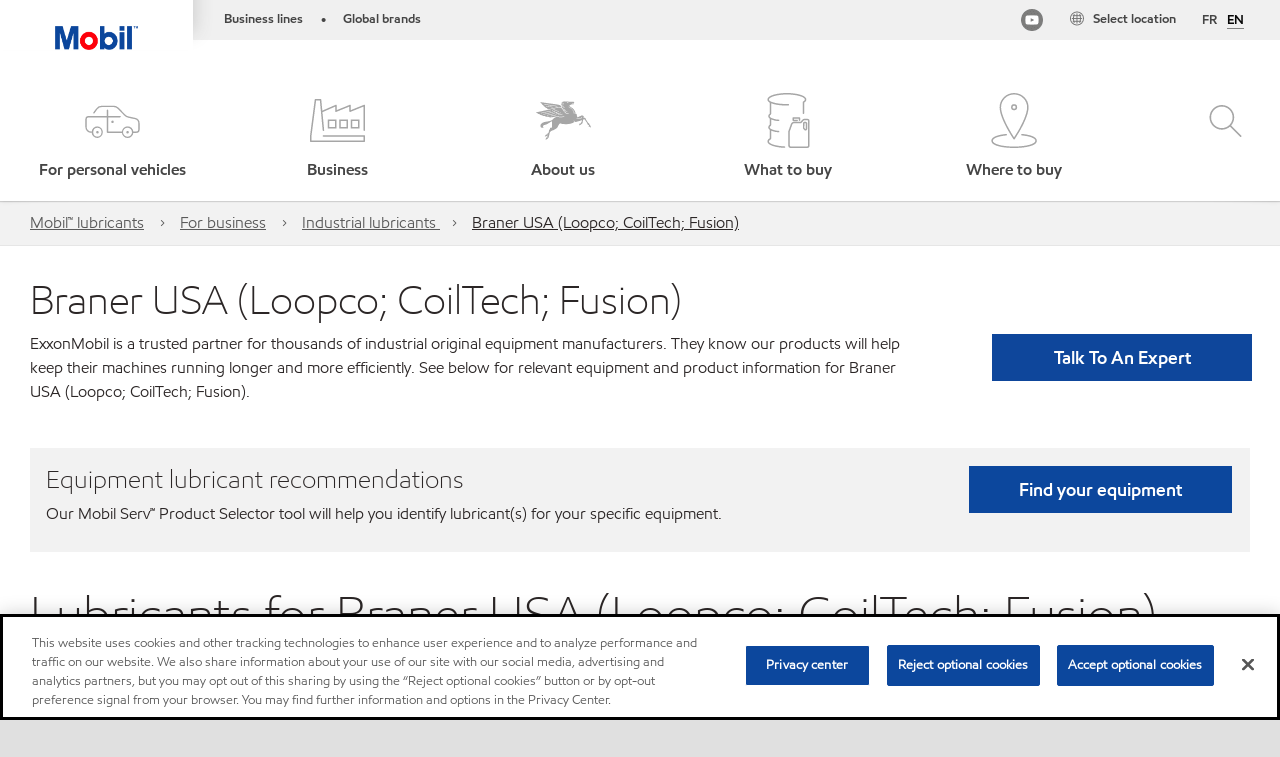

--- FILE ---
content_type: text/html; charset=utf-8
request_url: https://www.mobil.ca/en-ca/lubricants/industrial/lubricants/equipment-builders/braner-usa-loopco-coiltech-fusion
body_size: 68937
content:

<!DOCTYPE html>
<!--[if lt IE 7]>      <html class="no-js lt-ie9 lt-ie8 lt-ie7"> <![endif]-->
<!--[if IE 7]>         <html class="no-js lt-ie9 lt-ie8"> <![endif]-->
<!--[if IE 8]>         <html class="no-js lt-ie9"> <![endif]-->
<!--[if gt IE 8]><!-->
<html class="no-js" lang="en-ca" data-lang="en-ca"
      data-directionrtl="false">
<!--<![endif]-->
<head>
    <meta property="platform" content="wep3.0-w1" />
    <meta name="viewport" content="width=device-width, initial-scale=1" />
    <meta http-equiv="Content-Security-Policy" content="frame-src 'self' 'unsafe-inline' 'unsafe-eval' https://118330cc-6076-40db-995c-80bf4f7ab244.my.connect.aws https://www.google.com/ https://www.gstatic.com https://bcv.mobil.com.cn https://www.mobil.co.in/ https://*.app.baqend.com https://*.baqend.com https://www.mobil.com/ https://r1.dotdigital-pages.com https://*.eame.mobil.com/ https://www.exxonmobil.com/ https://www.mobil.co.id/ https://www.facebook.com/ https://*.adsrvr.org/ https://www.youtube.com/ https://*.livechatinc.com/ https://*.udesk.cn/ https://cdn.appdynamics.com/ https://*.brightcove.net/ https://*.doubleclick.net/ https://*.avndscxom.com/ https://*.youtube-nocookie.com/ https://*.vimeo.com/ https://*.bazaarvoice.com/ https://*.sc-static.net https://*.snapchat.com https://*.tapad.com *.taboola.com https://cdn.cookielaw.org https://geolocation.onetrust.com https://*.kampyle.com https://youtu.be https://exxonmobil-sandbox.hub.rapidapi.com https://apihub.exxonmobil.com https://www.googletagmanager.com; default-src 'self' 'unsafe-inline' 'unsafe-eval' blob: https://static.cloud.coveo.com  https://118330cc-6076-40db-995c-80bf4f7ab244.my.connect.aws https://participant.connect.us-east-1.amazonaws.com wss://*.transport.connect.us-east-1.amazonaws.com https://dev.visualwebsiteoptimizer.com https://d2b7xl3dqzprnt.cloudfront.net https://9m90hdnrng.execute-api.us-east-1.amazonaws.com https://ncyxnyp6a2.execute-api.us-east-1.amazonaws.com https://insight.adsrvr.org  https://bcv.mobil.com.cn https://mapstyle.qpic.cn/ https://*.map.gtimg.com/ https://apis.map.qq.com/ https://*.map.qq.com/ https://apps.sitecore.net https://*.app.baqend.com https://*.baqend.com https://*.avndscxom.com/ https://*.googlesyndication.com https://*.ampproject.org/ https://*.bing.com https://apps.spheracloud.net https://cdn.cookielaw.org https://cdn.pricespider.com/ https://cdn.appdynamics.com/ https://unpkg.com/ https://*.googletagmanager.com/ https://api.map.baidu.com/ https://www.youtube.com/ https://api-maps.yandex.ru/ https://*.bazaarvoice.com/ https://*.pricespider.com/ https://geolocation.onetrust.com/ https://*.analytics.google.com/ https://*.vimeo.com/ https://*.youtube-nocookie.com/ https://*.g.doubleclick.net/ https://*.doubleclick.net/ https://pdx-col.eum-appdynamics.com/ https://privacyportal.onetrust.com/ https://*.google-analytics.com/ https://*.google.com/ https://*.google.co.uk/ https://*.google.co.in/ https://*.brightcove.com https://*.brightcovecdn.com https://*.boltdns.net https://*.googleapis.com/ https://*.akamaihd.net https://cdn.linkedin.oribi.io/ https://miao.baidu.com/ https://api.mapbox.com/ https://events.mapbox.com/ https://www.facebook.com/ https://*.livechatinc.com/ https://xom-ws-us-meijer.phoenix.earlweb.net https://lubesapi.webmarketing-inc.com/ https://developers.onemap.sg/ https://www.onemap.gov.sg/ https://ka-f.fontawesome.com/ https://*.go-mpulse.net/ https://*.akstat.io/ https://*.openweathermap.org/ https://*.sc-static.net https://*.snapchat.com https://*.tapad.com https://*.google.ad https://*.google.ae https://*.google.com.af https://*.google.com.ag https://*.google.al https://*.google.am https://*.google.co.ao https://*.google.com.ar https://*.google.as https://*.google.at https://*.google.com.au https://*.google.az https://*.google.ba https://*.google.com.bd https://*.google.be https://*.google.bf https://*.google.bg https://*.google.com.bh https://*.google.bi https://*.google.bj https://*.google.com.bn https://*.google.com.bo https://*.google.com.br https://*.google.bs https://*.google.bt https://*.google.co.bw https://*.google.by https://*.google.com.bz https://*.google.ca https://*.google.cd https://*.google.cf https://*.google.cg https://*.google.ch https://*.google.ci https://*.google.co.ck https://*.google.cl https://*.google.cm https://*.google.cn https://*.google.com.co https://*.google.co.cr https://*.google.com.cu https://*.google.cv https://*.google.com.cy https://*.google.cz https://*.google.de https://*.google.dj https://*.google.dk https://*.google.dm https://*.google.com.do https://*.google.dz https://*.google.com.ec https://*.google.ee https://*.google.com.eg https://*.google.es https://*.google.com.et https://*.google.fi https://*.google.com.fj https://*.google.fm https://*.google.fr https://*.google.ga https://*.google.ge https://*.google.gg https://*.google.com.gh https://*.google.com.gi https://*.google.gl https://*.google.gm https://*.google.gr https://*.google.com.gt https://*.google.gy https://*.google.com.hk https://*.google.hn https://*.google.hr https://*.google.ht https://*.google.hu https://*.google.co.id https://*.google.ie https://*.google.co.il https://*.google.im https://*.google.iq https://*.google.is https://*.google.it https://*.google.je https://*.google.com.jm https://*.google.jo https://*.google.co.jp https://*.google.co.ke https://*.google.com.kh https://*.google.ki https://*.google.kg https://*.google.co.kr https://*.google.com.kw https://*.google.kz https://*.google.la https://*.google.com.lb https://*.google.li https://*.google.lk https://*.google.co.ls https://*.google.lt https://*.google.lu https://*.google.lv https://*.google.com.ly https://*.google.co.ma https://*.google.md https://*.google.me https://*.google.mg https://*.google.mk https://*.google.ml https://*.google.com.mm https://*.google.mn https://*.google.com.mt https://*.google.mu https://*.google.mv https://*.google.mw https://*.google.com.mx https://*.google.com.my https://*.google.co.mz https://*.google.com.na https://*.google.com.ng https://*.google.com.ni https://*.google.ne https://*.google.nl https://*.google.no https://*.google.com.np https://*.google.nr https://*.google.nu https://*.google.co.nz https://*.google.com.om https://*.google.com.pa https://*.google.com.pe https://*.google.com.pg https://*.google.com.ph https://*.google.com.pk https://*.google.pl https://*.google.pn https://*.google.com.pr https://*.google.ps https://*.google.pt https://*.google.com.py https://*.google.com.qa https://*.google.ro https://*.google.ru https://*.google.rw https://*.google.com.sa https://*.google.com.sb https://*.google.sc https://*.google.se https://*.google.com.sg https://*.google.sh https://*.google.si https://*.google.sk https://*.google.com.sl https://*.google.sn https://*.google.so https://*.google.sm https://*.google.sr https://*.google.st https://*.google.com.sv https://*.google.td https://*.google.tg https://*.google.co.th https://*.google.com.tj https://*.google.tl https://*.google.tm https://*.google.tn https://*.google.to https://*.google.com.tr https://*.google.tt https://*.google.com.tw https://*.google.co.tz https://*.google.com.ua https://*.google.co.ug https://*.google.com.uy https://*.google.co.uz https://*.google.com.vc https://*.google.co.ve https://*.google.co.vi https://*.google.com.vn https://*.google.vu https://*.google.ws https://*.google.rs https://*.google.co.za https://*.google.co.zm https://*.google.co.zw https://*.google.cat https://*.outbrain.com *.taboola.com https://*.redditstatic.com https://*.reddit.com https://px.ads.linkedin.com https://pixel.byspotify.com https://pixels.spotify.com https://ipmeta.io https://youtu.be https://*.kampyle.com https://t.ssl.ak.tiles.virtualearth.net https://exxonmobil-sandbox.hub.rapidapi.com https://apihub.exxonmobil.com https://*.ditu.live.com https://polo.feathr.co https://www.exxonmobilchemical.com https://www.exxonmobilchemical.com.cn https://www.juicer.io https://analytics-fe.digital-cloud-us-main.medallia.com https://productselector.eame.mobil.com https://locator.eame.mobil.com https://api.motor.com https://*.phoenix.earlweb.net http://*.phoenix.earlweb.net https://spatial.virtualearth.net https://dev.virtualearth.net/ https://9m90ndhrmg.execute-api.us-east-1.amazonaws.com wss://wtbstream.pricespider.com; img-src 'self' data: blob: https://dev.visualwebsiteoptimizer.com https://mapapi.qq.com/ https://apis.map.qq.com https://*.map.qq.com/ https://bcv.mobil.com.cn https://*.virtualearth.net https://www.mobil.com/ https://*.app.baqend.com https://*.baqend.com https://*.avndscxom.com/ https://*.baidu.com https://cdn.cookielaw.org https://cdn.pricespider.com/ https://*.analytics.google.com https://*.google-analytics.com/ https://*.vimeo.com/ https://*.youtube-nocookie.com/ https://*.vimeocdn.com https://www.mobil.com.cn/ https://*.brightcove.com https://*.brightcovecdn.com https://*.boltdns.net https://*.google.com/ https://*.google.co.uk/ https://*.google.co.in/ https://*.googleapis.com/ https://*.gstatic.com/ https://*.doubleclick.net/ https://*.bing.com https://*.googletagmanager.com/ https://api-maps.yandex.ru https://core-renderer-tiles.maps.yandex.net https://yandex.ru https://api.map.baidu.com/ https://*.bdimg.com/ https://*.bazaarvoice.com/ https://*.linkedin.com https://*.pricespider.com/ https://miao.baidu.com/ https://content.dps.mobil.com/ https://www.exxon.com/ https://*.ytimg.com/ https://www.facebook.com/ https://*.livechatinc.com/ https://s3.amazonaws.com/ https://*.youtube.com https://productselector.eame.mobil.com/ https://www.exxonmobil.com https://www.mobil.com.cn/ https://*.sc-static.net https://*.snapchat.com https://*.tapad.com https://*.google.ad https://*.google.ae https://*.google.com.af https://*.google.com.ag https://*.google.al https://*.google.am https://*.google.co.ao https://*.google.com.ar https://*.google.as https://*.google.at https://*.google.com.au https://*.google.az https://*.google.ba https://*.google.com.bd https://*.google.be https://*.google.bf https://*.google.bg https://*.google.com.bh https://*.google.bi https://*.google.bj https://*.google.com.bn https://*.google.com.bo https://*.google.com.br https://*.google.bs https://*.google.bt https://*.google.co.bw https://*.google.by https://*.google.com.bz https://*.google.ca https://*.google.cd https://*.google.cf https://*.google.cg https://*.google.ch https://*.google.ci https://*.google.co.ck https://*.google.cl https://*.google.cm https://*.google.cn https://*.google.com.co https://*.google.co.cr https://*.google.com.cu https://*.google.cv https://*.google.com.cy https://*.google.cz https://*.google.de https://*.google.dj https://*.google.dk https://*.google.dm https://*.google.com.do https://*.google.dz https://*.google.com.ec https://*.google.ee https://*.google.com.eg https://*.google.es https://*.google.com.et https://*.google.fi https://*.google.com.fj https://*.google.fm https://*.google.fr https://*.google.ga https://*.google.ge https://*.google.gg https://*.google.com.gh https://*.google.com.gi https://*.google.gl https://*.google.gm https://*.google.gr https://*.google.com.gt https://*.google.gy https://*.google.com.hk https://*.google.hn https://*.google.hr https://*.google.ht https://*.google.hu https://*.google.co.id https://*.google.ie https://*.google.co.il https://*.google.im https://*.google.iq https://*.google.is https://*.google.it https://*.google.je https://*.google.com.jm https://*.google.jo https://*.google.co.jp https://*.google.co.ke https://*.google.com.kh https://*.google.ki https://*.google.kg https://*.google.co.kr https://*.google.com.kw https://*.google.kz https://*.google.la https://*.google.com.lb https://*.google.li https://*.google.lk https://*.google.co.ls https://*.google.lt https://*.google.lu https://*.google.lv https://*.google.com.ly https://*.google.co.ma https://*.google.md https://*.google.me https://*.google.mg https://*.google.mk https://*.google.ml https://*.google.com.mm https://*.google.mn https://*.google.com.mt https://*.google.mu https://*.google.mv https://*.google.mw https://*.google.com.mx https://*.google.com.my https://*.google.co.mz https://*.google.com.na https://*.google.com.ng https://*.google.com.ni https://*.google.ne https://*.google.nl https://*.google.no https://*.google.com.np https://*.google.nr https://*.google.nu https://*.google.co.nz https://*.google.com.om https://*.google.com.pa https://*.google.com.pe https://*.google.com.pg https://*.google.com.ph https://*.google.com.pk https://*.google.pl https://*.google.pn https://*.google.com.pr https://*.google.ps https://*.google.pt https://*.google.com.py https://*.google.com.qa https://*.google.ro https://*.google.ru https://*.google.rw https://*.google.com.sa https://*.google.com.sb https://*.google.sc https://*.google.se https://*.google.com.sg https://*.google.sh https://*.google.si https://*.google.sk https://*.google.com.sl https://*.google.sn https://*.google.so https://*.google.sm https://*.google.sr https://*.google.st https://*.google.com.sv https://*.google.td https://*.google.tg https://*.google.co.th https://*.google.com.tj https://*.google.tl https://*.google.tm https://*.google.tn https://*.google.to https://*.google.com.tr https://*.google.tt https://*.google.com.tw https://*.google.co.tz https://*.google.com.ua https://*.google.co.ug https://*.google.com.uy https://*.google.co.uz https://*.google.com.vc https://*.google.co.ve https://*.google.co.vi https://*.google.com.vn https://*.google.vu https://*.google.ws https://*.google.rs https://*.google.co.za https://*.google.co.zm https://*.google.co.zw https://*.google.cat https://*.livechat-files.com *.taboola.com https://*.redditstatic.com https://*.reddit.com https://www.exxonmobilchemical.com https://www.exxonmobilchemical.com.cn https://*.feathr.co https://*.ditu.live.com https://udc-neb.kampyle.com https://match.adsrvr.org https://adservice.google.com https://adservice.google.co.in https://dummyimage.com https://imageproxy.juicer.io; script-src 'self' 'unsafe-inline' 'unsafe-eval' blob: https://d1gd6b2nf6wza.cloudfront.net https://118330cc-6076-40db-995c-80bf4f7ab244.my.connect.aws  https://dev.visualwebsiteoptimizer.com https://sdk.amazonaws.com https://www.google.com/ https://www.gstatic.com https://apis.map.qq.com https://*.map.qq.com https://map.qq.com/ https://bcv.mobil.com.cn https://*.jquery.com https://*.app.baqend.com https://*.baqend.com https://*.iesnare.com https://*.ibosscloud.com https://*.baidu.com https://*.bing.com https://*.virtualearth.net https://cdn.cookielaw.org https://cdn.pricespider.com/ https://*.googletagmanager.com/ https://cdn.appdynamics.com/ https://unpkg.com/ https://static.cloud.coveo.com https://players.brightcove.net/ https://*.googleapis.com/ https://api.map.baidu.com/ https://www.youtube.com/ https://api-maps.yandex.ru/ https://*.google-analytics.com/ https://vjs.zencdn.net/ https://*.doubleclick.net/ https://yastatic.net/ https://dlswbr.baidu.com https://*.bazaarvoice.com/ https://*.pricespider.com/ https://gateway.foresee.com/ https://snap.licdn.com https://api.tiles.mapbox.com/ https://*.linkedin.com https://*.bdimg.com/ https://*.ytimg.com/ https://connect.facebook.net/ https://*.adsrvr.org/ https://suggest-maps.yandex.ru/ https://core-renderer-tiles.maps.yandex.net/ https://*.livechatinc.com/ https://*.udesk.cn/ https://cdn.ampproject.org/ https://pi.pardot.com/ https://*.mobil.com https://*.go-mpulse.net/ https://*.akstat.io/ https://www.googleadservices.com/ https://*.avndscxom.com/ https://*.sc-static.net https://*.snapchat.com https://*.tapad.com https://*.cloudflare.com https://*.outbrain.com *.taboola.com https://*.redditstatic.com https://*.reddit.com https://youtu.be https://ipmeta.io https://go.exxonmobilchemical.com https://nebula-cdn.kampyle.com https://statse.webtrendslive.com https://*.feathr.co https://cdnjs.cloudflare.com https://*.ditu.live.com https://www.exxonmobilchemical.com https://www.exxonmobilchemical.com.cn https://secure.leadforensics.com https://pixel.byspotify.com https://pixels.spotify.com; style-src 'self' 'unsafe-inline' https://118330cc-6076-40db-995c-80bf4f7ab244.my.connect.aws https://*.jquery.com https://*.app.baqend.com https://*.baqend.com https://*.googleapis.com https://*.ibosscloud.com https://*.bing.com https://static.cloud.coveo.com https://core-renderer-tiles.maps.yandex.net https://suggest-maps.yandex.ru/ https://api.map.baidu.com/ https://cdn.pricespider.com https://api.tiles.mapbox.com/ https://*.bazaarvoice.com/ https://*.udesk.cn/ https://maxcdn.bootstrapcdn.com/ https://db.onlinewebfonts.com/ https://ka-f.fontawesome.com/ https://*.gstatic.com/ https://cdnjs.cloudflare.com/ https://*.avndscxom.com/ https://*.googletagmanager.com/; font-src 'self' 'unsafe-inline' https://cdn.pricespider.com  https://d1cxmsjx8sn7ih.cloudfront.net https://raka.bing.com https://*.app.baqend.com https://vjs.zencdn.net/ https://*.livechatinc.com/ https://maxcdn.bootstrapcdn.com/ https://db.onlinewebfonts.com/ https://*.gstatic.com/ https://ka-f.fontawesome.com/ https://cdnjs.cloudflare.com/ https://*.googleapis.com https://*.avndscxom.com/ https://*.cloud.coveo.com https://www.bing.com data:; upgrade-insecure-requests; block-all-mixed-content;">

    
    
<script type="text/javascript">
    let cssLoadCount = 0;

    function showBody() {
        var loadingElement = document.getElementById('dvfstLoading');
        var wrapperElement = document.getElementById('wrapper');
        var navMainMobileElement = document.getElementById('nav-main-mobile');

        if (loadingElement) {
            loadingElement.style.display = 'none';
            loadingElement.remove();
        }
        if (wrapperElement) {
            wrapperElement.removeAttribute("style");
        }
        if (navMainMobileElement) {
            navMainMobileElement.removeAttribute("style");
        }

        //raise css loaded event
        var event = new CustomEvent('commonCssLoaded', {
            detail: {
                message: 'Common CSS loaded successfully',
                time: new Date(),
            },
            bubbles: true,
            cancelable: true
        });
        document.dispatchEvent(event);
    }

    function isCssLoaded(linkElement) {
        try {
            return !!linkElement?.sheet?.cssRules;
        } catch {
            return false;
        }
    }

    function checkIfCssLoaded() {
        const vendorCss = document.querySelector("#vendor_css");
        const common_css = document.querySelector("#common_css");
        if (isCssLoaded(vendorCss) && isCssLoaded(common_css)) {
            showBody();
        } else {
            const interval = setInterval(() => {
                if (isCssLoaded(vendorCss) && isCssLoaded(common_css)) {
                    clearInterval(interval);
                    showBody();
                }
            }, 50);
        }
    }

    function showBodyContent() {
        if (++cssLoadCount === 2) {
            checkIfCssLoaded();
        }
    }

    var isChemicalSite = false;
</script>

    <link id="vendor_css" href="/assets/minified/css/commonvendor-bs.min.css"  rel="preload" as="style" onload="this.rel='stylesheet'; this.media='all'; showBodyContent();"  />

<link id="common_css" href="/assets/minified/css/common-red.min.css?v=638979839938712692"  rel="preload" as="style" onload="this.rel='stylesheet'; this.media='all'; showBodyContent();"  />


    

    
    



    

    
    


    <link rel="preload" href="/Assets/fonts/EMprint-Semibold.woff2" as="font" type="font/woff2" crossorigin />
    <link rel="preload" href="/Assets/fonts/EMPrint-Regular.woff2" as="font" type="font/woff2" crossorigin />
    <link rel="preload" href="/Assets/fonts/EMPrint-Light.woff2" as="font" type="font/woff2" crossorigin />
    <link rel="preload" href="/Assets/fonts/EMPrint-Bold.woff2" as="font" type="font/woff2" crossorigin />

    

    <link rel="stylesheet" type="text/css" href="/assets/css/fonts/dist/english.min.css" media="print" onload="this.media='all'" />
    <link rel="preconnect" href="https://geolocation.onetrust.com" crossorigin="anonymous">
    <link rel="preconnect" href="https://cdn.cookielaw.org" crossorigin="anonymous">

    

    <script>
        const componentCategories = [{"ComponentName":"A18AviationDistributor","Category":"C0003"},{"ComponentName":"A18AviationAirport","Category":"C0003"},{"ComponentName":"BazaarVoice","Category":"C0003"},{"ComponentName":"SDSDownload","Category":"C0003"},{"ComponentName":"YandexMap","Category":"C0003"},{"ComponentName":"CoveoSearch","Category":"C0003"},{"ComponentName":"LegacyApp","Category":"C0003"},{"ComponentName":"Foresee","Category":"C0002"},{"ComponentName":"GoogleAnalytics","Category":"C0002"},{"ComponentName":"Pardot","Category":"C0002"},{"ComponentName":"PriceSpider","Category":"C0002"},{"ComponentName":"YouTube","Category":"C0002"},{"ComponentName":"LegacyApp","Category":"C0002"},{"ComponentName":"YouTube","Category":"C0004"},{"ComponentName":"BaiduMap","Category":"C0004"},{"ComponentName":"BingMap","Category":"C0004"},{"ComponentName":"GoogleAnalytics","Category":"C0004"},{"ComponentName":"Pardot","Category":"C0004"},{"ComponentName":"LegacyApp","Category":"C0004"}];
        function loadXomOneTrust() {
            var e = document.createElement("script");
            e.src = "/assets/minified/js/onetrust-pagereload.min.js?v=638979839968613622";
            e.async = true;
            document.head.appendChild(e)
        }

        function isOneTrustLoaded() {
            const timeout = 2000; // 2 seconds
            const interval = 100; // 100 milliseconds

            return new Promise((resolve) => {
                const start = Date.now();

                const checkConsentManager = () => {
                    if (typeof consentManager !== "undefined") {
                        resolve(true); // Variable found, resolve promise
                    } else if (Date.now() - start >= timeout) {
                        resolve(false); // Timeout reached, resolve with false
                    } else {
                        setTimeout(checkConsentManager, interval); // Recheck after interval
                    }
                };

                checkConsentManager();
            });
        }
    </script>
<!-- OneTrust Cookies Consent Notice start -->

<script async onload="loadXomOneTrust()" src="https://cdn.cookielaw.org/scripttemplates/otSDKStub.js" data-document-language="true" type="text/javascript" charset="UTF-8" data-domain-script="b5adfe36-e5c1-4d6c-a7a2-c4a21f06d2ae"></script>

<!-- OneTrust Cookies Consent Notice end -->
<script  type="text/plain" class="optanon-category-C0002" data-cookie="C0002"  data-ignore-alert="true" src="//cdn.pricespider.com/1/2760/ps-utid.js" async></script>


    <title>Braner USA (Loopco; CoilTech; Fusion)</title>





<link rel="icon" href="https://www.mobil.ca/lubricants/-/media/favicons/fav/favicon.ico" type="image/svg" sizes="16x16" />
<link rel="shortcut icon" href="https://www.mobil.ca/lubricants/-/media/favicons/fav/favicon.ico" type="image/x-icon" sizes="16x16" />


    <meta name="gdpr_googleanalytics" content="True" />
            <script>
                function getCookieValue(cookieName) {
                    var name = cookieName + "=";
                    var decodedCookie = decodeURIComponent(document.cookie);
                    var ca = decodedCookie.split(';');
                    for (var i = 0; i < ca.length; i++) {
                        var c = ca[i].trim();
                        if (c.indexOf(name) === 0) {
                            return c.substring(name.length, c.length);
                        }
                    }
                    return "";
                }
                var pardotCookieKey = "visitor_id562282";
                var pageVariables = {"PageCategory":"selector","PageSubcategory":"equipment ","BusinessUnit":"commercial lubes","SiteLanguage":"en-ca","SiteLanguageFullName":"","SiteCountry":"CA","SessionId":"vvjmf34iabxn5bbir13zsbdc","HostName":"https://www.mobil.ca/en-ca/lubricants","SitecoreContactId":"","PardotCookieId":"","IsFunctionalActive":"False","IsTargettingActive":"False","IsPerformanceActive":"False","Environment":"production","PageTitle":"Industrial lubricants by Equipment Type | Mobil™"};
                var designType = "desktop";
                if (/android|webos|iphone|ipod|blackberry|iemobile|opera mini/i.test(navigator.userAgent.toLowerCase())) {
                    designType = "mobile";
                }
                else if (/ipad|tablet/i.test(navigator.userAgent.toLowerCase())) {
                    designType = "tablet";
                }

                // set pardot cookie value
                pageVariables.PardotCookieId = getCookieValue(pardotCookieKey);

                dataLayer = [
                {
                "pageCategory": pageVariables.PageCategory,
                "pageSubCategory": pageVariables.PageSubcategory,
                "businessUnit": pageVariables.BusinessUnit,
                "page_type": pageVariables.PageCategory,
                "page_bu": pageVariables.BusinessUnit,
                "environment": pageVariables.Environment,
                "siteCountry": pageVariables.SiteCountry,
                "siteLanguage": pageVariables.SiteLanguage,
                "page_language": pageVariables.SiteLanguageFullName,
                "designType": designType,
                "sessionId": pageVariables.SessionId,
                'sitecore_contact_id': pageVariables.SitecoreContactId,
                'pardot_cookie_id': pageVariables.PardotCookieId,
                'is_functional_active': pageVariables.IsFunctionalActive,
                'is_targeting_active': pageVariables.IsTargettingActive,
                'is_performance_active': pageVariables.IsPerformanceActive,
                "hostName": pageVariables.HostName
                }
                ];
            </script>
            <script  type="text/plain" class="optanon-category-C0002-C0004" data-cookie="C0002-C0004"  data-ignore-alert="true">
<!-- Google Tag Manager -->
(function(w,d,s,l,i){w[l]=w[l]||[];w[l].push({'gtm.start':
new Date().getTime(),event:'gtm.js'});var f=d.getElementsByTagName(s)[0],
j=d.createElement(s),dl=l!='dataLayer'?'&l='+l:'';j.async=true;j.src=
'https://www.googletagmanager.com/gtm.js?id='+i+dl;f.parentNode.insertBefore(j,f);
})(window,document,'script','dataLayer','GTM-TFLFF3X');
<!-- End Google Tag Manager -->            </script>




    <meta property="og:title" content="Industrial lubricants by Equipment Type | Mobil™">
    <meta property="og:type" content="Website">
    <meta property="og:url" content="https://www.mobil.ca/en-ca/lubricants/industrial/lubricants/equipment-builders/braner-usa-loopco-coiltech-fusion">
    <meta property="og:image" content="#">
    <meta property="og:description" content="Explore the industrial lubricants trusted by worldwide equipment builders and find which is right for you specific equipment.">






<meta  name="description" content="Explore the industrial lubricants trusted by worldwide equipment builders and find which is right for you specific equipment."><meta  name="keywords" content="exxonmobil, equipment builders, industrial lubricants, industrial products">



<meta property="twitter:title"  content="Industrial lubricants by Equipment Type | Mobil&trade;"><meta property="twitter:card"  content="summary_large_image">

    <meta name="viewport" content="width=device-width, initial-scale=1" />
        <link rel="canonical" href="https://www.mobil.ca/en-ca/lubricants/industrial/lubricants/equipment-builders/braner-usa-loopco-coiltech-fusion" />


    

    
    <script>
        var vendorScripts = [];
        var scripts = [];
        window.WEP = {};
        window.WEP.isPageEditor = function () {
            return false;
        };
</script>
    
</head>
<body class="default-device bodyclass"  data-bp="">

    
    <div id="dvfstLoading">
        Loading...
    </div>


    


<noscript><iframe src="https://www.googletagmanager.com/ns.html?id=GTM-TFLFF3X" height="0" width="0" style="display:none;visibility:hidden"></iframe></noscript>

    
    


    <script>
		var sizes = [
			{ name: "xs", width: 0 },
			{ name: "sm", width: 380 },
			{ name: "md", width: 480 },
			{ name: "lg", width: 720 },
			{ name: "xl", width: 1024 },
		];

		function trackBPinBody() {
			var body = document.body,
				bodyClasses = body.className,
				wW = window.innerWidth,
				bpAttr = "data-bp",
				nextBP;

			sizes.forEach(function (v, i) {
				nextBP = (i === sizes.length - 1) ? sizes.length - 1 : i + 1;
				if (wW < sizes[nextBP].width) {
					body.setAttribute(bpAttr, v.name);
					return false;
				} else {
					if (wW >= v.width) {
						body.setAttribute(bpAttr, v.name);
					}
				}
			});
		}

		trackBPinBody();
    </script>

    

    
<!--To load the angular components in Mobil Promotions Manager-->



<!-- END NOINDEX -->
<!--Begin DPS OpenTemplate Placeholder for Head Section-->

<!--End DPS OpenTemplate Placeholder for Head Section-->
<!-- #wrapper -->


    <div id="wrapper"  style="display:none;"  class="body-wrapper "  >
        <!-- #header -->
        <!-- BEGIN NOINDEX -->
        




<header  data-unique-id="A79DE524AD544C07A04B50D745A81211" data-component-id="2A50384E8F1C4E2FB94B2A88AEC233EA" data-source="{0B2C2499-9E65-45D3-9EAB-06072FCCCA47}"  
        class="nav-header icon-nav-header "
        data-fixeddesktop="False"
        data-fixedmobile="False"
        data-hidelogotop="False"
        data-additional-detail="Navigation|Navigation|HeaderContainerForIcons">
    <div class="nav-wrapper ">
        
    <div  data-unique-id="9E695D3A1006479DAC1CAE8DE6A6E377" data-component-id="C07D1AF58F9D4ECE84839B716492A171" data-source="{6B2A5D08-855E-40E8-A736-3FCCD8D2719E}"   data-additional-detail="Media|Image|WEP Logo"
         class="component logo" data-cmpvariant="WEP Logo|Header Logo">
        <div class="component-content WEP-logo">
            <a title="Header Logo" href="/en-ca/lubricants">
                <img src="/lubricants/-/media/project/wep/mobil/mobil-in/new-mobil-logo.png" class="logo" alt="Mobil logo" width="590" height="168" />
            </a>
        </div>
    </div>

    <script type="text/javascript">
        var linkElement = document.querySelectorAll(".WEP-logo a");
        for (i = 0; i < linkElement.length; i++)
        {
            linkElement[i].setAttribute("href", "/en-ca/lubricants");
        }
    </script>

        <div class="nav-top-bar">
            <div class="nav-top-bar-left">
                
<link href="/assets/minified/css/linkList.min.css?v=638979839941686401" rel="stylesheet" media="print" onload="this.media='all'" />



    <ul  data-unique-id="83D75184ADC148ABAA83B2D07E53264C" data-component-id="8CA0724274DE4913BEDB5468442FE099" data-source="{69BB2B49-F021-475E-92D9-50F5692EED8F}"   data-additional-detail="Navigation|Navigation|WEPLinkList" class="component link-list nav-lines-brands" data-cmpvariant="WEP Link List|Brands Nav">
            <li class="item0 odd first">
                <span class="bullet">•</span>
<a data-variantfieldname="Link" target="_blank" rel="noopener noreferrer" href="https://corporate.exxonmobil.com/About-us/Business-divisions" data-variantitemid="{0581B264-B8F0-49B0-A5C1-F3187F5BDF5A}">Business lines</a>            </li>
            <li class="item1 even last">
                <span class="bullet">•</span>
<a data-variantfieldname="Link" target="_blank" rel="noopener noreferrer" href="https://corporate.exxonmobil.com/About-us/Brands" data-variantitemid="{97A436E4-F009-4D73-9AA2-B4663CAB1EE1}">Global brands</a>            </li>
    </ul>


            </div>
            <div class="nav-top-bar-right">
                        <div  data-unique-id="E7130C1FF6D843E8970C95685598CA68" data-component-id="B272FDB9F9624582AE22C7E668A1081F" data-source="{14578D5A-48C3-4F34-8412-99CE85675AC6}"   class="nav-language">
            <a href="https://www.mobil.ca/en-ca/lubricants/industrial/lubricants/equipment-builders/braner-usa-loopco-coiltech-fusion" aria-label="English" class="dropdown-toggle" data-bs-toggle="dropdown" role="button" aria-expanded="false">EN</a>
            <ul>
                        <li><a aria-label="Fran&#231;ais" href="/fr-ca/lubricants/industrial/lubricants/equipment-builders/braner-usa-loopco-coiltech-fusion">FR</a></li>
                        <li class="lang-active"><a aria-label="English" href="https://www.mobil.ca/en-ca/lubricants/industrial/lubricants/equipment-builders/braner-usa-loopco-coiltech-fusion">EN</a></li>
            </ul>

            <div class="dropdown-menu lang-dropdown">
                <div class="close-button">×</div>
                <ul class="lang-wrapper">
                    <li class="title">Select language</li>
                            <li><a href="/fr-ca/lubricants/industrial/lubricants/equipment-builders/braner-usa-loopco-coiltech-fusion">Fran&#231;ais</a></li>
                            <li class="lang-active"><a href="https://www.mobil.ca/en-ca/lubricants/industrial/lubricants/equipment-builders/braner-usa-loopco-coiltech-fusion">English</a></li>
                </ul>
            </div>
        </div>
    <ul  data-unique-id="1C041B16947541F59EC0EC059EBDBC68" data-component-id="16E6EBFDAC9A4091A234FDF7498C3C80" data-source="{9821222F-B578-4243-8DDF-DBE97EC91F96}"   class="nav-country">
        <li>
            <a href="https://corporate.exxonmobil.com/?query=https%3a%2f%2fwww.mobil.ca%2fen-ca%2flubricants%2findustrial%2flubricants%2fequipment-builders%2fbraner-usa-loopco-coiltech-fusion#global-websites#ExxonMobil">
                <span class="selectLocationIcon" aria-hidden="true">
                    <svg xmlns="http://www.w3.org/2000/svg" viewBox="0 0 16 16"><path d="M8.5,16A7.5,7.5,0,1,1,16,8.5,7.508,7.508,0,0,1,8.5,16Zm0-14A6.5,6.5,0,1,0,15,8.5,6.508,6.508,0,0,0,8.5,2Z" fill="currentColor" /><rect x="4" y="5" width="9" height="1" fill="currentColor" /><rect x="4" y="11" width="9" height="1" fill="currentColor" /><rect x="3" y="8" width="11" height="1" fill="currentColor" /><rect x="8" y="3" width="1" height="11" fill="currentColor" /><path d="M5.156,13.318,4.6,11.384a10.49,10.49,0,0,1,0-5.769l.552-1.934.962.275L5.565,5.89a9.5,9.5,0,0,0,0,5.22l.553,1.934Z" fill="currentColor" /><path d="M11.844,13.318l-.962-.275.553-1.934a9.5,9.5,0,0,0,0-5.22l-.553-1.934.962-.275L12.4,5.616a10.49,10.49,0,0,1,0,5.769Z" fill="currentColor" />
                    </svg>
                    </span>
                <span class="nav-country-text hidden-xs">
                    <span class="hidden-xs">Select location</span>
                    <span class="visible-xs-inline"></span>
                </span>
            </a>
        </li>
    </ul>



<link href="/assets/minified/css/nav-social.min.css?v=638979839942155161" rel="stylesheet" media="print" onload="this.media='all'" />        <div  data-unique-id="D19DAF1F90744CE0BC6911BCED6AAA02" data-component-id="FE8D27DF6D554B91949E24491F4A1D9E" data-source="{F98357DA-2AF8-47A9-B271-2A6CD61AB448}"   class="nav-social  nav-social-few
        ">
            <a href="javascript:void(0)" role="button" id="socialDropdown" aria-haspopup="true" aria-expanded="false" class="nav-social-trigger">Social</a>
            <ul class="nav-social-icons" aria-labelledby="socialDropdown">
                        <li class="">
                            <a href="https://www.youtube.com/user/mobilindustrial" class="nav-youtube" aria-label="Mobil Industrial Youtube Channel" target="_blank">
                                <i class="icon icon-youtube-round " style=""></i>
                                <span>Mobil™ Industrial YouTube</span>
                            </a>
                        </li>
            </ul>
        </div>

            </div>
        </div>
        <div class="nav-main-bar">
            <div class="site_logo_bottom">
                
            </div>
            <a href="#" class="nav-main-item nav-icon-trigger" role="button" data-bs-toggle="collapse" data-bs-target="#iconNav" aria-controls="navbarSupportedContent" aria-expanded="false" aria-label="Menu">
                <i class="icon-hamburger"></i>
                <span class="nav-main-item-text">Menu</span>
            </a>
            



        <div  data-unique-id="455DE119D59A431B9A5BA098276C6239" data-component-id="CCF3CC782B08495FB00FD9BD209BF209" data-source="{20C12C15-AF32-4BBF-B173-D95BD113C64D}"   class="nav-main-icons" data-additional-detail="Navigation|MegaNavForIcons|MegaNavForIcons">
            <svg class="gradients">
                <linearGradient id="gradient-blue" x1="0%" y1="0%" x2="100%" y2="0%">
                    <stop offset="0%" stop-color="#0c479d" />
                    <stop offset="90%" stop-color="#00a3e0" />
                </linearGradient>
                <linearGradient id="gradient-red-orange" x1="0%" y1="0%" x2="100%" y2="0%">
                    <stop offset="0%" stop-color="#fe000c" />
                    <stop offset="90%" stop-color="#fe000c" />
                </linearGradient>
                <linearGradient id="gradient-gray" x1="0%" y1="0%" x2="100%" y2="0%">
                    <stop offset="0%" stop-color="#5a5a5a" />
                    <stop offset="90%" stop-color="#808080" />
                </linearGradient>
                <linearGradient id="gradient-seablue-turquoise" x1="0%" y1="0%" x2="100%" y2="0%">
                    <stop offset="0%" stop-color="#007096" />
                    <stop offset="90%" stop-color="#00ACA8" />
                </linearGradient>
                <linearGradient id="gradient-yellow-orange" x1="0%" y1="0%" x2="100%" y2="0%">
                    <stop offset="0%" stop-color="#FFD700" />
                    <stop offset="90%" stop-color="#ED8B00" />
                </linearGradient>
            </svg>
            <nav class="navbar navbar-expand-lg navbar-light" aria-label="">
                <div class="collapse navbar-collapse" id="iconNav">
                    <ul class="navbar-nav nav-justified">

<li class="nav-item dropdown">
    <a class="nav-link dropdown-toggle" href="#" id="navbarDropdown-1f2991bb-8cf4-409d-bd5e-b170b2440944" data-bs-toggle=dropdown aria-haspopup = true aria-expanded = false role = button >
        <div class="nav-link-icon">
<svg id="2979900676_Consumer_SVG" xmlns="http://www.w3.org/2000/svg" viewBox="0 0 80 80"><defs><style>.cls-1{fill:#787979;}</style></defs><path class="cls-1" d="M18,58.92A1.88,1.88,0,1,0,16.17,57,1.85,1.85,0,0,0,18,58.92Z"/><path class="cls-1" d="M62,55.16A1.88,1.88,0,1,0,63.83,57,1.85,1.85,0,0,0,62,55.16Z"/><path class="cls-1" d="M38.17,42A1.83,1.83,0,1,0,40,40.12,1.85,1.85,0,0,0,38.17,42Z"/><path class="cls-1" d="M72.81,36.05l-9.18-1.88a9.92,9.92,0,0,1-5.1-2.8L48.9,21.5a10.13,10.13,0,0,0-7.2-3.06H24.42a10.14,10.14,0,0,0-8.14,4.17l-4.13,5.64a1,1,0,1,0,1.62,1.18l4.12-5.64a8.12,8.12,0,0,1,6.53-3.35H41.7a8,8,0,0,1,5.77,2.45l9.63,9.87a11.84,11.84,0,0,0,6.13,3.37L72.4,38a6.49,6.49,0,0,1,5.1,6.39v8.88A2.72,2.72,0,0,1,74.83,56H70.27a8.31,8.31,0,0,0-16.54,0H33.67V35.48H51a1,1,0,0,0,0-2H33.67v-8.4a1,1,0,0,0-2,0v8.4H5.17A4.72,4.72,0,0,0,.5,38.24V49.52A8.44,8.44,0,0,0,8.83,58a1,1,0,0,0,.86-.52,8.42,8.42,0,0,0,8.31,8,8.52,8.52,0,0,0,0-17,8.42,8.42,0,0,0-8.31,8A1,1,0,0,0,8.83,56,6.44,6.44,0,0,1,2.5,49.52V38.24a2.72,2.72,0,0,1,2.67-2.76h26.5V57a1,1,0,0,0,1,1H53.73a8.31,8.31,0,0,0,16.54,0h4.56a4.72,4.72,0,0,0,4.67-4.76V44.4A8.51,8.51,0,0,0,72.81,36.05ZM18,50.52a6.52,6.52,0,0,1,0,13,6.52,6.52,0,0,1,0-13Zm44,13A6.52,6.52,0,1,1,68.33,57,6.44,6.44,0,0,1,62,63.56Z"/></svg>        </div>
        <span class="nav-link-text">
            For personal vehicles
        </span>


    </a>
    <div class="underline"></div>
    <div class="dropdown-menu">
        <p class="meganav-subtitle">For personal vehicles</p>
        <div class="menu-nav-indicatorNew-container">
            <div class="menu-nav-indicatorNew">
                <a class="chevronMainNav" tabindex="0" aria-label="back navigation"><span>back navigation</span></a>
                <p>For personal vehicles</p>
            </div>
        </div>
<div class="nav-meganav-col">
    <ul>


    <li class="nav-meganav-subitem  ">
                    <a class="dropdown-item" href="/en-ca/lubricants/for-personal-vehicles/cars-and-light-duty-trucks" target="">
                            <div class="nav-link-icon">
<svg id="2079425749_246d6f26-8b79-47e3-8e0f-6b5a71e84b62" xmlns="http://www.w3.org/2000/svg" viewBox="0 0 78.51 80"><defs><style>.cls-1{fill:#787878;}</style></defs><title>CA_Consumer_02_Cars-light duty trucks</title><path class="cls-1" d="M70.28,31.51a1,1,0,0,1-1-.71L65.6,18.35a7.2,7.2,0,0,0-6.87-5.14H45.36a1,1,0,0,1,0-2H58.73a9.22,9.22,0,0,1,8.79,6.57l3.72,12.45a1,1,0,0,1-.67,1.24A1,1,0,0,1,70.28,31.51Z"/><path class="cls-1" d="M76.74,64H45.36a1,1,0,1,1,0-2H75.74V39.77a2.3,2.3,0,0,0-2.31-2.3h-7a1,1,0,0,1,0-2h7a4.31,4.31,0,0,1,4.31,4.3V63A1,1,0,0,1,76.74,64Z"/><path class="cls-1" d="M71.84,57.83H45.36a1,1,0,0,1,0-2H71.84a1,1,0,0,1,0,2Z"/><path class="cls-1" d="M55.94,51.42H45.36a1,1,0,0,1,0-2H55.94a1,1,0,0,1,0,2Z"/><path class="cls-1" d="M55.94,44.83H45.36a1,1,0,0,1,0-2H55.94a1,1,0,0,1,0,2Z"/><path class="cls-1" d="M73.76,29.4a1,1,0,0,1-1-1V25.09h-4a1,1,0,0,1,0-2h5a1,1,0,0,1,1,1V28.4A1,1,0,0,1,73.76,29.4Z"/><path class="cls-1" d="M63,57.83a1,1,0,0,1-1-1V43.14a3.66,3.66,0,0,0-3.66-3.66h-13a1,1,0,0,1,0-2h13A5.67,5.67,0,0,1,64,43.14V56.83A1,1,0,0,1,63,57.83Z"/><path class="cls-1" d="M70.1,51.09a4.44,4.44,0,1,1,4.43-4.44A4.43,4.43,0,0,1,70.1,51.09Zm0-6.87a2.44,2.44,0,1,0,2.43,2.43A2.43,2.43,0,0,0,70.1,44.22Z"/><path class="cls-1" d="M73.76,72H62.3a1,1,0,0,1-1-1V66.51a1,1,0,0,1,2,0V70h9.46V63a1,1,0,0,1,2,0v8A1,1,0,0,1,73.76,72Z"/><path class="cls-1" d="M58.65,17.8H45.36a1,1,0,0,1,0-2H58.65a1,1,0,0,1,0,2Z"/><path class="cls-1" d="M11.82,27a1.06,1.06,0,0,1-.42-.09,1,1,0,0,1-.48-1.33l3.66-7.84a1,1,0,0,1,.65-.54A72,72,0,0,1,32.37,15.4a1,1,0,1,1,0,2A75.56,75.56,0,0,0,16.19,19l-3.46,7.4A1,1,0,0,1,11.82,27Z"/><path class="cls-1" d="M11.46,70.07H6.34A3.84,3.84,0,0,1,2.5,66.24v-22a5.17,5.17,0,0,1,.26-1.61L3.92,39.1l-1.61-.92A3.06,3.06,0,0,1,.93,34.56L1.8,32A3,3,0,0,1,5.12,29.9l4.25.59c1.28-.33,8.09-1.92,23-1.92a1,1,0,0,1,0,2c-16,0-22.58,1.88-22.65,1.9a1,1,0,0,1-.42,0l-4.46-.62a1.07,1.07,0,0,0-1.15.71L2.83,35.2a1.06,1.06,0,0,0,.48,1.25l2.31,1.32A1,1,0,0,1,6.07,39L4.66,43.28a3.31,3.31,0,0,0-.16,1v22a1.84,1.84,0,0,0,1.84,1.83h5.12a1.84,1.84,0,0,0,1.84-1.83,1,1,0,0,1,2,0h0A3.85,3.85,0,0,1,11.46,70.07Z"/><path class="cls-1" d="M12.46,54.21a4.89,4.89,0,1,1,4.89-4.89A4.89,4.89,0,0,1,12.46,54.21Zm0-7.77a2.89,2.89,0,1,0,2.89,2.88A2.88,2.88,0,0,0,12.46,46.44Z"/><path class="cls-1" d="M32.37,47.92H21.88a1,1,0,1,1,0-2H32.37a1,1,0,0,1,0,2Z"/><path class="cls-1" d="M32.37,64.09h0c-.57,0-14-.39-21.68-1.94a1,1,0,0,1,.4-2c7.51,1.52,21.19,1.89,21.33,1.9a1,1,0,0,1,1,1A1,1,0,0,1,32.37,64.09Z"/><path class="cls-1" d="M39,79.5a1,1,0,0,1-1-1V1.5a1,1,0,0,1,2,0v77A1,1,0,0,1,39,79.5Z"/></svg>                            </div>
                                                    <span>Cars/Light-duty trucks</span>
                    </a>
    </li>


    <li class="nav-meganav-subitem  ">
                    <a class="dropdown-item" href="/en-ca/lubricants/for-personal-vehicles/personal-vehicle-resources" target="">
                            <div class="nav-link-icon">
<svg id="551541290_411ea5ae-5e57-4727-a8c1-5ed09bbdd80e" xmlns="http://www.w3.org/2000/svg" viewBox="0 0 80 80"><defs><style>.cls-1{fill:#787878;}</style></defs><title>CA_Business_03_Expert resources</title><path class="cls-1" d="M34.5,26.33a2.83,2.83,0,1,1,2.83-2.83A2.83,2.83,0,0,1,34.5,26.33Zm0-3.66a.83.83,0,1,0,.83.83A.83.83,0,0,0,34.5,22.67Z"/><path class="cls-1" d="M45.5,26.33a2.83,2.83,0,1,1,2.83-2.83A2.83,2.83,0,0,1,45.5,26.33Zm0-3.66a.83.83,0,1,0,.83.83A.83.83,0,0,0,45.5,22.67Z"/><path class="cls-1" d="M23.5,20.83a1,1,0,0,1-1-1v-5.5a1,1,0,1,1,2,0v5.5A1,1,0,0,1,23.5,20.83Z"/><path class="cls-1" d="M67.5,79.5h-55a4.68,4.68,0,0,1-4.67-4.67V62.62a8.33,8.33,0,0,1,6.85-8.2l14.14-2.57a1,1,0,0,1,1.16.8,1,1,0,0,1-.8,1.17L15,56.39a6.34,6.34,0,0,0-5.2,6.23V74.83A2.68,2.68,0,0,0,12.5,77.5h55a2.68,2.68,0,0,0,2.67-2.67V62.62A6.34,6.34,0,0,0,65,56.39L50.82,53.82a1,1,0,0,1-.8-1.17,1,1,0,0,1,1.16-.8l14.14,2.57a8.33,8.33,0,0,1,6.85,8.2V74.83A4.68,4.68,0,0,1,67.5,79.5Z"/><path class="cls-1" d="M40,61.34a6.44,6.44,0,0,1-4.16-1.51,1,1,0,1,1,1.28-1.53,4.5,4.5,0,0,0,5.76,0l7.48-6.24a1,1,0,1,1,1.28,1.54l-7.48,6.23A6.44,6.44,0,0,1,40,61.34Z"/><path class="cls-1" d="M40,72.17a1,1,0,0,1-1-1V62a1,1,0,0,1,2,0v9.17A1,1,0,0,1,40,72.17Z"/><path class="cls-1" d="M36.48,60.07a1,1,0,0,1-.56-.17l-3.81-2.57a1,1,0,0,1-.27-1.39,1,1,0,0,1,1.38-.27L37,58.24a1,1,0,0,1-.56,1.83Z"/><path class="cls-1" d="M40,46.5a15.86,15.86,0,0,1-12.32-5.78l-.4-.49a15.22,15.22,0,0,1-3.37-7.94A120.94,120.94,0,0,1,22.5,19.83a1,1,0,0,1,2,0c0,3.44,1.38,12.1,1.39,12.19A13.36,13.36,0,0,0,28.83,39l.39.48a14,14,0,0,0,21.56,0l.39-.48a13.27,13.27,0,0,0,2.93-6.91c0-.08.55-3.47,1-6.85a1,1,0,0,1,2,.24c-.41,3.41-.95,6.85-1,6.88a15.13,15.13,0,0,1-3.36,7.9l-.4.49A15.86,15.86,0,0,1,40,46.5Z"/><path class="cls-1" d="M58.33,30H56.5a1,1,0,0,1-1-1V18a1,1,0,0,1,1-1h1.83A4.67,4.67,0,0,1,63,21.67v3.66A4.67,4.67,0,0,1,58.33,30Zm-.83-2h.83A2.68,2.68,0,0,0,61,25.33V21.67A2.68,2.68,0,0,0,58.33,19H57.5Z"/><path class="cls-1" d="M23.5,30H21.67A4.67,4.67,0,0,1,17,25.33V21.67A4.67,4.67,0,0,1,21.67,17H23.5a1,1,0,0,1,1,1V29A1,1,0,0,1,23.5,30ZM21.67,19A2.68,2.68,0,0,0,19,21.67v3.66A2.68,2.68,0,0,0,21.67,28h.83V19Z"/><path class="cls-1" d="M56.5,37.33H43.67a1,1,0,0,1,0-2H56.5a2.67,2.67,0,0,0,2.67-2.66V29a1,1,0,0,1,2,0v3.67A4.67,4.67,0,0,1,56.5,37.33Z"/><path class="cls-1" d="M56.5,15.33a1,1,0,0,1-1-1A11.85,11.85,0,0,0,43.67,2.5H36.33A11.85,11.85,0,0,0,24.5,14.33a1,1,0,0,1-2,0A13.85,13.85,0,0,1,36.33.5h7.34A13.85,13.85,0,0,1,57.5,14.33,1,1,0,0,1,56.5,15.33Z"/><path class="cls-1" d="M23.5,19a1,1,0,0,1,0-2c8.13,0,15.76-1.9,21.48-5.36a1,1,0,1,1,1,1.72C40,17,32,19,23.5,19Z"/><path class="cls-1" d="M56.5,17.17h0a18.6,18.6,0,0,1-11.63-3.89,1,1,0,0,1,1.26-1.56A16.53,16.53,0,0,0,56.5,15.17a1,1,0,0,1,0,2Z"/><path class="cls-1" d="M42.75,37.33h-5.5a1.92,1.92,0,1,1,0-3.83h5.5a1.92,1.92,0,1,1,0,3.83Zm0-1.83h0Z"/></svg>                            </div>
                                                    <span>Personal vehicle resources</span>
                    </a>
    </li>
    </ul>
</div><div class="nav-meganav-col">
    <ul>


    <li class="nav-meganav-subitem  ">
                    <a class="dropdown-item" href="/en-ca/lubricants/for-personal-vehicles/personal-vehicle-lubricants" target="">
                            <div class="nav-link-icon">
<svg id="1425611181_Consumer_SVG" xmlns="http://www.w3.org/2000/svg" viewBox="0 0 80 80"><defs><style>.cls-1{fill:#787979;}</style></defs><path class="cls-1" d="M18,58.92A1.88,1.88,0,1,0,16.17,57,1.85,1.85,0,0,0,18,58.92Z"/><path class="cls-1" d="M62,55.16A1.88,1.88,0,1,0,63.83,57,1.85,1.85,0,0,0,62,55.16Z"/><path class="cls-1" d="M38.17,42A1.83,1.83,0,1,0,40,40.12,1.85,1.85,0,0,0,38.17,42Z"/><path class="cls-1" d="M72.81,36.05l-9.18-1.88a9.92,9.92,0,0,1-5.1-2.8L48.9,21.5a10.13,10.13,0,0,0-7.2-3.06H24.42a10.14,10.14,0,0,0-8.14,4.17l-4.13,5.64a1,1,0,1,0,1.62,1.18l4.12-5.64a8.12,8.12,0,0,1,6.53-3.35H41.7a8,8,0,0,1,5.77,2.45l9.63,9.87a11.84,11.84,0,0,0,6.13,3.37L72.4,38a6.49,6.49,0,0,1,5.1,6.39v8.88A2.72,2.72,0,0,1,74.83,56H70.27a8.31,8.31,0,0,0-16.54,0H33.67V35.48H51a1,1,0,0,0,0-2H33.67v-8.4a1,1,0,0,0-2,0v8.4H5.17A4.72,4.72,0,0,0,.5,38.24V49.52A8.44,8.44,0,0,0,8.83,58a1,1,0,0,0,.86-.52,8.42,8.42,0,0,0,8.31,8,8.52,8.52,0,0,0,0-17,8.42,8.42,0,0,0-8.31,8A1,1,0,0,0,8.83,56,6.44,6.44,0,0,1,2.5,49.52V38.24a2.72,2.72,0,0,1,2.67-2.76h26.5V57a1,1,0,0,0,1,1H53.73a8.31,8.31,0,0,0,16.54,0h4.56a4.72,4.72,0,0,0,4.67-4.76V44.4A8.51,8.51,0,0,0,72.81,36.05ZM18,50.52a6.52,6.52,0,0,1,0,13,6.52,6.52,0,0,1,0-13Zm44,13A6.52,6.52,0,1,1,68.33,57,6.44,6.44,0,0,1,62,63.56Z"/></svg>                            </div>
                                                    <span>Personal vehicle lubricants</span>
                    </a>
    </li>


    <li class="nav-meganav-subitem  ">
                    <a class="dropdown-item" href="/en-ca/lubricants/what-to-buy/find-the-right-motor-oil" target="">
                            <div class="nav-link-icon">
<svg id="135957007_1347dc7b-0f5e-41b7-84d6-a5f5a89cc740" xmlns="http://www.w3.org/2000/svg" viewBox="0 0 80 80"><defs><style>.cls-1{fill:#787878;}</style></defs><title>CA_Consumer_03_Find the right motor oil</title><path class="cls-1" d="M32,53.22H23.45a3.29,3.29,0,0,1-2.69-1.46l-5-7.61H12.91a2.9,2.9,0,0,1-2.9-2.9V40.9H9.79A2.9,2.9,0,0,1,6.9,38V27.54a2.9,2.9,0,0,1,2.89-2.9h.37v-.43a2.9,2.9,0,0,1,2.89-2.9h2.77l3.62-4a3.5,3.5,0,0,1,2.5-1.11h8a1,1,0,0,1,0,2h-8a1.5,1.5,0,0,0-1,.45L17,23a1,1,0,0,1-.74.33H13.05a.9.9,0,0,0-.89.9v1.43a1,1,0,0,1-1,1H9.79a.89.89,0,0,0-.89.9V38a.89.89,0,0,0,.89.89H11a1,1,0,0,1,1,1v1.35a.9.9,0,0,0,.9.9h3.36a1,1,0,0,1,.83.45l5.33,8.06a1.31,1.31,0,0,0,1,.56H32a1,1,0,0,1,0,2ZM73.18,31.61a1,1,0,0,1-1-1V21.46a.89.89,0,0,0-.9-.89H66.54a.89.89,0,0,0-.9.89v1.15a1,1,0,0,1-1,1H62.42a1,1,0,0,1-.7-.3l-4.61-4.6a1.51,1.51,0,0,0-1-.42H50.41a1,1,0,0,1,0-2H56.1a3.56,3.56,0,0,1,2.43,1l4.31,4.31h.8v-.15a2.9,2.9,0,0,1,2.9-2.89h4.74a2.9,2.9,0,0,1,2.9,2.89v9.15A1,1,0,0,1,73.18,31.61Z"/><path class="cls-1" d="M2,41a1,1,0,0,1-1-1v-14a1,1,0,0,1,2,0V40A1,1,0,0,1,2,41Z"/><path class="cls-1" d="M55,12.72H25.18A1.76,1.76,0,0,1,23.42,11V5.68a1.76,1.76,0,0,1,1.76-1.76H55a1.76,1.76,0,0,1,1.76,1.76V11A1.76,1.76,0,0,1,55,12.72Zm-29.61-2H54.79V5.92H25.42Z"/><path class="cls-1" d="M66,59a1,1,0,0,1-.74-.33l-3.88-4.35a1,1,0,0,1,.08-1.42,12.61,12.61,0,1,0-5.94,3,1,1,0,0,1,.38,2,14.6,14.6,0,1,1,7.62-4.11l3.23,3.63A1,1,0,0,1,66,59Z"/><path class="cls-1" d="M74.4,72.08h-.28A4.58,4.58,0,0,1,71,70.53L63.33,62a1,1,0,0,1,.08-1.41l5.39-4.8a1,1,0,0,1,.73-.25,1,1,0,0,1,.69.33l7.61,8.55A4.57,4.57,0,0,1,79,67.73h0a4.6,4.6,0,0,1-4.59,4.35ZM65.49,61.4l7,7.8a2.61,2.61,0,1,0,3.9-3.47l-7-7.8ZM78,67.68h0Z"/><path class="cls-1" d="M46.25,44.11h-.06a1,1,0,0,1-.94-1,7.81,7.81,0,0,1,8.24-7.35,1,1,0,0,1-.11,2,5.83,5.83,0,0,0-6.13,5.46A1,1,0,0,1,46.25,44.11Z"/></svg>                            </div>
                                                    <span>Find the right motor oil</span>
                    </a>
    </li>
    </ul>
</div>        <div class="nav-meganav-close" role="button" tabindex="0" aria-label="Close">
            <div class="nav-meganav-close-inner"></div>
        </div>
    </div>
</li>
<li class="nav-item dropdown">
    <a class="nav-link dropdown-toggle" href="#" id="navbarDropdown-bcff14c1-a6ce-43c0-ae5c-7bb068a5e667" data-bs-toggle=dropdown aria-haspopup = true aria-expanded = false role = button >
        <div class="nav-link-icon">
<svg id="3851914947_CA_Business_01" xmlns="http://www.w3.org/2000/svg" viewBox="0 0 110 110"><defs><style>.cls-1{fill:#ababab;}</style></defs><path class="cls-1" d="M76.13,70.89V53.23H58.47V70.89ZM61.47,56.23H73.13V67.89H61.47Z"/><path class="cls-1" d="M35.52,70.89H53.18V53.23H35.52Zm3-14.66H50.18V67.89H38.52Z"/><path class="cls-1" d="M99.09,70.89V53.23H81.43V70.89ZM84.43,56.23H96.09V67.89H84.43Z"/><path class="cls-1" d="M108.5,75.93a1.5,1.5,0,0,0,1.5-1.5V25a1.5,1.5,0,0,0-2.06-1.39L81.58,34.23V25a1.49,1.49,0,0,0-.66-1.25,1.51,1.51,0,0,0-1.4-.14L53.33,34.23V25a1.5,1.5,0,0,0-2.1-1.38L25,35.08a1.41,1.41,0,0,0-.35.23l-2.07-22A1.5,1.5,0,0,0,21.09,12H10.93a1.51,1.51,0,0,0-1.49,1.31L0,85.71a1.21,1.21,0,0,0,0,.19V96.5A1.5,1.5,0,0,0,1.5,98h107a1.5,1.5,0,0,0,1.5-1.5V85.9a1.5,1.5,0,0,0-1.5-1.5H26.83a1.5,1.5,0,0,0,0,3H107V95H3V86l9.25-71h7.47l5.61,59.57a1.5,1.5,0,1,0,3-.29L24.88,37.76a1.48,1.48,0,0,0,1.33.07L50.33,27.27v9.19a1.5,1.5,0,0,0,2.06,1.39L78.58,27.21v9.25a1.49,1.49,0,0,0,.67,1.24,1.51,1.51,0,0,0,1.4.15L107,27.2V74.43A1.5,1.5,0,0,0,108.5,75.93Z"/></svg>        </div>
        <span class="nav-link-text">
            Business
        </span>


    </a>
    <div class="underline"></div>
    <div class="dropdown-menu">
        <p class="meganav-subtitle">Business</p>
        <div class="menu-nav-indicatorNew-container">
            <div class="menu-nav-indicatorNew">
                <a class="chevronMainNav" tabindex="0" aria-label="back navigation"><span>back navigation</span></a>
                <p>Business</p>
            </div>
        </div>
<div class="nav-meganav-col">
    <ul>


        <li class="nav-meganav-subitem dropdown dropdown-submenu  ">

                    <a class="dropdown-item" href="/en-ca/lubricants/for-business/services" id="3levelmenu-339420bf-e622-4e42-8ff0-e17ff7d06c65" target="">
                            <div class="nav-link-icon">
<svg id="1423416260_339420bf-e622-4e42-8ff0-e17ff7d06c65" xmlns="http://www.w3.org/2000/svg" viewBox="0 0 80 80"><defs><style>.cls-1{fill:#787878;}</style></defs><title>CA_Business_02_serving your business</title><path class="cls-1" d="M33.74,74.53a4.93,4.93,0,0,1-4.94-4.91,5.26,5.26,0,0,1,.12-1.12,5.11,5.11,0,0,1-1.11.14h0a5,5,0,0,1-4.94-4.91A4.72,4.72,0,0,1,23,62.6a5.28,5.28,0,0,1-1.12.14h0a5,5,0,0,1-4.94-4.91A4.72,4.72,0,0,1,17,56.7a5.28,5.28,0,0,1-1.12.14h0a4.94,4.94,0,0,1-3.51-8.41l4.86-4.91a5,5,0,0,1,3.48-1.46h0a4.94,4.94,0,0,1,4.81,6A5.2,5.2,0,0,1,26.65,48h0a4.91,4.91,0,0,1,3.48,1.43,4.86,4.86,0,0,1,1.46,3.48A4.63,4.63,0,0,1,31.49,54a5.2,5.2,0,0,1,1.12-.13h0a4.93,4.93,0,0,1,4.94,4.91,5.19,5.19,0,0,1-.12,1.12,4.64,4.64,0,0,1,1.12-.13,5.11,5.11,0,0,1,3.5,1.43,4.94,4.94,0,0,1,0,7h0l-4.85,4.9a4.88,4.88,0,0,1-3.49,1.46Zm4.85-12.77h0a2.89,2.89,0,0,0-2.07.87l-4.86,4.9a3,3,0,0,0-.85,2.08,3,3,0,0,0,.87,2.08,3,3,0,0,0,2.07.84h0a2.9,2.9,0,0,0,2.08-.87l4.85-4.9a2.94,2.94,0,0,0-2.09-5Zm2.8,5.7h0Zm-8.76-11.6h0a2.89,2.89,0,0,0-2.07.87l-4.86,4.9a3,3,0,0,0-.85,2.08,2.94,2.94,0,0,0,2.94,2.93h0a3,3,0,0,0,2.07-.87l4.85-4.91a2.94,2.94,0,0,0-2.09-5ZM21.84,60.74v0a3,3,0,0,0,2.07-.87L28.76,55a2.93,2.93,0,0,0,0-4.15A3,3,0,0,0,26.66,50a2.89,2.89,0,0,0-2.07.87l-4.86,4.9a2.95,2.95,0,0,0,2.09,5Zm-6-4.9h0Zm4.84-11.78h0a2.89,2.89,0,0,0-2.07.87l-4.85,4.91a2.84,2.84,0,0,0-.85,2.08,2.94,2.94,0,0,0,2.93,2.92h0A3,3,0,0,0,18,54l4.85-4.91a2.94,2.94,0,0,0,0-4.15A2.89,2.89,0,0,0,20.72,44.06ZM46,66.74a1,1,0,0,1,0-2A2.89,2.89,0,0,0,48,63.87a3.47,3.47,0,0,0,.27-4.58l-.07-.08L45,55.94a1,1,0,1,1,1.43-1.39l4.82,4.88a2.93,2.93,0,0,0,2.07.85h0a2.91,2.91,0,0,0,2.08-.87A3.84,3.84,0,0,0,56.51,57a3.21,3.21,0,0,0-.81-2.23l0,0-6.21-6.14a1,1,0,0,1,0-1.42,1,1,0,0,1,1.41,0l7.32,7.24a2.92,2.92,0,0,0,2.06.85h0a2.94,2.94,0,0,0,2.92-3,3.31,3.31,0,0,0-.81-2.27L51.12,39a1,1,0,0,1,1.4-1.42L63.8,48.67a5.28,5.28,0,0,1,1.4,3.69,4.92,4.92,0,0,1-4.91,5A4.11,4.11,0,0,1,58.51,57v0a5.87,5.87,0,0,1-1.64,3.79,5,5,0,0,1-3.49,1.46h0A5,5,0,0,1,51,61.7a5.77,5.77,0,0,1-1.57,3.58A4.9,4.9,0,0,1,46,66.74ZM64.16,45.83a1,1,0,0,1-.6-.2,1,1,0,0,1-.19-1.41,30.18,30.18,0,0,0,4.19-7.45l.24-.61-6.55-6.34a1,1,0,0,1,0-1.41,1,1,0,0,1,1.42,0L69.51,35l1,.35a1.72,1.72,0,0,0,.6.1h0a1.83,1.83,0,0,0,1.3-.55l4.47-4.51a1.83,1.83,0,0,0,0-2.59L56.83,8a1.85,1.85,0,0,0-1.29-.53h0a1.87,1.87,0,0,0-1.3.54l-4.47,4.52a1.86,1.86,0,0,0-.53,1.3,1.69,1.69,0,0,0,.15.7,1,1,0,0,1-1.85.78,3.9,3.9,0,0,1-.3-1.47,3.83,3.83,0,0,1,1.11-2.72l4.47-4.51a3.78,3.78,0,0,1,2.71-1.14,3.86,3.86,0,0,1,2.71,1.11L78.31,26.4a3.86,3.86,0,0,1,0,5.43l-4.47,4.51a3.82,3.82,0,0,1-2.71,1.14h0a4,4,0,0,1-1.24-.2l-.35-.12-.13.34A32.5,32.5,0,0,1,65,45.44,1,1,0,0,1,64.16,45.83ZM13.42,42.19a1,1,0,0,1-.91-.58c-.42-.91-.83-1.94-1.23-3.06l-.15-.45-.4.24a4,4,0,0,1-1.91.52h0a3.83,3.83,0,0,1-2.7-1.11L1.59,33.28a3.83,3.83,0,0,1,0-5.42L21.43,7.78a3.84,3.84,0,0,1,2.71-1.14h0a3.83,3.83,0,0,1,2.7,1.11l4.51,4.47a3.82,3.82,0,0,1,1.14,2.71A4.15,4.15,0,0,1,32.37,16a1,1,0,0,1-1.23.69,1,1,0,0,1-.7-1.23,1.68,1.68,0,0,0,.07-.5,1.87,1.87,0,0,0-.54-1.3L25.45,9.18a1.8,1.8,0,0,0-1.29-.54h0a1.83,1.83,0,0,0-1.29.55L3,29.27a1.83,1.83,0,0,0,0,2.59l4.52,4.47a1.81,1.81,0,0,0,1.29.53h0a1.91,1.91,0,0,0,.91-.25l1.34-.78,6.42-6.48a1,1,0,1,1,1.42,1.4l-6.08,6.14.35,1c.37,1,.76,2,1.16,2.88a1,1,0,0,1-.49,1.32A.9.9,0,0,1,13.42,42.19Zm17.23-4.83a5.45,5.45,0,0,1-5.45-5.42,5.43,5.43,0,0,1,1.54-3.82,37.66,37.66,0,0,1,12.73-9.68,24.45,24.45,0,0,1,5.11-1.6,1,1,0,0,1,.38,2,22.19,22.19,0,0,0-4.68,1.48,35.87,35.87,0,0,0-12,9.13l-.07.08a3.43,3.43,0,0,0-1,2.44,3.43,3.43,0,0,0,3.45,3.43h0a3.38,3.38,0,0,0,2.43-1l3.77-3.8a1,1,0,0,1,1.25-.14C38.19,30.45,45.4,35,52,31A1,1,0,1,1,53,32.7c-6.45,4-13.12,1-15.28-.2l-3.22,3.25a5.39,5.39,0,0,1-3.84,1.61Z"/><path class="cls-1" d="M9.35,34.73a4.55,4.55,0,0,1,0-9.1h0a4.56,4.56,0,0,1,4.55,4.53,4.56,4.56,0,0,1-4.53,4.57Zm0-1h0Zm0-6.1h0a2.55,2.55,0,0,0,0,5.1h0a2.56,2.56,0,0,0,2.54-2.56A2.56,2.56,0,0,0,9.35,27.63Z"/><path class="cls-1" d="M70.7,33.52a4.55,4.55,0,0,1-3.24-7.75,4.49,4.49,0,0,1,3.22-1.35h0a4.55,4.55,0,0,1,0,9.1Zm0-7.1h0A2.56,2.56,0,0,0,68.14,29a2.57,2.57,0,0,0,2.56,2.54h0A2.56,2.56,0,0,0,73.26,29,2.56,2.56,0,0,0,70.7,26.42Z"/></svg>                            </div>
                                                    <span>
                                Services
                                                            </span>                    </a>                             <div div class="dropdown-menu show " aria-labelledby="3levelmenu">
                    <ul>

    <li class="nav-meganav-subitem dropdown dropdown-submenu  ">
            <a class="dropdown-item" href="/en-ca/lubricants/for-business/services/onsite-services" target="">
                    <span>OnSite Services</span>                                            </a>             </li>
                    </ul>
                </div>        </li>


    <li class="nav-meganav-subitem  ">
                    <a class="dropdown-item" href="/en-ca/lubricants/industrial/industrial-technical-services" target="">
                            <div class="nav-link-icon">
<svg id="2440366863_0e97a92a-4f85-4bab-972f-91feca8bb77f" xmlns="http://www.w3.org/2000/svg" viewBox="0 0 80 80"><defs><style>.cls-1{fill:#787878;}</style></defs><title>CA_Business_03_Expert resources</title><path class="cls-1" d="M34.5,26.33a2.83,2.83,0,1,1,2.83-2.83A2.83,2.83,0,0,1,34.5,26.33Zm0-3.66a.83.83,0,1,0,.83.83A.83.83,0,0,0,34.5,22.67Z"/><path class="cls-1" d="M45.5,26.33a2.83,2.83,0,1,1,2.83-2.83A2.83,2.83,0,0,1,45.5,26.33Zm0-3.66a.83.83,0,1,0,.83.83A.83.83,0,0,0,45.5,22.67Z"/><path class="cls-1" d="M23.5,20.83a1,1,0,0,1-1-1v-5.5a1,1,0,1,1,2,0v5.5A1,1,0,0,1,23.5,20.83Z"/><path class="cls-1" d="M67.5,79.5h-55a4.68,4.68,0,0,1-4.67-4.67V62.62a8.33,8.33,0,0,1,6.85-8.2l14.14-2.57a1,1,0,0,1,1.16.8,1,1,0,0,1-.8,1.17L15,56.39a6.34,6.34,0,0,0-5.2,6.23V74.83A2.68,2.68,0,0,0,12.5,77.5h55a2.68,2.68,0,0,0,2.67-2.67V62.62A6.34,6.34,0,0,0,65,56.39L50.82,53.82a1,1,0,0,1-.8-1.17,1,1,0,0,1,1.16-.8l14.14,2.57a8.33,8.33,0,0,1,6.85,8.2V74.83A4.68,4.68,0,0,1,67.5,79.5Z"/><path class="cls-1" d="M40,61.34a6.44,6.44,0,0,1-4.16-1.51,1,1,0,1,1,1.28-1.53,4.5,4.5,0,0,0,5.76,0l7.48-6.24a1,1,0,1,1,1.28,1.54l-7.48,6.23A6.44,6.44,0,0,1,40,61.34Z"/><path class="cls-1" d="M40,72.17a1,1,0,0,1-1-1V62a1,1,0,0,1,2,0v9.17A1,1,0,0,1,40,72.17Z"/><path class="cls-1" d="M36.48,60.07a1,1,0,0,1-.56-.17l-3.81-2.57a1,1,0,0,1-.27-1.39,1,1,0,0,1,1.38-.27L37,58.24a1,1,0,0,1-.56,1.83Z"/><path class="cls-1" d="M40,46.5a15.86,15.86,0,0,1-12.32-5.78l-.4-.49a15.22,15.22,0,0,1-3.37-7.94A120.94,120.94,0,0,1,22.5,19.83a1,1,0,0,1,2,0c0,3.44,1.38,12.1,1.39,12.19A13.36,13.36,0,0,0,28.83,39l.39.48a14,14,0,0,0,21.56,0l.39-.48a13.27,13.27,0,0,0,2.93-6.91c0-.08.55-3.47,1-6.85a1,1,0,0,1,2,.24c-.41,3.41-.95,6.85-1,6.88a15.13,15.13,0,0,1-3.36,7.9l-.4.49A15.86,15.86,0,0,1,40,46.5Z"/><path class="cls-1" d="M58.33,30H56.5a1,1,0,0,1-1-1V18a1,1,0,0,1,1-1h1.83A4.67,4.67,0,0,1,63,21.67v3.66A4.67,4.67,0,0,1,58.33,30Zm-.83-2h.83A2.68,2.68,0,0,0,61,25.33V21.67A2.68,2.68,0,0,0,58.33,19H57.5Z"/><path class="cls-1" d="M23.5,30H21.67A4.67,4.67,0,0,1,17,25.33V21.67A4.67,4.67,0,0,1,21.67,17H23.5a1,1,0,0,1,1,1V29A1,1,0,0,1,23.5,30ZM21.67,19A2.68,2.68,0,0,0,19,21.67v3.66A2.68,2.68,0,0,0,21.67,28h.83V19Z"/><path class="cls-1" d="M56.5,37.33H43.67a1,1,0,0,1,0-2H56.5a2.67,2.67,0,0,0,2.67-2.66V29a1,1,0,0,1,2,0v3.67A4.67,4.67,0,0,1,56.5,37.33Z"/><path class="cls-1" d="M56.5,15.33a1,1,0,0,1-1-1A11.85,11.85,0,0,0,43.67,2.5H36.33A11.85,11.85,0,0,0,24.5,14.33a1,1,0,0,1-2,0A13.85,13.85,0,0,1,36.33.5h7.34A13.85,13.85,0,0,1,57.5,14.33,1,1,0,0,1,56.5,15.33Z"/><path class="cls-1" d="M23.5,19a1,1,0,0,1,0-2c8.13,0,15.76-1.9,21.48-5.36a1,1,0,1,1,1,1.72C40,17,32,19,23.5,19Z"/><path class="cls-1" d="M56.5,17.17h0a18.6,18.6,0,0,1-11.63-3.89,1,1,0,0,1,1.26-1.56A16.53,16.53,0,0,0,56.5,15.17a1,1,0,0,1,0,2Z"/><path class="cls-1" d="M42.75,37.33h-5.5a1.92,1.92,0,1,1,0-3.83h5.5a1.92,1.92,0,1,1,0,3.83Zm0-1.83h0Z"/></svg>                            </div>
                                                    <span>Helpful resources</span>
                    </a>
    </li>
    </ul>
</div><div class="nav-meganav-col">
    <ul>


        <li class="nav-meganav-subitem dropdown dropdown-submenu  ">

                    <a class="dropdown-item" href="/en-ca/lubricants/industrial/lubricant-expertise" id="3levelmenu-61575345-3120-40a6-af89-c761dbf810a5" target="">
                            <div class="nav-link-icon">
<svg id="1594067502_61575345-3120-40a6-af89-c761dbf810a5" xmlns="http://www.w3.org/2000/svg" viewBox="0 0 80 80"><defs><style>.cls-1{fill:#787878;}</style></defs><title>CA_Business_04_By sector</title><path class="cls-1" d="M34.25,54.9a1,1,0,0,1-1-1V33.59a4.59,4.59,0,1,1,9.17,0v9.56a1,1,0,0,1-2,0V33.59a2.59,2.59,0,1,0-5.17,0V53.9A1,1,0,0,1,34.25,54.9Z"/><path class="cls-1" d="M42.61,48.93a1,1,0,0,1-.89-.55l-.13-.26a11.17,11.17,0,0,1-1.17-5,1,1,0,1,1,2,0,9.16,9.16,0,0,0,1,4.08l.13.25a1,1,0,0,1-.45,1.34A1,1,0,0,1,42.61,48.93Z"/><path class="cls-1" d="M34.25,56.1a1,1,0,0,1-1-1V52.71a1,1,0,0,1,2,0V55.1A1,1,0,0,1,34.25,56.1Z"/><path class="cls-1" d="M54.56,69.24a1,1,0,0,1-.83-.44A1,1,0,0,1,54,67.41a7.06,7.06,0,0,0,3.14-5.87V50a3.81,3.81,0,0,0-3.49-3.77l-11.12-.85a1,1,0,0,1-.92-1.07,1,1,0,0,1,1.07-.92l11.12.85A5.81,5.81,0,0,1,59.15,50V61.54a9,9,0,0,1-4,7.53A1,1,0,0,1,54.56,69.24Z"/><path class="cls-1" d="M31.86,64.64a1,1,0,0,1-.79-.39l-3.35-4.31a7.81,7.81,0,0,1,1.83-11.28l4.14-2.76a1,1,0,0,1,1.39.28,1,1,0,0,1-.28,1.38l-4.14,2.76a5.81,5.81,0,0,0-1.36,8.39L32.65,63a1,1,0,0,1-.18,1.4A.94.94,0,0,1,31.86,64.64Z"/><path class="cls-1" d="M57,74H33.05a1,1,0,0,1-1-1V70.63a3.39,3.39,0,0,1,3.39-3.39H49.78a1,1,0,0,1,0,2H35.44a1.39,1.39,0,0,0-1.39,1.39V72H56V70.63a1.39,1.39,0,0,0-1.39-1.39,1,1,0,0,1,0-2A3.39,3.39,0,0,1,58,70.63V73A1,1,0,0,1,57,74Z"/><path class="cls-1" d="M69.12,26.67a1,1,0,0,1-.62-.22,46.59,46.59,0,0,0-21-9.48,1,1,0,0,1,.34-2,48.6,48.6,0,0,1,22,9.9,1,1,0,0,1,.16,1.41A1,1,0,0,1,69.12,26.67Z"/><path class="cls-1" d="M9.73,26.67a1,1,0,0,1-.79-.39,1,1,0,0,1,.19-1.41l1-.73A48,48,0,0,1,29,15.41a1,1,0,0,1,.43,1.95,46.1,46.1,0,0,0-18.13,8.37l-1,.74A1,1,0,0,1,9.73,26.67Z"/><path class="cls-1" d="M6.17,35A5.68,5.68,0,1,1,10,25.15,5.67,5.67,0,0,1,6.38,35Zm0-9.35H6A3.67,3.67,0,0,0,2.5,29.44,3.67,3.67,0,0,0,6.31,33a3.67,3.67,0,0,0,3.53-3.8,3.67,3.67,0,0,0-3.66-3.54Z"/><path class="cls-1" d="M73.82,35a5.68,5.68,0,1,1,3.87-9.84h0A5.67,5.67,0,0,1,74,35Zm0-9.35h-.14a3.72,3.72,0,0,0-2.56,1.17A3.68,3.68,0,0,0,74,33a3.67,3.67,0,0,0,3.54-3.8,3.67,3.67,0,0,0-1.17-2.56h0A3.69,3.69,0,0,0,73.83,25.61Z"/><path class="cls-1" d="M36.76,19.32H36.7A1,1,0,0,1,36,19l-2.5-2.9A1,1,0,1,1,35,14.77l1.83,2.13,4.74-4.19a1,1,0,1,1,1.33,1.5l-5.5,4.86A1,1,0,0,1,36.76,19.32Z"/><path class="cls-1" d="M38.27,25.8a9.91,9.91,0,1,1,9.91-9.91A9.92,9.92,0,0,1,38.27,25.8ZM38.27,8a7.91,7.91,0,1,0,7.91,7.91A7.92,7.92,0,0,0,38.27,8Z"/></svg>                            </div>
                                                    <span>
                                By sector
                                                            </span>                    </a>                             <div div class="dropdown-menu show " aria-labelledby="3levelmenu">
                    <ul>

    <li class="nav-meganav-subitem dropdown dropdown-submenu  ">
            <a class="dropdown-item" href="/en-ca/lubricants/industrial/lubricant-expertise/sectors/general-manufacturing" target="">
                    <span>General manufacturing</span>                                            </a>             </li>

    <li class="nav-meganav-subitem dropdown dropdown-submenu  ">
            <a class="dropdown-item" href="/en-ca/lubricants/industrial/lubricant-expertise/sectors/oil-and-gas-industry-lubricants" target="">
                    <span>Oil & gas</span>                                            </a>             </li>

    <li class="nav-meganav-subitem dropdown dropdown-submenu  ">
            <a class="dropdown-item" href="/en-ca/lubricants/industrial/lubricant-expertise/sectors/off-highway" target="">
                    <span>Off-highway</span>                                            </a>             </li>

    <li class="nav-meganav-subitem dropdown dropdown-submenu  ">
            <a class="dropdown-item" href="/en-ca/lubricants/industrial/lubricant-expertise/sectors/power-generation-industry-lubricants" target="">
                    <span>Power generation</span>                                            </a>             </li>

    <li class="nav-meganav-subitem dropdown dropdown-submenu  ">
            <a class="dropdown-item" href="/en-ca/lubricants/industrial/lubricant-expertise/sectors/process-industry-lubricants/petrochemical" target="">
                    <span>Petrochemical</span>                                            </a>             </li>

    <li class="nav-meganav-subitem dropdown dropdown-submenu  ">
            <a class="dropdown-item" href="/en-ca/lubricants/industrial/lubricant-expertise/sectors/off-highway/forestry" target="">
                    <span>Forestry</span>                                            </a>             </li>

    <li class="nav-meganav-subitem dropdown dropdown-submenu  ">
            <a class="dropdown-item" href="/en-ca/lubricants/industrial/lubricant-expertise/sectors/marine-industry-lubricants" target="">
                    <span>Marine</span>                                            </a>             </li>

    <li class="nav-meganav-subitem dropdown dropdown-submenu  nav-expandable-menu">
            <a class="dropdown-item" href="javascript:void(0);" target="">
                    <p>On-highway</p>                                                     <i class="fa fa-chevron-down" aria-hidden="true"></i>            </a>                     <div class="dropdown-menu show " aria-labelledby="3levelmenu">
                <ul>

    <li class="nav-meganav-subitem dropdown dropdown-submenu  ">
            <a class="dropdown-item" href="/en-ca/lubricants/industrial/lubricant-expertise/sectors/on-highway-vehicle-industry-lubricants" target="">
                    <span>Overview</span>                                            </a>             </li>

    <li class="nav-meganav-subitem dropdown dropdown-submenu  ">
            <a class="dropdown-item" href="/en-ca/lubricants/what-to-buy/find-the-right-heavy-duty-lubricant" target="">
                    <span>Products</span>                                            </a>             </li>

    <li class="nav-meganav-subitem dropdown dropdown-submenu  ">
            <a class="dropdown-item" href="/en-ca/lubricants/for-business/services" target="">
                    <span>Services</span>                                            </a>             </li>

    <li class="nav-meganav-subitem dropdown dropdown-submenu  ">
            <a class="dropdown-item" href="/en-ca/lubricants/industrial/lubricant-expertise/search" target="">
                    <span>Technical Resources</span>                                            </a>             </li>
                </ul>
            </div>
    </li>

    <li class="nav-meganav-subitem dropdown dropdown-submenu  nav-expandable-menu">
            <a class="dropdown-item" href="javascript:void(0);" target="">
                    <p>Construction</p>                                                     <i class="fa fa-chevron-down" aria-hidden="true"></i>            </a>                     <div class="dropdown-menu show " aria-labelledby="3levelmenu">
                <ul>

    <li class="nav-meganav-subitem dropdown dropdown-submenu  ">
            <a class="dropdown-item" href="/en-ca/lubricants/industrial/lubricant-expertise/sectors/off-highway/construction-industry-lubricants" target="">
                    <span>Overview</span>                                            </a>             </li>

    <li class="nav-meganav-subitem dropdown dropdown-submenu  ">
            <a class="dropdown-item" href="/en-ca/lubricants/what-to-buy/find-the-right-heavy-duty-lubricant" target="">
                    <span>Products</span>                                            </a>             </li>

    <li class="nav-meganav-subitem dropdown dropdown-submenu  ">
            <a class="dropdown-item" href="/en-ca/lubricants/sitecore/content/wep/mobil/mobil-row-lubesus1-us/home/for-businesses/industrial/lubricant-expertise/sectors/construction/services" target="">
                    <span>Services</span>                                            </a>             </li>

    <li class="nav-meganav-subitem dropdown dropdown-submenu  ">
            <a class="dropdown-item" href="/en-ca/lubricants/industrial/industrial-faqs" target="">
                    <span>Maintenance Guides</span>                                            </a>             </li>

    <li class="nav-meganav-subitem dropdown dropdown-submenu  ">
            <a class="dropdown-item" href="/en-ca/lubricants/industrial/lubricant-expertise/search#sort=relevancy&amp;f:industriesandsectors=[Construction%20lubricant%20solutions]" target="">
                    <span>Technical Resources</span>                                            </a>             </li>
                </ul>
            </div>
    </li>

    <li class="nav-meganav-subitem dropdown dropdown-submenu  ">
            <a class="dropdown-item" href="/en-ca/lubricants/industrial/lubricant-expertise/sectors/off-highway/mining-industry-lubricants" target="">
                    <span>Mining</span>                                            </a>             </li>
                    </ul>
                </div>        </li>
    </ul>
</div><div class="nav-meganav-col">
    <ul>


        <li class="nav-meganav-subitem dropdown dropdown-submenu  ">

                    <a class="dropdown-item" href="/en-ca/lubricants/industrial/lubricants" id="3levelmenu-dbeee0bd-7c97-464d-b577-e9535fa06650" target="">
                            <div class="nav-link-icon">
<svg id="1496045417_dbeee0bd-7c97-464d-b577-e9535fa06650" xmlns="http://www.w3.org/2000/svg" viewBox="0 0 80 80"><defs><style>.cls-1{fill:#787878;}</style></defs><title>CA_Automotive business_06_mechanic</title><path class="cls-1" d="M39.49,79.5c-2.06,0-3-.07-3.06-.08C24.69,78.94,12,75.86,12,70.25c0-1.64,1.08-3.14,3.21-4.47V53.41a4.64,4.64,0,0,1-2.05-3.57,4.66,4.66,0,0,1,2.05-3.58V37.35a4.64,4.64,0,0,1-2.05-3.57,4.67,4.67,0,0,1,2.05-3.58v-16C13.09,12.9,12,11.4,12,9.76,12,3.84,26.27.58,39.72.5h.56C53.73.58,68,3.84,68,9.76c0,1.64-1.08,3.14-3.21,4.46v16a4.66,4.66,0,0,1,2,3.58,4.62,4.62,0,0,1-2,3.57v8.91a4.64,4.64,0,0,1,2,3.58,4.62,4.62,0,0,1-2,3.57V65.78C66.91,67.11,68,68.61,68,70.25c0,5.48-12.31,8.76-24.46,9.17C41.88,79.48,40.54,79.5,39.49,79.5Zm.39-77H39.8C24.61,2.57,14,6.38,14,9.76c0,1,1,2,2.71,3a1,1,0,0,1,.5.87v17a1,1,0,0,1-.41.81c-.75.54-1.64,1.36-1.64,2.27s.89,1.73,1.64,2.26a1,1,0,0,1,.41.82v9.9a1,1,0,0,1-.41.81c-.75.53-1.64,1.36-1.64,2.27s.89,1.73,1.64,2.26a1,1,0,0,1,.41.82V66.35a1,1,0,0,1-.5.87c-1.75,1-2.71,2.06-2.71,3,0,3,8.62,6.6,22.54,7.18.06,0,2.14.16,6.91,0C56.93,77,66,73.34,66,70.25c0-1-1-2-2.71-3a1,1,0,0,1-.5-.87V52.92a1,1,0,0,1,.41-.82c.75-.53,1.63-1.36,1.63-2.26s-.88-1.74-1.63-2.27a1,1,0,0,1-.41-.81v-9.9a1,1,0,0,1,.41-.82c.75-.53,1.63-1.35,1.63-2.26s-.88-1.73-1.63-2.27a1,1,0,0,1-.41-.81v-17h0A1,1,0,0,1,63,13l.11-.12h0l.17-.11c1.73-1,2.69-2,2.69-3C66,6.38,55.39,2.57,40.2,2.5h-.32Z"/><path class="cls-1" d="M39.4,18.43c-5,0-15.72-.44-23.58-3.86a1,1,0,0,1-.51-1.32,1,1,0,0,1,1.31-.51c9.92,4.31,25.27,3.64,25.43,3.64a1,1,0,1,1,.09,2C42,18.38,41,18.43,39.4,18.43Z"/><path class="cls-1" d="M28,40.88h0a30.37,30.37,0,0,1-12.25-3.14A1,1,0,0,1,16.68,36,29,29,0,0,0,28,38.88a1,1,0,1,1,0,2Z"/><path class="cls-1" d="M28,57h0a30.44,30.44,0,0,1-12.25-3.13,1,1,0,0,1,.91-1.78A29,29,0,0,0,28,55a1,1,0,0,1,1,1A1,1,0,0,1,28,57Z"/><path class="cls-1" d="M55.24,17.15a1,1,0,0,1-1-.82,1,1,0,0,1,.79-1.16,39.83,39.83,0,0,0,8.33-2.43,1,1,0,0,1,1.31.51,1,1,0,0,1-.52,1.32,41.67,41.67,0,0,1-8.75,2.56Z"/><path class="cls-1" d="M40.2,11.74c-2.47,0-5.14-.84-5.14-2.67s2.67-2.66,5.14-2.66,5.14.83,5.14,2.66S42.68,11.74,40.2,11.74Zm-3-2.67a5.63,5.63,0,0,0,3,.67,5.7,5.7,0,0,0,3-.67,5.83,5.83,0,0,0-3-.66A5.76,5.76,0,0,0,37.17,9.07Z"/></svg>                            </div>
                                                    <span>
                                Industrial lubricants
                                                            </span>                    </a>                             <div div class="dropdown-menu show " aria-labelledby="3levelmenu">
                    <ul>

    <li class="nav-meganav-subitem dropdown dropdown-submenu  ">
            <a class="dropdown-item" href="/en-ca/lubricants/industrial/lubricants/categories/mobil-shc-synthetic-lubricants" target="">
                    <span>Mobil SHC™ synthetic lubricants</span>                                            </a>             </li>

    <li class="nav-meganav-subitem dropdown dropdown-submenu  ">
            <a class="dropdown-item" href="/en-ca/lubricants/industrial/lubricants/categories/mobil-industrial-grease" target="">
                    <span>Mobil grease</span>                                            </a>             </li>

    <li class="nav-meganav-subitem dropdown dropdown-submenu  ">
            <a class="dropdown-item" href="/en-ca/lubricants/industrial/lubricants/applications/air-compressors" target="">
                    <span>Air compressors</span>                                            </a>             </li>

    <li class="nav-meganav-subitem dropdown dropdown-submenu  ">
            <a class="dropdown-item" href="/en-ca/lubricants/industrial/lubricants/applications/bearings" target="">
                    <span>Bearings</span>                                            </a>             </li>

    <li class="nav-meganav-subitem dropdown dropdown-submenu  ">
            <a class="dropdown-item" href="/en-ca/lubricants/industrial/lubricants/applications/food-machinery" target="">
                    <span>Food machinery</span>                                            </a>             </li>

    <li class="nav-meganav-subitem dropdown dropdown-submenu  ">
            <a class="dropdown-item" href="/en-ca/lubricants/industrial/lubricants/applications/gas-engines" target="">
                    <span>Gas engines</span>                                            </a>             </li>

    <li class="nav-meganav-subitem dropdown dropdown-submenu  ">
            <a class="dropdown-item" href="/en-ca/lubricants/industrial/lubricants/applications/hydraulics" target="">
                    <span>Hydraulics</span>                                            </a>             </li>

    <li class="nav-meganav-subitem dropdown dropdown-submenu  ">
            <a class="dropdown-item" href="/en-ca/lubricants/industrial/lubricants/applications/paper-machines" target="">
                    <span>Paper machines</span>                                            </a>             </li>

    <li class="nav-meganav-subitem dropdown dropdown-submenu  ">
            <a class="dropdown-item" href="/en-ca/lubricants/industrial/lubricants/applications/turbines" target="">
                    <span>Turbines</span>                                            </a>             </li>

    <li class="nav-meganav-subitem dropdown dropdown-submenu  ">
            <a class="dropdown-item" href="/en-ca/lubricants/industrial/lubricants/applications/wind-turbines" target="">
                    <span>Wind turbines</span>                                            </a>             </li>

    <li class="nav-meganav-subitem dropdown dropdown-submenu  ">
            <a class="dropdown-item" href="/en-ca/lubricants/industrial/lubricants/applications" target="">
                    <span>View all applications</span>                                            </a>             </li>
                    </ul>
                </div>        </li>
    </ul>
</div><div class="nav-meganav-col">
    <ul>


        <li class="nav-meganav-subitem dropdown dropdown-submenu  ">

                    <a class="dropdown-item" href="/en-ca/lubricants/for-business/heavy-duty-lubricants" id="3levelmenu-40aa664b-c9b7-4e6b-a146-35c90b2adc8e" target="">
                            <div class="nav-link-icon">
<svg id="1195478449_40aa664b-c9b7-4e6b-a146-35c90b2adc8e" xmlns="http://www.w3.org/2000/svg" viewBox="0 0 80 80"><defs><style>.cls-1{fill:#787878;}</style></defs><title>CA_Business_07_heavy-duty lubricants</title><path class="cls-1" d="M23.77,79.5H13.42A2.41,2.41,0,0,1,11,77.1V74a1,1,0,0,1,2,0V77.1a.4.4,0,0,0,.4.4H23.77a.4.4,0,0,0,.4-.4V74a1,1,0,0,1,2,0V77.1A2.41,2.41,0,0,1,23.77,79.5Z"/><path class="cls-1" d="M66.58,79.5H56.23a2.41,2.41,0,0,1-2.4-2.4V74a1,1,0,0,1,2,0V77.1a.4.4,0,0,0,.4.4H66.58a.4.4,0,0,0,.4-.4V74a1,1,0,0,1,2,0V77.1A2.41,2.41,0,0,1,66.58,79.5Z"/><path class="cls-1" d="M74.1,70.18H6.8a1,1,0,0,1-1-1V60.56a1,1,0,0,1,1-1H9a.78.78,0,0,1,0-.26V53.23a7.73,7.73,0,0,1,.15-1.51,12,12,0,0,1,2.56-5.56v-42A3.67,3.67,0,0,1,15.34.5H65.59a3.67,3.67,0,0,1,3.65,3.68V16.29a1,1,0,1,1-2,0V4.18A1.66,1.66,0,0,0,65.59,2.5H15.34a1.67,1.67,0,0,0-1.66,1.68V46.62a1,1,0,0,1-.39.79c-.94.71-1.86,3-2.21,4.7A6.07,6.07,0,0,0,11,53.23V59.3a1.15,1.15,0,0,1,0,.26h6.54a1,1,0,1,1,0,2H7.8v6.62H73.1V61.45H63.94a1,1,0,0,1,0-2h6V53.23c0-1.92-1-4.79-2.31-5.82a1,1,0,0,1-.4-.79V31.5a1,1,0,0,1,1-1h.5a1,1,0,0,1,.5,1.86V46.15a10.77,10.77,0,0,1,2.71,7.08v6.22H74.1a1,1,0,0,1,1,1v8.73A1,1,0,0,1,74.1,70.18ZM47.34,65H33.56a2.22,2.22,0,0,1-2.21-2.22V61a2.21,2.21,0,0,1,2.21-2.21H47.34A2.22,2.22,0,0,1,49.56,61v1.79A2.23,2.23,0,0,1,47.34,65ZM33.56,60.77a.22.22,0,0,0-.21.21v1.79a.22.22,0,0,0,.21.22H47.34a.22.22,0,0,0,.22-.22V61a.22.22,0,0,0-.22-.21Zm31.81-3.26H59.19a2.4,2.4,0,0,1-2.38-2.41V52.63a2.4,2.4,0,0,1,2.38-2.41h6.18a2.41,2.41,0,0,1,2.41,2.41V55.1A2.41,2.41,0,0,1,65.37,57.51Zm-6.18-5.29a.41.41,0,0,0-.38.41V55.1a.41.41,0,0,0,.38.41h6.18a.41.41,0,0,0,.41-.41V52.63a.42.42,0,0,0-.41-.41ZM21.71,57.51H15.53A2.41,2.41,0,0,1,13.31,56a2.32,2.32,0,0,1-.19-.94V52.63a2.28,2.28,0,0,1,.19-.93,2.41,2.41,0,0,1,2.22-1.48h6.18a2.4,2.4,0,0,1,2.38,2.41V55.1A2.4,2.4,0,0,1,21.71,57.51Zm-6.18-5.29a.42.42,0,0,0-.38.25.45.45,0,0,0,0,.16V55.1a.41.41,0,0,0,0,.16.43.43,0,0,0,.38.25h6.18a.41.41,0,0,0,.38-.41V52.63a.41.41,0,0,0-.38-.41ZM59.48,34H21.42A2.41,2.41,0,0,1,19,31.6v-11a2.41,2.41,0,0,1,2.38-2.42H59.48a2.41,2.41,0,0,1,2.27,1.7,2.31,2.31,0,0,1,.12.72v11a2.36,2.36,0,0,1-.12.72A2.41,2.41,0,0,1,59.48,34ZM21.42,20.23a.42.42,0,0,0-.38.42v11a.42.42,0,0,0,.38.42H59.48a.4.4,0,0,0,.36-.3.49.49,0,0,0,0-.12v-11a.66.66,0,0,0,0-.13.4.4,0,0,0-.36-.29Z"/><path class="cls-1" d="M52.45,54H28.25a1,1,0,1,1,0-2h24.2a1,1,0,0,1,0,2Z"/><path class="cls-1" d="M52.45,49H28.25a1,1,0,0,1,0-2h24.2a1,1,0,0,1,0,2Z"/><path class="cls-1" d="M52.45,44H28.25a1,1,0,0,1,0-2h24.2a1,1,0,0,1,0,2Z"/><path class="cls-1" d="M11.88,32.5h-4a1,1,0,0,1,0-2h4a1,1,0,1,1,0,2Z"/><path class="cls-1" d="M6,34.73H4.33a2.39,2.39,0,0,1-2.4-2.4V25.9a2.4,2.4,0,0,1,2.4-2.4H6A2.4,2.4,0,0,1,8.4,25.9v6.43A2.39,2.39,0,0,1,6,34.73ZM4.33,25.5a.4.4,0,0,0-.4.4v6.43a.4.4,0,0,0,.4.4H6a.4.4,0,0,0,.39-.4V25.9A.4.4,0,0,0,6,25.5Z"/><path class="cls-1" d="M72.11,32.5H68.72a1,1,0,0,1,0-2h3.39a1,1,0,0,1,0,2Z"/><path class="cls-1" d="M75.67,34.73H74a2.39,2.39,0,0,1-2.39-2.4V25.9A2.4,2.4,0,0,1,74,23.5h1.68a2.4,2.4,0,0,1,2.4,2.4v6.43A2.39,2.39,0,0,1,75.67,34.73ZM74,25.5a.4.4,0,0,0-.39.4v6.43a.4.4,0,0,0,.39.4h1.68a.4.4,0,0,0,.4-.4V25.9a.4.4,0,0,0-.4-.4Z"/></svg>                            </div>
                                                    <span>
                                Heavy-duty lubricants
                                                            </span>                    </a>                             <div div class="dropdown-menu show " aria-labelledby="3levelmenu">
                    <ul>

    <li class="nav-meganav-subitem dropdown dropdown-submenu  ">
            <a class="dropdown-item" href="/en-ca/lubricants/for-business/heavy-duty-lubricants/engine-oils" target="">
                    <span>Engine oils</span>                                            </a>             </li>

    <li class="nav-meganav-subitem dropdown dropdown-submenu  ">
            <a class="dropdown-item" href="/en-ca/lubricants/for-business/heavy-duty-lubricants/power-steering" target="">
                    <span>Power steering</span>                                            </a>             </li>

    <li class="nav-meganav-subitem dropdown dropdown-submenu  ">
            <a class="dropdown-item" href="/en-ca/lubricants/for-business/heavy-duty-lubricants/greases" target="">
                    <span>Greases</span>                                            </a>             </li>

    <li class="nav-meganav-subitem dropdown dropdown-submenu  ">
            <a class="dropdown-item" href="/en-ca/lubricants/for-business/heavy-duty-lubricants/rear-axle" target="">
                    <span>Rear axle</span>                                            </a>             </li>

    <li class="nav-meganav-subitem dropdown dropdown-submenu  ">
            <a class="dropdown-item" href="/en-ca/lubricants/for-business/heavy-duty-lubricants/transmission-fluids" target="">
                    <span>Transmission fluids</span>                                            </a>             </li>
                    </ul>
                </div>        </li>


    <li class="nav-meganav-subitem  ">
                    <a class="dropdown-item" href="" target="">
                            <div class="nav-link-icon">
<svg id="450569145_4ab2f818-9dd6-4c2d-8e9d-1c28af698840" xmlns="http://www.w3.org/2000/svg" viewBox="0 0 80 80"><defs><style>.cls-1{fill:#787878;}</style></defs><title>CA_Business_05_news&amp;amp;events</title><path class="cls-1" d="M3.32,17.32a1,1,0,0,1-1-1V12.68a4.91,4.91,0,0,1,4.9-4.9H19.65a1,1,0,1,1,0,2H7.22a2.9,2.9,0,0,0-2.9,2.9v3.64A1,1,0,0,1,3.32,17.32Z"/><path class="cls-1" d="M23.61,17.58a4.91,4.91,0,0,1-4.9-4.9V5.4a4.9,4.9,0,0,1,9.8,0c0,.41,0,1.54,0,2.38h17a1,1,0,1,1,0,2h-18a1,1,0,0,1-.71-.29,1,1,0,0,1-.29-.71s0-2.7,0-3.38a2.9,2.9,0,0,0-5.8,0v7.28a2.9,2.9,0,0,0,5.41,1.45,1,1,0,0,1,1.37-.36,1,1,0,0,1,.36,1.36A4.91,4.91,0,0,1,23.61,17.58Z"/><path class="cls-1" d="M72.78,79.5H7.22a4.91,4.91,0,0,1-4.9-4.9v-51a1.26,1.26,0,0,1,1.26-1.26H69.14a1,1,0,0,1,0,2H4.32V74.6a2.9,2.9,0,0,0,2.9,2.9H72.78a2.9,2.9,0,0,0,2.9-2.9V12.68a2.9,2.9,0,0,0-2.9-2.9H60.29a1,1,0,0,1-1-1V5.4a2.9,2.9,0,0,0-5.8,0v7.28a2.9,2.9,0,0,0,2.9,2.9,2.9,2.9,0,0,0,2.51-1.45,1,1,0,0,1,1.37-.36,1,1,0,0,1,.36,1.36,4.91,4.91,0,0,1-1.79,1.8,5,5,0,0,1-2.45.65,4.91,4.91,0,0,1-4.9-4.9V5.4a4.9,4.9,0,0,1,9.8,0V7.78H72.78a4.91,4.91,0,0,1,4.9,4.9V74.6A4.91,4.91,0,0,1,72.78,79.5Z"/><path class="cls-1" d="M18.4,41.78H13.71a2.57,2.57,0,0,1-2.57-2.56v-4.7A2.57,2.57,0,0,1,13.71,32H18.4A2.57,2.57,0,0,1,21,34.52v4.7A2.57,2.57,0,0,1,18.4,41.78ZM13.71,34a.57.57,0,0,0-.57.56v4.7a.57.57,0,0,0,.57.56H18.4a.57.57,0,0,0,.57-.56v-4.7A.57.57,0,0,0,18.4,34Z"/><path class="cls-1" d="M34.37,41.78h-4.7a2.56,2.56,0,0,1-2.56-2.56v-4.7A2.56,2.56,0,0,1,29.67,32h4.7a2.56,2.56,0,0,1,2.56,2.56v4.7A2.56,2.56,0,0,1,34.37,41.78ZM29.67,34a.57.57,0,0,0-.56.56v4.7a.57.57,0,0,0,.56.56h4.7a.57.57,0,0,0,.56-.56v-4.7a.57.57,0,0,0-.56-.56Z"/><path class="cls-1" d="M50.33,41.78h-4.7a2.56,2.56,0,0,1-2.56-2.56v-4.7A2.56,2.56,0,0,1,45.63,32h4.7a2.56,2.56,0,0,1,2.56,2.56v4.7A2.56,2.56,0,0,1,50.33,41.78ZM45.63,34a.57.57,0,0,0-.56.56v4.7a.57.57,0,0,0,.56.56h4.7a.57.57,0,0,0,.56-.56v-4.7a.57.57,0,0,0-.56-.56Z"/><path class="cls-1" d="M66.29,41.78H61.6A2.57,2.57,0,0,1,59,39.22v-4.7A2.57,2.57,0,0,1,61.6,32h4.69a2.57,2.57,0,0,1,2.57,2.56v4.7A2.57,2.57,0,0,1,66.29,41.78ZM61.6,34a.57.57,0,0,0-.57.56v4.7a.57.57,0,0,0,.57.56h4.69a.57.57,0,0,0,.57-.56v-4.7a.57.57,0,0,0-.57-.56Z"/><path class="cls-1" d="M18.32,55.87H13.63a2.57,2.57,0,0,1-2.57-2.57V48.61A2.57,2.57,0,0,1,13.63,46h4.69a2.57,2.57,0,0,1,2.57,2.57V53.3A2.57,2.57,0,0,1,18.32,55.87ZM13.63,48a.58.58,0,0,0-.57.57V53.3a.58.58,0,0,0,.57.57h4.69a.58.58,0,0,0,.57-.57V48.61a.58.58,0,0,0-.57-.57Z"/><path class="cls-1" d="M34.29,55.87h-4.7A2.57,2.57,0,0,1,27,53.3V48.61A2.57,2.57,0,0,1,29.59,46h4.7a2.57,2.57,0,0,1,2.56,2.57V53.3A2.57,2.57,0,0,1,34.29,55.87ZM29.59,48a.57.57,0,0,0-.56.57V53.3a.57.57,0,0,0,.56.57h4.7a.57.57,0,0,0,.56-.57V48.61a.57.57,0,0,0-.56-.57Z"/><path class="cls-1" d="M50.25,55.87H45.56A2.57,2.57,0,0,1,43,53.3V48.61A2.57,2.57,0,0,1,45.56,46h4.69a2.57,2.57,0,0,1,2.57,2.57V53.3A2.57,2.57,0,0,1,50.25,55.87ZM45.56,48a.58.58,0,0,0-.57.57V53.3a.58.58,0,0,0,.57.57h4.69a.58.58,0,0,0,.57-.57V48.61a.58.58,0,0,0-.57-.57Z"/><path class="cls-1" d="M66.21,55.87H61.52A2.57,2.57,0,0,1,59,53.3V48.61A2.57,2.57,0,0,1,61.52,46h4.69a2.57,2.57,0,0,1,2.57,2.57V53.3A2.57,2.57,0,0,1,66.21,55.87ZM61.52,48a.58.58,0,0,0-.57.57V53.3a.58.58,0,0,0,.57.57h4.69a.58.58,0,0,0,.57-.57V48.61a.58.58,0,0,0-.57-.57Z"/><path class="cls-1" d="M18.32,70H13.63a2.57,2.57,0,0,1-2.57-2.56v-4.7a2.57,2.57,0,0,1,2.57-2.56h4.69a2.57,2.57,0,0,1,2.57,2.56v4.7A2.57,2.57,0,0,1,18.32,70Zm-4.69-7.82a.57.57,0,0,0-.57.56v4.7a.57.57,0,0,0,.57.56h4.69a.57.57,0,0,0,.57-.56v-4.7a.57.57,0,0,0-.57-.56Z"/><path class="cls-1" d="M34.29,70h-4.7A2.56,2.56,0,0,1,27,67.39v-4.7a2.56,2.56,0,0,1,2.56-2.56h4.7a2.56,2.56,0,0,1,2.56,2.56v4.7A2.56,2.56,0,0,1,34.29,70Zm-4.7-7.82a.57.57,0,0,0-.56.56v4.7a.57.57,0,0,0,.56.56h4.7a.57.57,0,0,0,.56-.56v-4.7a.57.57,0,0,0-.56-.56Z"/><path class="cls-1" d="M50.25,70H45.56A2.57,2.57,0,0,1,43,67.39v-4.7a2.57,2.57,0,0,1,2.57-2.56h4.69a2.57,2.57,0,0,1,2.57,2.56v4.7A2.57,2.57,0,0,1,50.25,70Zm-4.69-7.82a.57.57,0,0,0-.57.56v4.7a.57.57,0,0,0,.57.56h4.69a.57.57,0,0,0,.57-.56v-4.7a.57.57,0,0,0-.57-.56Z"/><path class="cls-1" d="M66.21,70H61.52A2.57,2.57,0,0,1,59,67.39v-4.7a2.57,2.57,0,0,1,2.57-2.56h4.69a2.57,2.57,0,0,1,2.57,2.56v4.7A2.57,2.57,0,0,1,66.21,70Zm-4.69-7.82a.57.57,0,0,0-.57.56v4.7a.57.57,0,0,0,.57.56h4.69a.57.57,0,0,0,.57-.56v-4.7a.57.57,0,0,0-.57-.56Z"/></svg>                            </div>
                                                    <span>News & events</span>
                    </a>
    </li>
    </ul>
</div>        <div class="nav-meganav-close" role="button" tabindex="0" aria-label="Close">
            <div class="nav-meganav-close-inner"></div>
        </div>
    </div>
</li>
<li class="nav-item dropdown">
    <a class="nav-link dropdown-toggle" href="#" id="navbarDropdown-4587b1d1-f1b2-45f9-8dc2-1aae24f2df0b" data-bs-toggle=dropdown aria-haspopup = true aria-expanded = false role = button >
        <div class="nav-link-icon">
<svg id="2748763303_CA_mobil_brands_01" xmlns="http://www.w3.org/2000/svg" viewBox="0 0 110 110"><defs><style>.cls-1{fill:#ababab;}</style></defs><path class="cls-1" d="M50.07,26.43s0,0,0-.06c-1.92-2.89-5.41-2.77-8.36-3.5L8.64,18.19l-.1.08a6.34,6.34,0,0,0,2.79,2.91,4.73,4.73,0,0,0,3.09,3.15,5.53,5.53,0,0,0,1.41,2.2c.57.62,1.38.69,2,1a4.9,4.9,0,0,0,2.75,2.54c.43.2.95.13,1.32.44a4.26,4.26,0,0,0,2.48,2.14l4.12-.81,13.21-3s5.78-1.49,8.72.07l.23,0c-.18-.82-.48-1.66-.62-2.54m-15.75,2a.41.41,0,0,1-.46.34l-13-1.91a.41.41,0,0,1-.34-.46.4.4,0,0,1,.45-.34L34,28a.41.41,0,0,1,.34.46m8.42-1.92a.55.55,0,0,1-.35.41L16.6,23.15c-.32-.11-.47-.31-.44-.53a.44.44,0,0,1,.39-.37L42.34,26a.45.45,0,0,1,.4.49"/><path class="cls-1" d="M108.84,65.47c-.21-.43-1.29-1.59-1.6-2.12s-.27-1.29-.58-1.82-2.18-1.64-2.93-2.75-3.14-4.69-3.71-5.91a13.81,13.81,0,0,0-1.38-2.76,2.55,2.55,0,0,0-1.36-.78,6.09,6.09,0,0,0-1.45.26c-.7.15-1.06-.1-.74-.61a2,2,0,0,0,0-2.57C94,45.54,93,44.29,91.56,44.64c-2.68,1.47-5.52,2.58-8.25,3.94a.59.59,0,0,1-.67-.14c-.79-1.67-.76-3.69-1.23-5.51a3.16,3.16,0,0,0-2-2l-4.34-.59c-.14-.09-.3-.22-.28-.41h0a.45.45,0,0,1,0-.11c.19-.5.62-.1.93-.29a14.35,14.35,0,0,0-1.64-3.89c-1.81-3.29-5.38-5.68-8.5-7.38-.24-.23-.76-.23-.73-.68.06-.15.3-.21.42-.25A28.14,28.14,0,0,1,69.86,30a16.74,16.74,0,0,1,6.86,9.68A9,9,0,0,0,79,40a19.44,19.44,0,0,0-1.66-4.46c-2-4.46-6.91-6.68-10.57-9.47-.21-.37.12-.72.32-1a9.82,9.82,0,0,1,4.59-2.46c.94-.4,1.82.66,2.68-.12a12.53,12.53,0,0,0,1.37-.36c.12-.24.32-.43.24-.72s-.64-.42-1-.46c-1-.27-1.69,1.24-2.54.36-.16-.3.11-.54.33-.72a9.53,9.53,0,0,1,3.79-.39l.29-.27c0-.56-.59-1-.94-1.42-.14-.42,0-1.06-.59-1.18H65.22L64,16.86a32.79,32.79,0,0,1-5,.1.85.85,0,0,1-.71.26A2.79,2.79,0,0,0,56,16.85c-1.62.48-3.22,1-4.83,1.46-.21,0-.5.08-.52.28A11.45,11.45,0,0,0,54.44,20c.4.19,1-.14,1.35.23.18.18,0,.42-.14.56a12.07,12.07,0,0,1-4.27-.6,10.17,10.17,0,0,0-.68,3.93l4.16-.81a.41.41,0,0,1,.32.07.39.39,0,0,1,.17.26.22.22,0,0,1,0,.08.43.43,0,0,1-.34.41l-4.25.83A16.72,16.72,0,0,0,51,26.72l.09.46,4.36-.84a.41.41,0,0,1,.49.33.42.42,0,0,1-.33.48L51.24,28a7.44,7.44,0,0,0,.39,1.16s.31.57.32.6l.16.13L56.92,29a.42.42,0,0,1,.31.06.41.41,0,0,1,.18.27s0,.05,0,.08a.4.4,0,0,1-.08.23.44.44,0,0,1-.26.18l-4.24.83a7,7,0,0,1,.61.76l.4.59.33.56,3.89-.74a.41.41,0,0,1,.48.33.42.42,0,0,1-.33.49l-3.57.71.22.37.35.61.6,1,3.87-.75a.43.43,0,0,1,.49.33V35a.39.39,0,0,1-.07.23.4.4,0,0,1-.26.18l-3.57.69c.09.12.37.54.37.54.33.45.65.85,1,1.22l4.3-.81a.42.42,0,0,1,.31.06.45.45,0,0,1,.18.27v.08a.39.39,0,0,1-.07.23.4.4,0,0,1-.26.18l-3.73.72.26.24a7.32,7.32,0,0,0,1,.76c1.16.75,2.47.56,3.85.36a10.29,10.29,0,0,1,2.35-.15.48.48,0,0,1,.29.23.39.39,0,0,1,0,.33.4.4,0,0,1-.38.26l-.06,0-1.66.16c-1.94.23-3.95.46-5.49-.82a14.5,14.5,0,0,1-4.22-5.31A22.11,22.11,0,0,0,52,31.05c-2.15-2.33-5.57-2.26-8.08-1.8l-.37.07-.77.14-.58.11L26.92,33,0,38.8H0a3.7,3.7,0,0,0,2.3,1.52l.1,0,.36.07.47.05a4.85,4.85,0,0,0,4,2,5.63,5.63,0,0,0,4.75,2A6.1,6.1,0,0,0,17.67,46a7,7,0,0,0,6.61,1.39,8.86,8.86,0,0,0,6.13,1.33c4.62-.37,8.9-1.72,13.4-2.47,3.41,2.35,8.51,1.33,12.17.16.22-.08.45.11.61.3s0,.41-.22.51a19.94,19.94,0,0,1-8.78,1.33,9.09,9.09,0,0,1-3.93-1.19c-4,.51-7.65,2-10.09,5.38-2.59,2.92-6.41,3.36-10,4.13-4.69.85-9.73.93-13.13,4.7A5.75,5.75,0,0,0,9.3,67.8c1.14,1.87,3.3,2.06,5.34,1.87.24,0,.61.06.63-.24a3.86,3.86,0,0,1-1.12-3c.45-2.72,3.53-2.38,5.46-3.18C23,62.17,25.91,60,28.9,58c.84-.38,1.51-1.16,2.55-1.1.2,0,.3.22.41.36,0,3.35,0,6.79.32,10.15l-.14.88a1.89,1.89,0,0,1-.9,1c-.92.55-2.25,0-3,.78l-.06.11-.49,2.43c-.25.68-1,.62-1.35,1.31a23.77,23.77,0,0,0-.6,4.33c-.44,1.52-2,2.23-3.08,3.25-.41.53.44,1.4-.36,1.81s-1.34-.39-2-.7c-.88,1.3-1.73,2.61-2.53,3.93l0,.24c1.3.52,2.63-.1,3.7-.71.62-.27,1-1,1.7-1.11a.41.41,0,0,1,.3.5C23,86.21,22,87,22.79,87.89a.77.77,0,0,1-.08.85c-.61.49-1.46.14-2.09,0l-.1.08L19,92.88v.37A7.07,7.07,0,0,0,23,91.61c.36-1.17,1.73-1.71,2.31-2.78l1.91-8,.59-2A12,12,0,0,1,30.09,76,33.92,33.92,0,0,0,40.65,71c3.69-2.33,3.46-6.66,6.41-9.48A6.08,6.08,0,0,1,49.33,60a.32.32,0,0,1,.14,0c.18.08.37.29.32.45a15.15,15.15,0,0,0-1.68,1.32h0c3.19-.56,6.07.37,9.14.48,7.24.52,14.46-.45,20-4.55A9.1,9.1,0,0,0,75,55.84L75,55.61a.63.63,0,0,1,.53-.36c1.47.38,2.43,2,3.46,3,2.72-1.17,5.77-1.62,8.7-2.35l3.56-1.55a.53.53,0,0,1,.64.21c-.17,1.71-.28,3.5-2,4.56-.13.22.12.35.17.52a.89.89,0,0,1-.26,1.16c-.7.22-1.3-.28-1.93-.51-.82,1.28-1.37,2.64-2,4v.3c1.6-.36,3.32-.49,4.42-1.9,1-1,2.62-1.39,2.9-2.9.05-1,.55-3.5,1.05-6.05l.29-.47a2.49,2.49,0,0,1,2.12-.66c.82.34,3.17,3.8,4.25,5.44s2.55,5.09,3,5.58,1.73,0,2,.53-.43,1.69-.58,1.91-.21.51.14.68,3.51,1.85,3.83,2.06.57.36.75.26-.92-3.15-1.13-3.58M64.62,18.92c-.3.06-1.52-.6-1.72.17,0,.41-.51.43-.79.61a.4.4,0,0,1-.53-.14c0-.48.65-.62.61-1.13a1.84,1.84,0,0,1,1.74-.53c.23.43,1.58.42.69,1m-54,21.67a.4.4,0,0,1-.48-.31.42.42,0,0,1,.32-.48l19.08-4.17a.42.42,0,0,1,.48.32.4.4,0,0,1-.32.47Zm4.54,2.49a.4.4,0,0,1-.47-.32.39.39,0,0,1,.31-.47l18.44-4.11a.42.42,0,0,1,.48.32.41.41,0,0,1-.32.47Zm7.33,1.79a.4.4,0,0,1-.16-.79l14.9-3.46a.39.39,0,0,1,.47.31.4.4,0,0,1-.31.48ZM40.83,44,30,46.55a.39.39,0,0,1-.47-.31.4.4,0,0,1,.31-.48l10.86-2.6a.39.39,0,0,1,.47.31.41.41,0,0,1-.32.48m12.59-1.46-3.69.73-1.52.3-1.63.32a1.91,1.91,0,0,1-2.25-1.5,1.93,1.93,0,0,1,.13-1.17l-1.62.33a1.93,1.93,0,0,1-2.13-2.68l-1.62.33A1.92,1.92,0,0,1,37,36.47l-1.63.33A1.92,1.92,0,1,1,34.59,33l3.68-.74a.42.42,0,0,1,.48.32.4.4,0,0,1-.32.47l-3.68.73A1.12,1.12,0,0,0,35.18,36L42,34.65a.4.4,0,0,1,.47.32.39.39,0,0,1-.31.47l-3.68.73a1.12,1.12,0,0,0,.43,2.19L45.77,37a.4.4,0,0,1,.47.32.39.39,0,0,1-.31.47l-3.69.73a1.12,1.12,0,0,0,.44,2.19l6.84-1.36a.41.41,0,0,1,.47.32.4.4,0,0,1-.32.47L46,40.87a1.12,1.12,0,0,0,.44,2.19l6.83-1.36a.42.42,0,0,1,.48.31.41.41,0,0,1-.32.48m38.73,7.15a.91.91,0,0,1-.57.67,19.86,19.86,0,0,1-4,.69c-.82.08-1.67.16-2.48.31a23.87,23.87,0,0,0-2.7.61l-1.15.29c-.23,0-.33-.17-.41-.36v0c0-.21.17-.38.5-.5A38.75,38.75,0,0,1,89,49.94l1.17-.13a1.61,1.61,0,0,0,.62-.6c.28-.37.57-.76,1.12-.59h0v0a1.11,1.11,0,0,1,.24,1"/></svg>        </div>
        <span class="nav-link-text">
            About us
        </span>


    </a>
    <div class="underline"></div>
    <div class="dropdown-menu">
        <p class="meganav-subtitle">About us</p>
        <div class="menu-nav-indicatorNew-container">
            <div class="menu-nav-indicatorNew">
                <a class="chevronMainNav" tabindex="0" aria-label="back navigation"><span>back navigation</span></a>
                <p>About us</p>
            </div>
        </div>
<div class="nav-meganav-col">
    <ul>


    <li class="nav-meganav-subitem  ">
                    <a class="dropdown-item" href="/en-ca/lubricants/about-us/mobil-1" target="">
                        <img src="/lubricants/-/media/project/wep/mobil/mobil-ca/navigation/svg/mobil1.svg" alt="mobil 1" loading="lazy">
                    </a>
    </li>


    <li class="nav-meganav-subitem  ">
                    <a class="dropdown-item" href="/en-ca/lubricants/about-us/mobil-super" target="">
                        <img src="/lubricants/-/media/project/wep/mobil/mobil-ca/navigation/svg/mobilsuper.svg" alt="mobil super" loading="lazy">
                    </a>
    </li>
    </ul>
</div><div class="nav-meganav-col">
    <ul>


    <li class="nav-meganav-subitem  ">
                    <a class="dropdown-item" href="/en-ca/lubricants/about-us/mobil-delvac" target="">
                        <img src="/lubricants/-/media/project/wep/mobil/mobil-ca/navigation/svg/mobildelvac.svg" alt="mobil delvac" loading="lazy">
                    </a>
    </li>


    <li class="nav-meganav-subitem  ">
                    <a class="dropdown-item" href="/en-ca/lubricants/industrial/mobil-serv" target="">
                        <img src="/lubricants/-/media/project/wep/mobil/mobil-ca/navigation/svg/mobilserv.svg" alt="mobil serv" loading="lazy">
                    </a>
    </li>
    </ul>
</div>        <div class="nav-meganav-close" role="button" tabindex="0" aria-label="Close">
            <div class="nav-meganav-close-inner"></div>
        </div>
    </div>
</li>
<li class="nav-item dropdown">
    <a class="nav-link dropdown-toggle" href="#" id="navbarDropdown-9ec5b1d7-f291-4639-b65a-2ba6b734c59d" data-bs-toggle=dropdown aria-haspopup = true aria-expanded = false role = button >
        <div class="nav-link-icon">
<svg id="2916690165_CA_Industrial_01" xmlns="http://www.w3.org/2000/svg" viewBox="0 0 110 110"><defs><style>.cls-1{fill:#ababab;}</style></defs><path class="cls-1" d="M19.63,43.25A1.5,1.5,0,0,0,20.26,42V20.59c10.67,4,24.2,4.51,30.71,4.51,2.2,0,3.6-.06,3.81-.07a1.5,1.5,0,0,0,1.43-1.57A1.52,1.52,0,0,0,54.64,22c-.21,0-21.45.93-35.2-5C17.09,15.68,15.8,14.24,15.8,13c0-4.63,14.67-9.86,35.73-10h.54C73.13,3.1,87.8,8.33,87.8,13c0,1.29-1.31,2.75-3.7,4.1a1.5,1.5,0,0,0-.76,1.3V40.54a1.5,1.5,0,0,0,3,0V19.22c3-1.86,4.46-4,4.46-6.26C90.8,4.67,70.93.1,52.2,0h-.79C32.67.1,12.8,4.67,12.8,13c0,2.3,1.5,4.4,4.46,6.26V41.28c-1.89,1.53-2.85,3.21-2.85,5s1,3.49,2.85,5V63.57c-1.89,1.53-2.85,3.21-2.85,5s1,3.49,2.85,5V90.65c-3,1.85-4.46,3.95-4.46,6.26,0,7.86,17.67,12.17,34.08,12.85H47a1.5,1.5,0,0,0,.06-3C31.94,106.14,15.8,102,15.8,96.91c0-1.3,1.31-2.75,3.7-4.1a1.51,1.51,0,0,0,.76-1.31V75.28a40.78,40.78,0,0,0,14.89,3.36h0a1.5,1.5,0,0,0,0-3c-6.89,0-13.79-3.11-15.37-3.86a1.07,1.07,0,0,0-.16-.14c-1-.73-2.22-1.85-2.22-3.06s1.21-2.33,2.23-3a1.52,1.52,0,0,0,.62-1.22V52.9a40.78,40.78,0,0,0,14.89,3.36h0a1.49,1.49,0,0,0,1.5-1.49,1.51,1.51,0,0,0-1.49-1.51c-7.31,0-14.65-3.5-15.61-4-1-.73-2.14-1.81-2.14-3S18.62,44,19.63,43.25Z"/><path class="cls-1" d="M77,55.86h0a1.51,1.51,0,0,0,1.5-1.49l0-4.32a1.5,1.5,0,0,0-1.48-1.51l-12.33-.13a1.56,1.56,0,0,0-1.07.43,1.51,1.51,0,0,0-.45,1.06l0,4.86a1.46,1.46,0,0,0,.43,1.06,1.52,1.52,0,0,0,1.07.44h7.72a1.5,1.5,0,0,0,0-3H66.22V51.42l9.33.1v2.83A1.5,1.5,0,0,0,77,55.86Z"/><path class="cls-1" d="M88.87,57.5h-1.3a4,4,0,0,0-2.75,1,3.42,3.42,0,0,0-1,2.45l-.06,8.47a3.68,3.68,0,0,0,1.05,2.61L86.69,74a3.54,3.54,0,0,0,2.51,1.12,3,3,0,0,0,1.14-.22,3.67,3.67,0,0,0,2.14-3.47l.06-10.25a3.68,3.68,0,0,0-1.07-2.61A3.63,3.63,0,0,0,88.87,57.5Zm.61,13.92c0,.44-.16.67-.27.71s-.2,0-.37-.21h0L86.94,70a.7.7,0,0,1-.2-.5L86.8,61a.38.38,0,0,1,.12-.32.84.84,0,0,1,.6-.19h1.35a.68.68,0,0,1,.67.67Z"/><path class="cls-1" d="M92.87,51.49h-6a5.56,5.56,0,0,0-4,1.69l-3.83,4.33-13.41.11a6.16,6.16,0,0,0-5.56,3.64,1.17,1.17,0,0,1-.05.11l-5,13.91a6.14,6.14,0,0,0-.52,2.46v26.9A5.37,5.37,0,0,0,59.93,110H92a5.18,5.18,0,0,0,5.17-5.17v-49A4.34,4.34,0,0,0,92.87,51.49Zm1.33,53.34A2.18,2.18,0,0,1,92,107H59.93a2.36,2.36,0,0,1-2.36-2.36V77.74a3.15,3.15,0,0,1,.28-1.29.76.76,0,0,0,0-.11l5-13.9a3.16,3.16,0,0,1,2.83-1.82l14.07-.12a1.48,1.48,0,0,0,1.11-.5l4.22-4.76a2.51,2.51,0,0,1,1.79-.75h6a1.34,1.34,0,0,1,1.33,1.34Z"/></svg>        </div>
        <span class="nav-link-text">
            What to buy
        </span>


    </a>
    <div class="underline"></div>
    <div class="dropdown-menu">
        <p class="meganav-subtitle">What to buy</p>
        <div class="menu-nav-indicatorNew-container">
            <div class="menu-nav-indicatorNew">
                <a class="chevronMainNav" tabindex="0" aria-label="back navigation"><span>back navigation</span></a>
                <p>What to buy</p>
            </div>
        </div>
<div class="nav-meganav-col">
    <ul>


    <li class="nav-meganav-subitem  ">
                    <a class="dropdown-item" href="/en-ca/lubricants/what-to-buy/find-the-right-motor-oil" target="">
                            <div class="nav-link-icon">
<svg id="2631560846_9a84b20b-fc64-4dfc-bd16-841145ff9571" xmlns="http://www.w3.org/2000/svg" viewBox="0 0 80 80"><defs><style>.cls-1{fill:#787878;}</style></defs><title>CA_what to buy_02_Find the right motor oil</title><path class="cls-1" d="M32,55.22H23.45a3.32,3.32,0,0,1-2.69-1.46l-5-7.61H12.91a2.9,2.9,0,0,1-2.9-2.9V42.9H9.79A2.9,2.9,0,0,1,6.9,40V29.54a2.9,2.9,0,0,1,2.89-2.9h.37v-.43a2.9,2.9,0,0,1,2.89-2.9h2.77l3.61-4a3.54,3.54,0,0,1,2.51-1.11h8a1,1,0,0,1,0,2h-8a1.5,1.5,0,0,0-1,.45L17,25a1,1,0,0,1-.74.33H13.05a.9.9,0,0,0-.89.9v1.43a1,1,0,0,1-1,1H9.79a.89.89,0,0,0-.89.9V40a.89.89,0,0,0,.89.89H11a1,1,0,0,1,1,1v1.35a.9.9,0,0,0,.9.9h3.36a1,1,0,0,1,.83.45l5.33,8.06a1.31,1.31,0,0,0,1,.56H32a1,1,0,0,1,0,2ZM73.18,33.61a1,1,0,0,1-1-1V23.47a.9.9,0,0,0-.9-.9H66.54a.9.9,0,0,0-.9.9V24.6a1,1,0,0,1-1,1H62.42a1,1,0,0,1-.7-.29l-4.6-4.6a1.56,1.56,0,0,0-1-.42H50.41a1,1,0,0,1,0-2H56.1a3.55,3.55,0,0,1,2.43,1l4.31,4.31h.8v-.13a2.9,2.9,0,0,1,2.9-2.9h4.74a2.9,2.9,0,0,1,2.9,2.9v9.14A1,1,0,0,1,73.18,33.61Z"/><path class="cls-1" d="M2,43a1,1,0,0,1-1-1v-14a1,1,0,0,1,2,0V42A1,1,0,0,1,2,43Z"/><path class="cls-1" d="M55,14.72H25.18A1.76,1.76,0,0,1,23.42,13V7.68a1.76,1.76,0,0,1,1.76-1.76H55a1.76,1.76,0,0,1,1.76,1.76V13A1.76,1.76,0,0,1,55,14.72Zm-29.61-2H54.79V7.92H25.42Z"/><path class="cls-1" d="M66,61a1,1,0,0,1-.74-.34l-3.88-4.34a1,1,0,0,1,.08-1.42,12.61,12.61,0,1,0-17.8-1,12.68,12.68,0,0,0,11.86,4,1,1,0,0,1,.38,2A14.61,14.61,0,0,1,43.32,34.6,14.61,14.61,0,0,1,63.49,55.73l3.23,3.62a1,1,0,0,1-.08,1.42A1,1,0,0,1,66,61Z"/><path class="cls-1" d="M74.4,74.08h-.28A4.58,4.58,0,0,1,71,72.53L63.33,64a1,1,0,0,1,.08-1.41l5.39-4.8a1,1,0,0,1,.73-.25,1,1,0,0,1,.69.33l7.61,8.55a4.61,4.61,0,0,1-3.43,7.68ZM65.49,63.4l7,7.8A2.61,2.61,0,0,0,77,69.62h0a2.61,2.61,0,0,0-.66-1.89l-7-7.8Z"/><path class="cls-1" d="M46.25,46.11h-.06a1,1,0,0,1-.94-1,7.8,7.8,0,0,1,8.24-7.35,1,1,0,0,1-.11,2,5.85,5.85,0,0,0-6.14,5.46A1,1,0,0,1,46.25,46.11Z"/></svg>                            </div>
                                                    <span>Find the right motor oil</span>
                    </a>
    </li>


    <li class="nav-meganav-subitem  ">
                    <a class="dropdown-item" href="/en-ca/lubricants/what-to-buy/find-the-right-heavy-duty-lubricant" target="">
                            <div class="nav-link-icon">
<svg id="3947549436_ec141bab-3402-49a8-9f2c-2bda561c69ac" xmlns="http://www.w3.org/2000/svg" viewBox="0 0 80 80"><defs><style>.cls-1{fill:#787878;}</style></defs><title>CA_what to buy_03_Find the right heavy-duty lubricant</title><path class="cls-1" d="M24,79H13.76a2.39,2.39,0,0,1-2.38-2.38v-3a1,1,0,0,1,2,0v3a.39.39,0,0,0,.38.38H24a.38.38,0,0,0,.38-.38v-3a1,1,0,0,1,2,0v3A2.38,2.38,0,0,1,24,79Z"/><path class="cls-1" d="M66.24,79H56a2.38,2.38,0,0,1-2.38-2.38v-3a1,1,0,0,1,2,0v3A.38.38,0,0,0,56,77H66.24a.39.39,0,0,0,.38-.38v-3a1,1,0,1,1,2,0v3A2.39,2.39,0,0,1,66.24,79Z"/><path class="cls-1" d="M73.66,69.8H7.23a1,1,0,0,1-1-1V60.29a1,1,0,0,1,1-1H9.39a1,1,0,0,1,0-.24v-6a7.63,7.63,0,0,1,.15-1.5A11.86,11.86,0,0,1,12,46.08V4.65A3.64,3.64,0,0,1,15.66,1H65.25a3.64,3.64,0,0,1,3.62,3.65V16.59a1,1,0,1,1-2,0V4.65A1.63,1.63,0,0,0,65.25,3H15.66A1.63,1.63,0,0,0,14,4.65V46.53a1,1,0,0,1-.4.8c-.92.7-1.83,2.9-2.17,4.62a6,6,0,0,0-.11,1.11v6a1,1,0,0,1,0,.24h6.44a1,1,0,1,1,0,2H8.23V67.8H72.66V61.18h-9a1,1,0,0,1,0-2h5.91V53.06c0-1.9-.94-4.72-2.28-5.73a1,1,0,0,1-.4-.8V31.6a1,1,0,0,1,1-1h.49a1,1,0,0,1,.51,1.87v13.6a10.56,10.56,0,0,1,2.68,7v6.12h2.13a1,1,0,0,1,1,1V68.8A1,1,0,0,1,73.66,69.8ZM47.25,64.68H33.64a2.2,2.2,0,0,1-2.19-2.2V60.71a2.19,2.19,0,0,1,2.19-2.19H47.25a2.2,2.2,0,0,1,2.2,2.19v1.77A2.21,2.21,0,0,1,47.25,64.68ZM33.64,60.52a.2.2,0,0,0-.19.19v1.77a.21.21,0,0,0,.19.2H47.25a.22.22,0,0,0,.2-.2V60.71a.21.21,0,0,0-.2-.19ZM65,57.3H59a2.38,2.38,0,0,1-2.37-2.39V52.47A2.39,2.39,0,0,1,59,50.07H65a2.41,2.41,0,0,1,2.4,2.4v2.44A2.4,2.4,0,0,1,65,57.3ZM59,52.07a.4.4,0,0,0-.37.4v2.44a.39.39,0,0,0,.37.39H65a.4.4,0,0,0,.4-.39V52.47a.4.4,0,0,0-.4-.4ZM22,57.3h-6.1a2.4,2.4,0,0,1-2.21-1.46,2.48,2.48,0,0,1-.18-.93V52.47a2.48,2.48,0,0,1,.18-.93,2.41,2.41,0,0,1,2.21-1.47H22a2.39,2.39,0,0,1,2.36,2.4v2.44A2.38,2.38,0,0,1,22,57.3Zm-6.1-5.23a.4.4,0,0,0-.36.25.37.37,0,0,0,0,.15v2.44a.4.4,0,0,0,0,.15.39.39,0,0,0,.36.24H22a.39.39,0,0,0,.36-.39V52.47a.4.4,0,0,0-.36-.4Zm43.38-18H21.66a2.39,2.39,0,0,1-2.36-2.4V20.9a2.39,2.39,0,0,1,2.36-2.4H59.23a2.4,2.4,0,0,1,2.25,1.69,2.25,2.25,0,0,1,.12.71V31.71a2.3,2.3,0,0,1-.12.71A2.4,2.4,0,0,1,59.23,34.11ZM21.66,20.5a.4.4,0,0,0-.36.4V31.71a.4.4,0,0,0,.36.4H59.23a.38.38,0,0,0,.34-.28.63.63,0,0,0,0-.12V20.9a.63.63,0,0,0,0-.12.38.38,0,0,0-.34-.28Z"/><path class="cls-1" d="M52.29,53.87H28.4a1,1,0,0,1,0-2H52.29a1,1,0,0,1,0,2Z"/><path class="cls-1" d="M52.29,48.9H28.4a1,1,0,0,1,0-2H52.29a1,1,0,0,1,0,2Z"/><path class="cls-1" d="M52.29,43.93H28.4a1,1,0,0,1,0-2H52.29a1,1,0,0,1,0,2Z"/><path class="cls-1" d="M12.25,32.6H8.31a1,1,0,0,1,0-2h3.94a1,1,0,0,1,0,2Z"/><path class="cls-1" d="M6.45,34.81H4.79a2.38,2.38,0,0,1-2.38-2.38V26.08A2.39,2.39,0,0,1,4.79,23.7H6.45a2.39,2.39,0,0,1,2.38,2.38v6.35A2.38,2.38,0,0,1,6.45,34.81ZM4.79,25.7a.39.39,0,0,0-.38.38v6.35a.38.38,0,0,0,.38.38H6.45a.39.39,0,0,0,.38-.38V26.08a.39.39,0,0,0-.38-.38Z"/><path class="cls-1" d="M71.69,32.6H68.34a1,1,0,0,1,0-2h3.35a1,1,0,0,1,0,2Z"/><path class="cls-1" d="M75.21,34.81H73.55a2.38,2.38,0,0,1-2.38-2.38V26.08a2.39,2.39,0,0,1,2.38-2.38h1.66a2.39,2.39,0,0,1,2.38,2.38v6.35A2.38,2.38,0,0,1,75.21,34.81ZM73.55,25.7a.39.39,0,0,0-.38.38v6.35a.39.39,0,0,0,.38.38h1.66a.38.38,0,0,0,.38-.38V26.08a.39.39,0,0,0-.38-.38Z"/></svg>                            </div>
                                                    <span>Find the right heavy-duty lubricant</span>
                    </a>
    </li>
    </ul>
</div><div class="nav-meganav-col">
    <ul>


    <li class="nav-meganav-subitem  ">
                    <a class="dropdown-item" href="/en-ca/lubricants/industrial/lubricants/applications" target="">
                            <div class="nav-link-icon">
<svg id="2131642547_21fec959-6690-44a1-b287-a26e07fd54fe" xmlns="http://www.w3.org/2000/svg" viewBox="0 0 80 80"><defs><style>.cls-1{fill:#787878;}</style></defs><title>CA_what to buy_04_Industrial lubricants by application</title><path class="cls-1" d="M40,52.66A12.66,12.66,0,1,1,52.66,40,12.68,12.68,0,0,1,40,52.66Zm0-23.32A10.66,10.66,0,1,0,50.66,40,10.67,10.67,0,0,0,40,29.34Z"/><path class="cls-1" d="M42.57,79H37.43a5.68,5.68,0,0,1-5.67-5.67,3.68,3.68,0,0,0-2.5-3.47c-1-.34-1.89-.73-2.79-1.15a3.72,3.72,0,0,0-4.21.68,5.68,5.68,0,0,1-8,0l-3.63-3.63a5.68,5.68,0,0,1,0-8,3.72,3.72,0,0,0,.68-4.21c-.43-.91-.81-1.85-1.15-2.79a3.72,3.72,0,0,0-3.47-2.5A5.68,5.68,0,0,1,1,42.57V37.43a5.68,5.68,0,0,1,5.67-5.67,3.72,3.72,0,0,0,3.47-2.5c.34-.94.72-1.88,1.15-2.79a3.72,3.72,0,0,0-.68-4.21,5.68,5.68,0,0,1,0-8l3.63-3.63a5.67,5.67,0,0,1,8,0,3.72,3.72,0,0,0,4.21.68,29.24,29.24,0,0,1,2.79-1.15,3.72,3.72,0,0,0,2.5-3.47A5.68,5.68,0,0,1,37.43,1h5.14a5.68,5.68,0,0,1,5.67,5.67,3.72,3.72,0,0,0,2.5,3.47c.94.34,1.88.73,2.79,1.15a3.72,3.72,0,0,0,4.21-.68,5.67,5.67,0,0,1,8,0l3.63,3.63a5.68,5.68,0,0,1,0,8,3.72,3.72,0,0,0-.68,4.21c.43.91.81,1.85,1.15,2.79a3.68,3.68,0,0,0,3.47,2.5A5.68,5.68,0,0,1,79,37.43v5.14a5.68,5.68,0,0,1-5.67,5.67,1,1,0,0,1,0-2A3.68,3.68,0,0,0,77,42.57V37.43a3.68,3.68,0,0,0-3.67-3.67A5.73,5.73,0,0,1,68,29.94c-.32-.88-.68-1.76-1.08-2.62A5.72,5.72,0,0,1,68,20.84a3.68,3.68,0,0,0,0-5.19L64.35,12a3.77,3.77,0,0,0-5.19,0,5.72,5.72,0,0,1-6.48,1.08c-.85-.4-1.73-.76-2.62-1.08a5.73,5.73,0,0,1-3.82-5.35A3.68,3.68,0,0,0,42.57,3H37.43a3.68,3.68,0,0,0-3.67,3.67A5.73,5.73,0,0,1,29.94,12c-.88.32-1.76.68-2.62,1.08A5.72,5.72,0,0,1,20.84,12a3.77,3.77,0,0,0-5.19,0L12,15.65a3.68,3.68,0,0,0,0,5.19,5.72,5.72,0,0,1,1.08,6.48c-.4.86-.76,1.74-1.08,2.62a5.73,5.73,0,0,1-5.35,3.82A3.68,3.68,0,0,0,3,37.43v5.14a3.68,3.68,0,0,0,3.67,3.67A5.73,5.73,0,0,1,12,50.06c.32.88.68,1.76,1.08,2.62A5.72,5.72,0,0,1,12,59.16a3.68,3.68,0,0,0,0,5.19L15.65,68a3.68,3.68,0,0,0,5.19,0,5.72,5.72,0,0,1,6.48-1.08c.85.4,1.73.76,2.62,1.08a5.73,5.73,0,0,1,3.82,5.35A3.68,3.68,0,0,0,37.43,77h5.14a3.68,3.68,0,0,0,3.67-3.67,5.61,5.61,0,0,1,2.29-4.53l.11-.07,1.2-.68L50,68a27.21,27.21,0,0,0,2.62-1.08A5.73,5.73,0,0,1,59.1,68a3.68,3.68,0,0,0,5.19,0l3.63-3.63a3.68,3.68,0,0,0,0-5.19,5.59,5.59,0,0,1-1.58-4.83,1,1,0,0,1,1.13-.84,1,1,0,0,1,.85,1.13,3.63,3.63,0,0,0,1,3.12,5.68,5.68,0,0,1,0,8L65.7,69.39a5.67,5.67,0,0,1-8,0,3.68,3.68,0,0,0-4.22-.68c-.88.41-1.79.79-2.71,1.13l-1.07.6a3.6,3.6,0,0,0-1.44,2.89A5.68,5.68,0,0,1,42.57,79Z"/></svg>                            </div>
                                                    <span>Industrial lubricants: by application</span>
                    </a>
    </li>


    <li class="nav-meganav-subitem  ">
                    <a class="dropdown-item" href="/en-ca/lubricants/industrial/lubricants/equipment-builder" target="">
                            <div class="nav-link-icon">
<svg id="49601098_6c00e365-784b-4f49-8b97-9e04e4bd5958" xmlns="http://www.w3.org/2000/svg" viewBox="0 0 80 80"><defs><style>.cls-1{fill:#787878;}</style></defs><title>CA_what to buy_05_Industrial lubricants by equipment builder</title><path class="cls-1" d="M41.85,52.53a1,1,0,0,1-.2-2,10.55,10.55,0,0,0,7.25-5.44,10.44,10.44,0,0,0,.67-8.28,1,1,0,0,1,1.9-.64,12.59,12.59,0,0,1-9.42,16.32Z"/><path class="cls-1" d="M28.64,45.05a1,1,0,0,1-.95-.67,12.58,12.58,0,0,1,6.92-15.76,1,1,0,0,1,1.32.53,1,1,0,0,1-.53,1.31,10.57,10.57,0,0,0-5.82,13.25A1,1,0,0,1,29,45,1,1,0,0,1,28.64,45.05Z"/><path class="cls-1" d="M10.92,51.55a1,1,0,0,1-.94-.66,3.68,3.68,0,0,0-3.43-2.47A5.64,5.64,0,0,1,.92,42.79v-5.1a5.64,5.64,0,0,1,5.63-5.63A3.68,3.68,0,0,0,10,29.59a28.89,28.89,0,0,1,1.15-2.77,3.65,3.65,0,0,0-.68-4.18,5.64,5.64,0,0,1,0-8l3.6-3.6a5.64,5.64,0,0,1,8,0,3.63,3.63,0,0,0,4.18.68c.9-.43,1.83-.81,2.77-1.15a3.69,3.69,0,0,0,2.47-3.43,5.63,5.63,0,0,1,5.63-5.63h5.1A5.64,5.64,0,0,1,47.8,7.17a3.68,3.68,0,0,0,2.47,3.43,1,1,0,1,1-.68,1.88A5.68,5.68,0,0,1,45.8,7.17a3.64,3.64,0,0,0-3.63-3.63h-5.1a3.64,3.64,0,0,0-3.63,3.63,5.69,5.69,0,0,1-3.8,5.31c-.87.32-1.74.68-2.59,1.08a5.67,5.67,0,0,1-6.44-1.08,3.65,3.65,0,0,0-5.14,0l-3.61,3.61a3.65,3.65,0,0,0,0,5.14,5.65,5.65,0,0,1,1.07,6.44c-.39.85-.75,1.72-1.07,2.59a5.69,5.69,0,0,1-5.31,3.8,3.64,3.64,0,0,0-3.63,3.63v5.1a3.64,3.64,0,0,0,3.63,3.63,5.69,5.69,0,0,1,5.31,3.79,1,1,0,0,1-.6,1.28A1,1,0,0,1,10.92,51.55Z"/><path class="cls-1" d="M42.17,78.94h-5.1a5.63,5.63,0,0,1-5.63-5.63A3.69,3.69,0,0,0,29,69.88a1,1,0,0,1-.6-1.28,1,1,0,0,1,1.27-.6,5.69,5.69,0,0,1,3.8,5.31,3.64,3.64,0,0,0,3.63,3.63h5.1a3.64,3.64,0,0,0,3.63-3.63A5.68,5.68,0,0,1,49.59,68c.88-.32,1.75-.68,2.59-1.08A5.7,5.7,0,0,1,58.63,68a3.61,3.61,0,0,0,2.57,1.07h0A3.61,3.61,0,0,0,63.77,68l3.6-3.6a3.62,3.62,0,0,0,0-5.14,5.57,5.57,0,0,1-1.57-4.79l0-.13L66.2,53a.47.47,0,0,1,.06-.15c.39-.84.75-1.71,1.07-2.6a5.7,5.7,0,0,1,5.32-3.8,3.64,3.64,0,0,0,3.63-3.63v-5.1a3.64,3.64,0,0,0-3.63-3.63,5.56,5.56,0,0,1-4.5-2.28,1,1,0,1,1,1.6-1.19,3.6,3.6,0,0,0,2.9,1.47,5.64,5.64,0,0,1,5.63,5.63v5.1a5.64,5.64,0,0,1-5.63,5.63,3.64,3.64,0,0,0-3.44,2.48c-.33.92-.7,1.82-1.11,2.69l-.33,1.18a3.61,3.61,0,0,0,1,3,5.66,5.66,0,0,1,0,8l-3.61,3.6a5.63,5.63,0,0,1-8,0A3.65,3.65,0,0,0,53,68.73c-.9.43-1.83.81-2.77,1.15a3.68,3.68,0,0,0-2.47,3.43A5.64,5.64,0,0,1,42.17,78.94Z"/><path class="cls-1" d="M13.7,72a5.55,5.55,0,1,1,5.55-5.55A5.56,5.56,0,0,1,13.7,72Zm0-9.1a3.55,3.55,0,1,0,3.55,3.55A3.55,3.55,0,0,0,13.7,62.89Z"/><path class="cls-1" d="M13.68,78.06A11.62,11.62,0,0,1,2.25,64.42a11.7,11.7,0,0,1,8.48-9.21,11.56,11.56,0,0,1,5.42-.12,2.13,2.13,0,0,0,2-.53L52.82,19.84a2.07,2.07,0,0,0,.5-2,13,13,0,0,1-.25-6.21A13.18,13.18,0,0,1,62.45,1.53a13,13,0,0,1,7.72.23,1,1,0,0,1,.38,1.66L64,10l1.23,4.94,4.94,1.23,6.54-6.53a1,1,0,0,1,.93-.27,1,1,0,0,1,.72.65,13,13,0,0,1,.23,7.72,13.16,13.16,0,0,1-10,9.38,13,13,0,0,1-6.21-.25,2.07,2.07,0,0,0-2,.5,1,1,0,0,1-1.42-1.42,4.09,4.09,0,0,1,4-1,11.11,11.11,0,0,0,13.78-7.73,11,11,0,0,0,.23-4.94l-5.7,5.7a1,1,0,0,1-.95.27l-6.07-1.52a1,1,0,0,1-.73-.73L61.94,9.89a1,1,0,0,1,.27-1l5.7-5.71a11.13,11.13,0,0,0-12.67,14,4.08,4.08,0,0,1-1,4L19.51,56A4.08,4.08,0,0,1,15.72,57a9.63,9.63,0,1,0,7.38,7.38,4.08,4.08,0,0,1,1.06-3.79L54.62,30.18A1,1,0,1,1,56,31.59L25.58,62.05a2.09,2.09,0,0,0-.53,2,11.52,11.52,0,0,1-.12,5.41,11.56,11.56,0,0,1-11.25,8.65Z"/></svg>                            </div>
                                                    <span>Industrial lubricants: by equipment builder</span>
                    </a>
    </li>
    </ul>
</div>        <div class="nav-meganav-close" role="button" tabindex="0" aria-label="Close">
            <div class="nav-meganav-close-inner"></div>
        </div>
    </div>
</li>
<li class="nav-item dropdown">
    <a class="nav-link dropdown-toggle" href="#" id="navbarDropdown-8fa9c8ad-6701-4623-933b-eca63f4d0778" data-bs-toggle=dropdown aria-haspopup = true aria-expanded = false role = button >
        <div class="nav-link-icon">
<svg id="2717135715_CA_where_to_buy_01" xmlns="http://www.w3.org/2000/svg" viewBox="0 0 110 110"><defs><style>.cls-1{fill:#ababab;}</style></defs><path class="cls-1" d="M72.15,81.88a1.5,1.5,0,1,0-.3,3c16.83,1.71,26.87,5.71,26.87,10.69,0,5.55-14.9,11.45-42.52,11.45s-42.51-5.9-42.51-11.45c0-5,10-9,26.87-10.69a1.5,1.5,0,0,0-.3-3c-13.49,1.37-29.57,4.85-29.57,13.67,0,5.33,5.88,9.29,17.48,11.78S52.54,110,56.2,110s16.53-.19,28-2.67,17.48-6.45,17.48-11.78C101.72,86.73,85.64,83.25,72.15,81.88Z"/><path class="cls-1" d="M55,92.42a1.49,1.49,0,0,0,1.24.66h0a1.49,1.49,0,0,0,1.25-.71L66.38,78C75,63.2,85.19,42.6,85.19,28.52,85.19,12.8,72.19,0,56.2,0s-29,12.8-29,28.52c0,9.59,4.69,23.28,13.92,40.68C48,82.07,54.89,92.32,55,92.42ZM56.2,3a25.79,25.79,0,0,1,26,25.52c0,13.41-10,33.5-18.38,48L56.17,88.8c-5.4-8.31-26-41.23-26-60.28A25.79,25.79,0,0,1,56.2,3Z"/><path class="cls-1" d="M62.29,28.52a6.09,6.09,0,1,0-6.09,6A6.05,6.05,0,0,0,62.29,28.52Zm-9.17,0a3.09,3.09,0,1,1,3.08,3A3,3,0,0,1,53.12,28.52Z"/></svg>        </div>
        <span class="nav-link-text">
            Where to buy
        </span>


    </a>
    <div class="underline"></div>
    <div class="dropdown-menu">
        <p class="meganav-subtitle">Where to buy</p>
        <div class="menu-nav-indicatorNew-container">
            <div class="menu-nav-indicatorNew">
                <a class="chevronMainNav" tabindex="0" aria-label="back navigation"><span>back navigation</span></a>
                <p>Where to buy</p>
            </div>
        </div>
<div class="nav-meganav-col">
    <ul>


    <li class="nav-meganav-subitem  ">
                    <a class="dropdown-item" href="/en-ca/lubricants/where-to-buy/find-motor-oils-at-store" target="">
                            <div class="nav-link-icon">
<svg id="671749270_3f2ec53a-68b8-42bf-85dc-ab7464b817a3" xmlns="http://www.w3.org/2000/svg" viewBox="0 0 80 80"><defs><style>.cls-1{fill:#787878;}</style></defs><title>EAMEwhere to buy_02_in store</title><circle class="cls-1" cx="26.75" cy="47.09" r="1.62"/><path class="cls-1" d="M49,65.56H5V61.07H8.9a1,1,0,0,0,0-2H4a1,1,0,0,0-1,1v6.49a1,1,0,0,0,1,1H49a1,1,0,0,0,0-2Z"/><path class="cls-1" d="M5.41,25.19a1,1,0,0,0,.24,0,.76.76,0,0,0,.16,0,.7.7,0,0,0,.14,0h2V53.58a1,1,0,0,0,2,0V25.22h12a1,1,0,0,0,0-2H6.93l2.75-11h11.2v5.49a1,1,0,0,0,2,0V12.24H37.11v5.49a1,1,0,1,0,2,0V12.24H53.34v5.49a1,1,0,1,0,2,0V12.24H66.88l2.44,11H60.83a1,1,0,0,0,0,2h5.55a.88.88,0,0,0-.06.28v4.34a1,1,0,1,0,2,0V25.5a1.26,1.26,0,0,0,0-.28h2.3l.21,0,.09,0,.18-.08a.56.56,0,0,0,.15-.1l.14-.14a1.11,1.11,0,0,0,.17-.33,1.42,1.42,0,0,0,0-.2s0-.06,0-.09,0-.07,0-.1,0-.08,0-.12L68.32,9.5v-8a1,1,0,0,0-1-1H8.9a1,1,0,0,0-1,1v9.62L4.68,24A1,1,0,0,0,5.41,25.19ZM9.9,2.5H66.32v7.74H9.9Z"/><path class="cls-1" d="M38.11,25.22a1,1,0,0,0,0-2H28.37a1,1,0,0,0,0,2Z"/><path class="cls-1" d="M55.34,24.22a1,1,0,0,0-1-1H44.6a1,1,0,1,0,0,2h9.74A1,1,0,0,0,55.34,24.22Z"/><path class="cls-1" d="M14.39,34.11v25H13.23a1,1,0,1,0,0,2H45.84a1,1,0,0,0,0-2H16.39v-24H30.62V53.58a1,1,0,1,0,2,0V34.11a1,1,0,0,0-1-1H15.39A1,1,0,0,0,14.39,34.11Z"/><path class="cls-1" d="M53.77,34.11a1,1,0,0,0-1-1H38.11a1,1,0,0,0-1,1V53.58a1,1,0,0,0,1,1h6.75a1,1,0,0,0,0-2H39.11V35.11H52.77A1,1,0,0,0,53.77,34.11Z"/><path class="cls-1" d="M63,35A13.88,13.88,0,0,0,49,48.75c0,10.81,12.61,29.52,13.14,30.31a1,1,0,0,0,.83.44h0a1,1,0,0,0,.83-.47l4.21-6.79c4.06-7,8.91-16.78,8.91-23.49A13.87,13.87,0,0,0,63,35Zm3.34,36.22L63,76.64C60.12,72.19,51,57.38,51,48.75a12,12,0,0,1,23.94,0C75,53.64,71.9,61.62,66.34,71.22Z"/><path class="cls-1" d="M63,45.62a3.13,3.13,0,1,0,3.16,3.13A3.15,3.15,0,0,0,63,45.62Zm0,4.25a1.13,1.13,0,1,1,1.16-1.12A1.14,1.14,0,0,1,63,49.87Z"/></svg>                            </div>
                                                    <span>Find motor oils at store</span>
                    </a>
    </li>


    <li class="nav-meganav-subitem  ">
                    <a class="dropdown-item" href="/en-ca/lubricants/where-to-buy/find-oil-change-location" target="">
                            <div class="nav-link-icon">
<svg id="3829186858_370f4a7a-0e9a-4818-a009-7d6a0cce8a7a" xmlns="http://www.w3.org/2000/svg" viewBox="0 0 80 80"><defs><style>.cls-1{fill:#787878;}</style></defs><title>CA_where to buy_03_Find oil change location</title><path class="cls-1" d="M14.12,67.85a6.41,6.41,0,1,1,6.4-6.41A6.41,6.41,0,0,1,14.12,67.85Zm0-10.82a4.41,4.41,0,1,0,4.4,4.41A4.42,4.42,0,0,0,14.12,57Z"/><path class="cls-1" d="M14.1,75.06a13.63,13.63,0,0,1-13.4-16A13.61,13.61,0,0,1,17,48.13a2.64,2.64,0,0,0,2.49-.67L39.74,27.2a2.64,2.64,0,0,0,.63-2.61A15.41,15.41,0,0,1,60.15,5.77a1,1,0,0,1,.66.72,1,1,0,0,1-.27.93L52.7,15.26l1.52,6.08,6.08,1.52L68.14,15a1,1,0,0,1,1.65.39,15.22,15.22,0,0,1,.27,9.06A15.4,15.4,0,0,1,51,35.19a2.64,2.64,0,0,0-2.61.63A1,1,0,0,1,47,34.41a4.64,4.64,0,0,1,4.57-1.15A13.42,13.42,0,0,0,68.34,17.65l-7,7a1,1,0,0,1-1,.27l-7.21-1.81a1,1,0,0,1-.72-.72L50.62,15.2a1,1,0,0,1,.27-.95l7-7a13.15,13.15,0,0,0-6.29.21A13.37,13.37,0,0,0,42.3,24a4.66,4.66,0,0,1-1.15,4.58L20.89,48.87a4.67,4.67,0,0,1-4.33,1.22,11.56,11.56,0,0,0-5.42.12A11.62,11.62,0,1,0,25.35,64.42,11.56,11.56,0,0,0,25.47,59a4.67,4.67,0,0,1,1.21-4.33L38.14,43.21a1,1,0,0,1,1.42,0,1,1,0,0,1,0,1.41L28.1,56.08a2.69,2.69,0,0,0-.68,2.49,13.38,13.38,0,0,1-.14,6.35,13.7,13.7,0,0,1-10.79,9.94A14.92,14.92,0,0,1,14.1,75.06Z"/><path class="cls-1" d="M55,69.32a1,1,0,0,1-1-1V56.76a1,1,0,1,1,2,0V68.32A1,1,0,0,1,55,69.32Z"/><path class="cls-1" d="M47.48,73.18a4.86,4.86,0,1,1,4.76-4.86A4.81,4.81,0,0,1,47.48,73.18Zm0-7.71a2.86,2.86,0,1,0,2.76,2.85A2.8,2.8,0,0,0,47.48,65.47Z"/><path class="cls-1" d="M70,73.18a4.86,4.86,0,1,1,4.76-4.86A4.81,4.81,0,0,1,70,73.18Zm0-7.71a2.86,2.86,0,1,0,2.76,2.85A2.81,2.81,0,0,0,70,65.47Z"/><path class="cls-1" d="M76.62,69.32H73.8a1,1,0,0,1,0-2h2.82a.9.9,0,0,0,.88-.92V61.85A2.86,2.86,0,0,0,75.28,59l-4.71-1a6.58,6.58,0,0,1-3.39-1.86l-4.94-5.06a3.6,3.6,0,0,0-2.61-1.11H50.77a3.69,3.69,0,0,0-3,1.51l-2.11,2.9a1,1,0,0,1-1.4.21,1,1,0,0,1-.22-1.39l2.12-2.9a5.69,5.69,0,0,1,4.57-2.33h8.86a5.66,5.66,0,0,1,4,1.71l4.94,5.06A4.54,4.54,0,0,0,71,56.12l4.71,1a4.84,4.84,0,0,1,3.82,4.76V66.4A2.9,2.9,0,0,1,76.62,69.32Z"/><path class="cls-1" d="M42.78,69.32A4.8,4.8,0,0,1,38,64.47V58.69a2.9,2.9,0,0,1,2.88-2.93H61.68a1,1,0,0,1,0,2H40.9a.9.9,0,0,0-.88.93v5.78a2.8,2.8,0,0,0,2.76,2.85,1,1,0,0,1,0,2Z"/><path class="cls-1" d="M66.28,69.32H55a1,1,0,0,1,0-2H66.28a1,1,0,0,1,0,2Z"/></svg>                            </div>
                                                    <span>Find oil change location</span>
                    </a>
    </li>
    </ul>
</div><div class="nav-meganav-col">
    <ul>


    <li class="nav-meganav-subitem  ">
                    <a class="dropdown-item" href="/en-ca/lubricants/where-to-buy/find-heavy-duty-lubricants-at-store" target="">
                            <div class="nav-link-icon">
<svg id="2689518925_bfb0bca6-c145-43ae-947e-31c57cf063dd" xmlns="http://www.w3.org/2000/svg" viewBox="0 0 80 80"><defs><style>.cls-1{fill:#787878;}</style></defs><title>CA_where to buy_05_Find heavy-duty lubricants at store</title><path class="cls-1" d="M56.74,64.21H47.18a1,1,0,0,1,0-2h9.56a1,1,0,1,1,0,2Z"/><path class="cls-1" d="M61.77,75H56.29a1,1,0,0,1,0-2h5.48a1,1,0,0,1,0,2Z"/><path class="cls-1" d="M52.8,78.59A4.58,4.58,0,1,1,57.29,74,4.55,4.55,0,0,1,52.8,78.59Zm0-7.16A2.58,2.58,0,1,0,55.29,74,2.54,2.54,0,0,0,52.8,71.43Z"/><path class="cls-1" d="M71.51,78.59A4.58,4.58,0,1,1,76,74,4.55,4.55,0,0,1,71.51,78.59Zm0-7.16A2.58,2.58,0,1,0,74,74,2.54,2.54,0,0,0,71.51,71.43Z"/><path class="cls-1" d="M61.77,75a1,1,0,0,1-1-1V56.62a1,1,0,0,1,2,0V74A1,1,0,0,1,61.77,75Z"/><path class="cls-1" d="M76.75,75H75a1,1,0,0,1,0-2h1.75a.78.78,0,0,0,.75-.79V66.85a.8.8,0,0,0-.31-.64l-2.8-2.15a1,1,0,0,1-.32-.42l-2.37-6H61.77a1,1,0,0,1,0-2H72.38a1,1,0,0,1,.93.63l2.52,6.4,2.58,2a2.81,2.81,0,0,1,1.09,2.22v5.37A2.77,2.77,0,0,1,76.75,75Z"/><path class="cls-1" d="M49.3,75H44.93a2.77,2.77,0,0,1-2.75-2.79V53.11a2.77,2.77,0,0,1,2.75-2.79H61.77a1,1,0,0,1,0,2H44.93a.77.77,0,0,0-.75.79V72.22a.78.78,0,0,0,.75.79H49.3a1,1,0,0,1,0,2Z"/><path class="cls-1" d="M75,64.27H69.38a1,1,0,0,1,0-2H75a1,1,0,1,1,0,2Z"/><g id="2689518925_Layer_15" data-name="Layer 15"><path class="cls-1" d="M30.85,74.74C27.74,74.74.5,74.47.5,65.11c0-5.88,10.72-8.2,19.71-9.11a1,1,0,0,1,.21,2C9.2,59.12,2.5,61.79,2.5,65.11c0,5,14.6,7.63,28.35,7.63a1,1,0,1,1,0,2Z"/></g><path class="cls-1" d="M30.85,63.47A1,1,0,0,1,30,63c-.76-1.12-18.5-27.46-18.5-42.6a19.33,19.33,0,0,1,38.65,0c0,9.38-6.82,23.12-12.54,33L31.69,63a1,1,0,0,1-.82.48Zm0-60.06a17.19,17.19,0,0,0-17.33,17c0,12.69,13.7,34.64,17.3,40.18l5.09-8.22c5.59-9.63,12.26-23,12.26-32A17.19,17.19,0,0,0,30.85,3.41Z"/><path class="cls-1" d="M30.85,24.43a4,4,0,1,1,4-4A4,4,0,0,1,30.85,24.43Zm0-6a2,2,0,1,0,2,2A2,2,0,0,0,30.85,18.43Z"/></svg>                            </div>
                                                    <span>Find heavy-duty lubricants at store</span>
                    </a>
    </li>


    <li class="nav-meganav-subitem  ">
                    <a class="dropdown-item" href="/en-ca/lubricants/where-to-buy/find-commercial-vehicle-service-station" target="">
                            <div class="nav-link-icon">
<svg id="3274713707_013fac33-1feb-42ce-9a19-bcff2eba120d" xmlns="http://www.w3.org/2000/svg" viewBox="0 0 80 80"><defs><style>.cls-1{fill:#787878;}</style></defs><title>CA_Industrial_03_Solutions for sectors copy</title><path class="cls-1" d="M55.41,57.74H45.27a1,1,0,0,1,0-2H55.41a1,1,0,0,1,0,2Z"/><path class="cls-1" d="M60.75,69.2H54.94a1,1,0,0,1,0-2h5.81a1,1,0,0,1,0,2Z"/><path class="cls-1" d="M51.23,73a4.8,4.8,0,1,1,4.71-4.8A4.76,4.76,0,0,1,51.23,73Zm0-7.59a2.8,2.8,0,1,0,2.71,2.79A2.75,2.75,0,0,0,51.23,65.41Z"/><path class="cls-1" d="M71.08,73a4.8,4.8,0,1,1,4.71-4.8A4.76,4.76,0,0,1,71.08,73Zm0-7.59a2.8,2.8,0,1,0,2.71,2.79A2.75,2.75,0,0,0,71.08,65.41Z"/><path class="cls-1" d="M60.75,69.2a1,1,0,0,1-1-1V49.75a1,1,0,0,1,2,0V68.2A1,1,0,0,1,60.75,69.2Z"/><path class="cls-1" d="M76.64,69.2H74.79a1,1,0,0,1,0-2h1.85a.87.87,0,0,0,.86-.89v-5.7a.92.92,0,0,0-.35-.73l-3-2.28a1,1,0,0,1-.32-.42l-2.53-6.43H60.75a1,1,0,0,1,0-2H72a1,1,0,0,1,.93.63l2.68,6.81,2.75,2.11a2.92,2.92,0,0,1,1.13,2.31v5.7A2.88,2.88,0,0,1,76.64,69.2Z"/><path class="cls-1" d="M47.52,69.2H42.88A2.88,2.88,0,0,1,40,66.31V46a2.88,2.88,0,0,1,2.86-2.9H60.75a1,1,0,0,1,0,2H42.88A.88.88,0,0,0,42,46V66.31a.88.88,0,0,0,.86.89h4.64a1,1,0,0,1,0,2Z"/><path class="cls-1" d="M74.79,57.81h-6a1,1,0,0,1,0-2h6a1,1,0,1,1,0,2Z"/><path class="cls-1" d="M14.27,68.17a6.47,6.47,0,1,1,6.47-6.47A6.47,6.47,0,0,1,14.27,68.17Zm0-10.94a4.47,4.47,0,1,0,4.47,4.47A4.47,4.47,0,0,0,14.27,57.23Z"/><path class="cls-1" d="M14.25,75.47A13.78,13.78,0,0,1,.7,59.3,13.85,13.85,0,0,1,10.75,48.39a13.68,13.68,0,0,1,6.42-.15,2.71,2.71,0,0,0,2.53-.68L40.21,27.05a2.68,2.68,0,0,0,.64-2.65A15.43,15.43,0,0,1,40.56,17,15.6,15.6,0,0,1,51.69,5.1a15.39,15.39,0,0,1,9.16.27A1,1,0,0,1,61.24,7L53.3,15l1.54,6.17L61,22.67,69,14.73a1,1,0,0,1,.93-.27,1,1,0,0,1,.72.65,15.42,15.42,0,0,1,.27,9.17,15.58,15.58,0,0,1-19.3,10.84,2.68,2.68,0,0,0-2.65.64,1,1,0,0,1-1.42,0,1,1,0,0,1,0-1.41,4.71,4.71,0,0,1,4.62-1.16,13.44,13.44,0,0,0,6.43.26,13.61,13.61,0,0,0,10.39-9.7,13.31,13.31,0,0,0,.21-6.39L62,24.48a1,1,0,0,1-1,.26l-7.29-1.82a1,1,0,0,1-.73-.73l-1.82-7.3a1,1,0,0,1,.26-.94l7.12-7.13A13.31,13.31,0,0,0,52.22,7a13.58,13.58,0,0,0-9.45,16.82,4.68,4.68,0,0,1-1.15,4.62L21.11,49a4.72,4.72,0,0,1-4.37,1.23,11.6,11.6,0,0,0-5.49.12,11.81,11.81,0,0,0-8.57,9.32,11.77,11.77,0,0,0,23,5.07,11.69,11.69,0,0,0,.12-5.48A4.74,4.74,0,0,1,27,54.85l5.3-5.3a1,1,0,0,1,1.41,0,1,1,0,0,1,0,1.42l-5.3,5.3a2.73,2.73,0,0,0-.69,2.53,13.55,13.55,0,0,1-.14,6.42,13.85,13.85,0,0,1-10.91,10A15.29,15.29,0,0,1,14.25,75.47Z"/></svg>                            </div>
                                                    <span>Find commercial vehicle service location</span>
                    </a>
    </li>
    </ul>
</div><div class="nav-meganav-col">
    <ul>


    <li class="nav-meganav-subitem  ">
                    <a class="dropdown-item" href="/en-ca/lubricants/where-to-buy/heavy-duty-lubricant-distributor-locator" target="">
                            <div class="nav-link-icon">
<svg id="377746754_e5108bde-0a6d-4f9e-9121-1021a7da8a88" xmlns="http://www.w3.org/2000/svg" viewBox="0 0 80 80"><defs><style>.cls-1{fill:#787878;}</style></defs><title>CA_where to buy_04_Find heavy-duty lubricants distributor</title><path class="cls-1" d="M37,42.91a9.17,9.17,0,0,1-9.16-9.16V25.58a6.46,6.46,0,0,1,6.44-6.45h5.45a6.46,6.46,0,0,1,6.44,6.45v8.17A9.17,9.17,0,0,1,37,42.91ZM34.26,21.13a4.45,4.45,0,0,0-4.44,4.45v8.17a7.17,7.17,0,0,0,14.33,0V25.58a4.45,4.45,0,0,0-4.44-4.45Z"/><path class="cls-1" d="M17.93,63.09a1,1,0,0,1-1-1v-.56c0-6.75,5.44-12.45,11.89-12.45H40.47a1,1,0,0,1,0,2H28.82c-5.36,0-9.89,4.79-9.89,10.45v.56A1,1,0,0,1,17.93,63.09Z"/><path class="cls-1" d="M66.59,44.72h-.15a1,1,0,0,1-.84-1.14A28.95,28.95,0,0,0,11.92,24.71a1,1,0,0,1-1.73-1A30.95,30.95,0,0,1,67.58,43.87,1,1,0,0,1,66.59,44.72Z"/><path class="cls-1" d="M22,66.12a1,1,0,0,1-.5-.13A30.77,30.77,0,0,1,6.39,34.51a1,1,0,1,1,2,.31A28.78,28.78,0,0,0,22.5,64.25a1,1,0,0,1-.5,1.87Z"/><path class="cls-1" d="M36.77,75.5a36.31,36.31,0,1,1,34.74-47,1,1,0,0,1-1.92.59,34.31,34.31,0,0,0-67,12.76A34.27,34.27,0,0,0,39.44,73.4a1,1,0,0,1,1.08.92,1,1,0,0,1-.92,1.07C38.65,75.46,37.71,75.5,36.77,75.5Z"/><path class="cls-1" d="M60.28,65.07h-8a1,1,0,0,1,0-2h8a1,1,0,1,1,0,2Z"/><path class="cls-1" d="M64.49,74.12H59.9a1,1,0,0,1,0-2h4.59a1,1,0,1,1,0,2Z"/><path class="cls-1" d="M57,77.12a4,4,0,1,1,3.93-4A4,4,0,0,1,57,77.12Zm0-6a2,2,0,1,0,1.93,2A2,2,0,0,0,57,71.12Z"/><path class="cls-1" d="M72.64,77.12a4,4,0,1,1,3.93-4A4,4,0,0,1,72.64,77.12Zm0-6a2,2,0,1,0,1.93,2A2,2,0,0,0,72.64,71.12Z"/><path class="cls-1" d="M64.49,74.12a1,1,0,0,1-1-1V58.56a1,1,0,1,1,2,0V73.12A1,1,0,0,1,64.49,74.12Z"/><path class="cls-1" d="M77,74.12H75.57a1,1,0,0,1,0-2H77a.48.48,0,0,0,.46-.5V67.13a.52.52,0,0,0-.19-.41L75,64.92a1.06,1.06,0,0,1-.32-.43l-2-4.93h-8.2a1,1,0,0,1,0-2h8.88a1,1,0,0,1,.94.63L76.4,63.5l2.12,1.63a2.52,2.52,0,0,1,1,2v4.49A2.49,2.49,0,0,1,77,74.12Z"/><path class="cls-1" d="M54,74.12H50.38a2.48,2.48,0,0,1-2.46-2.5v-16a2.48,2.48,0,0,1,2.46-2.5H64.49a1,1,0,0,1,0,2H50.38a.48.48,0,0,0-.46.5v16a.48.48,0,0,0,.46.5H54a1,1,0,0,1,0,2Z"/><path class="cls-1" d="M75.57,65.13H70.86a1,1,0,0,1,0-2h4.71a1,1,0,1,1,0,2Z"/></svg>                            </div>
                                                    <span>Find heavy-duty lubricants distributor</span>
                    </a>
    </li>


    <li class="nav-meganav-subitem  ">
                    <a class="dropdown-item" href="/en-ca/lubricants/industrial/lubricants-distributors" target="">
                            <div class="nav-link-icon">
<svg id="474454896_03d3b242-666c-4801-91aa-7274d0867f12" xmlns="http://www.w3.org/2000/svg" viewBox="0 0 80 77.55"><defs><style>.cls-1{fill:#787878;}</style></defs><title>CA_where to buy_02_ Find industrial lubricants distributor</title><path class="cls-1" d="M63.18,67.18a5.55,5.55,0,1,1,5.55-5.54A5.55,5.55,0,0,1,63.18,67.18Zm0-9.09a3.55,3.55,0,1,0,3.55,3.55A3.56,3.56,0,0,0,63.18,58.09Z"/><path class="cls-1" d="M64.18,77.45h-2a2.82,2.82,0,0,1-2.82-2.82.85.85,0,0,0-.57-.78,10.28,10.28,0,0,1-1.15-.47.82.82,0,0,0-1,.15,2.82,2.82,0,0,1-4,0l-1.41-1.42a2.82,2.82,0,0,1,0-4,.85.85,0,0,0,.15-1A11.44,11.44,0,0,1,51,66a.82.82,0,0,0-.78-.57,2.83,2.83,0,0,1-2.82-2.82v-2a2.83,2.83,0,0,1,2.82-2.83.82.82,0,0,0,.78-.57,11.44,11.44,0,0,1,.48-1.14.85.85,0,0,0-.15-1,2.81,2.81,0,0,1,0-4l1.41-1.42a2.82,2.82,0,0,1,4,0,.82.82,0,0,0,1,.15c.38-.18.76-.33,1.15-.47a.85.85,0,0,0,.57-.78,2.82,2.82,0,0,1,2.82-2.82h2A2.82,2.82,0,0,1,67,48.64a.84.84,0,0,0,.58.78c.38.14.76.29,1.14.47a.82.82,0,0,0,1-.15,2.9,2.9,0,0,1,4,0l1.41,1.42a2.81,2.81,0,0,1,0,4,.83.83,0,0,0-.14,1c.17.37.33.75.47,1.14a.82.82,0,0,0,.78.57A2.83,2.83,0,0,1,79,60.64v2a2.83,2.83,0,0,1-2.82,2.82,1,1,0,1,1,0-2,.82.82,0,0,0,.82-.82v-2a.83.83,0,0,0-.82-.83,2.83,2.83,0,0,1-2.66-1.89c-.12-.33-.25-.65-.4-1a2.85,2.85,0,0,1,.54-3.22.78.78,0,0,0,.24-.58.8.8,0,0,0-.24-.58l-1.42-1.41a.82.82,0,0,0-1.16,0,2.86,2.86,0,0,1-3.22.54,10.2,10.2,0,0,0-1-.4A2.86,2.86,0,0,1,65,48.64a.82.82,0,0,0-.82-.82h-2a.82.82,0,0,0-.82.82,2.85,2.85,0,0,1-1.9,2.66c-.32.12-.65.25-1,.4a2.86,2.86,0,0,1-3.22-.54.82.82,0,0,0-1.16,0L52.7,52.57a.82.82,0,0,0,0,1.16A2.83,2.83,0,0,1,53.24,57c-.14.32-.28.64-.39,1a2.86,2.86,0,0,1-2.67,1.89.83.83,0,0,0-.82.83v2a.82.82,0,0,0,.82.82,2.85,2.85,0,0,1,2.67,1.9c.11.32.25.64.39,1a2.83,2.83,0,0,1-.54,3.22.82.82,0,0,0,0,1.16l1.42,1.42a.83.83,0,0,0,1.16,0,2.85,2.85,0,0,1,3.22-.55,8.85,8.85,0,0,0,1,.4,2.85,2.85,0,0,1,1.9,2.66.82.82,0,0,0,.82.82h2a.81.81,0,0,0,.82-.82,2.8,2.8,0,0,1,1.14-2.25l.11-.07.47-.27.15-.07c.33-.11.65-.25,1-.39a2.83,2.83,0,0,1,3.22.54.83.83,0,0,0,1.16,0l1.42-1.42a.82.82,0,0,0,0-1.16,2.8,2.8,0,0,1-.79-2.4,1,1,0,1,1,2,.29.79.79,0,0,0,.22.69,2.82,2.82,0,0,1,0,4l-1.41,1.42a2.82,2.82,0,0,1-4,0,.85.85,0,0,0-1-.15c-.34.17-.7.31-1.06.45L67.3,74a.81.81,0,0,0-.3.62A2.82,2.82,0,0,1,64.18,77.45Z"/><path class="cls-1" d="M38.81,41.55a9.49,9.49,0,0,1-9.48-9.47V23.61A6.66,6.66,0,0,1,36,17h5.65a6.66,6.66,0,0,1,6.65,6.65v8.47A9.48,9.48,0,0,1,38.81,41.55ZM36,19a4.65,4.65,0,0,0-4.65,4.65v8.47a7.48,7.48,0,0,0,15,0V23.61A4.65,4.65,0,0,0,41.63,19Z"/><path class="cls-1" d="M19,62.47a1,1,0,0,1-1-1v-.58C18,53.92,23.67,48,30.33,48H42.42a1,1,0,0,1,0,2H30.33C24.75,50,20,55,20,60.89v.58A1,1,0,0,1,19,62.47Z"/><path class="cls-1" d="M69.83,40.33h0a1,1,0,0,1-1-1,30.06,30.06,0,0,0-56-16.6,1,1,0,0,1-1.37.37,1,1,0,0,1-.36-1.37,32.06,32.06,0,0,1,59.78,17.7A1,1,0,0,1,69.83,40.33Z"/><path class="cls-1" d="M23.26,65.62a1,1,0,0,1-.49-.14A31.87,31.87,0,0,1,7.1,32.88a1,1,0,1,1,2,.3A29.88,29.88,0,0,0,23.77,63.75a1,1,0,0,1,.36,1.37A1,1,0,0,1,23.26,65.62Z"/><path class="cls-1" d="M38.58,75.35A37.63,37.63,0,0,1,35.74.21a37.44,37.44,0,0,1,38.84,26.4,1,1,0,0,1-1.92.59A35.62,35.62,0,0,0,3.11,40.46,35.59,35.59,0,0,0,41.36,73.24a1,1,0,0,1,1.07.92,1,1,0,0,1-.92,1.08C40.53,75.31,39.55,75.35,38.58,75.35Z"/></svg>                            </div>
                                                    <span>Find industrial lubricants distributor</span>
                    </a>
    </li>
    </ul>
</div>        <div class="nav-meganav-close" role="button" tabindex="0" aria-label="Close">
            <div class="nav-meganav-close-inner"></div>
        </div>
    </div>
</li>                    </ul>
                </div>
            </nav>
        </div>

                <a href="#" class="nav-main-item nav-main-search-trigger " aria-label="Search icon" role="button" aria-expanded="false" data-aria-label-search="Search icon" data-aria-label-close="Close button" tabindex="0">
                    <svg version="1.1" viewBox="0 0 79 79" xml:space="preserve" xmlns="http://www.w3.org/2000/svg">
                    <path class="cls-1" d="M78.414,75.586L53.419,50.591C58.133,45.22,61,38.19,61,30.5C61,13.682,47.317,0,30.5,0  C13.682,0,0,13.682,0,30.5C0,47.317,13.682,61,30.5,61c7.69,0,14.72-2.867,20.091-7.581l24.995,24.995  C75.977,78.805,76.488,79,77,79s1.023-0.195,1.414-0.586C79.195,77.633,79.195,76.367,78.414,75.586z M4,30.5  C4,15.888,15.888,4,30.5,4S57,15.888,57,30.5S45.112,57,30.5,57S4,45.112,4,30.5z" />
                </svg>
                    <span class="nav-main-item-text">Search this website</span>
                    <div class="underline"></div>
                </a>
        </div>
    </div>
    <div class="nav-main-search search-box" data-search-text="Search this website" data-url="#" data-search-key="q">
        <i class="fas fa-search" aria-hidden="true"></i>
            <div  data-unique-id="D3A1D19BDAEC410BB7D8844603F22EA1" data-component-id="2C62EA7511024BB984C0ED8130507B5B" data-source="{38774208-5764-4CDD-B578-41EFF2C8C145}"   aria-expanded="false" role="combobox" aria-haspopup="listbox" class="component">
        <input type="search" id="txtSearch" role="searchbox" aria-autocomplete="list" title="Insert a query. Press enter to send" aria-label="Search" class="search-textbox-header" autocomplete="off" placeholder="Search for topics, articles ,data.." data-targeturl="/en-ca/lubricants/industrial/search" data-autocomplete="False" data-autosuggestioncount="5" data-dps="False" data-Wildcard="False" data-sitelang="en-ca" />
        <input type="button" role="button" aria-label="Search" class="search-button-header" onclick="HeaderSearchAction()" value="Search">
    </div>

    </div>
    <div> 


<div  data-unique-id="955BAF0DA42645E29308569FF8156F24" data-component-id="994CC9099A8549558CD7505104A0E2EE" data-source="{313F7A69-A49B-486F-860C-8DECD88A5A95}"  
     class="component a17-alert alert alert-danger hide-for-older-versions" data-cmpvariant="A17 Alert|Alert IE"
     style=" display:none;" data-additional-detail="pagecontent|Alert|A17Alert">

<span class="icon icon-danger"></span><div role="region" aria-label=""><span class="alert-title field-alerttext">For a better experience please use a browser other than your current version of Internet Explorer. Help on switching browsers can be found online.</span></div></div>







<nav  data-unique-id="21949335057E4BF8AD136E90C575433F" data-component-id="B7DB8A77DC944CA0BE605EC87C346B36" data-source="{0B2C2499-9E65-45D3-9EAB-06072FCCCA47}"   class="component d-print-none a01-breadcrumb component-margin-none breadcrumb-panel" data-cmpvariant="A01 Breadcrumb|Default" aria-label="" data-additional-detail="navigation|Breadcrumb|WEPCustomBreadcrumb">
                <script type="application/ld+json">
                {
                "@context": "https://schema.org",
                "@type": "BreadcrumbList",
                "itemListElement": [
                        
                            {
                            "@type": "ListItem",
                            "position": 1,
                            "name": "Mobil™ lubricants",
                            "item": "https://www.mobil.ca/en-ca/lubricants"
                            },
                        
                        
                            {
                            "@type": "ListItem",
                            "position": 2,
                            "name": "For business",
                            "item": "https://www.mobil.ca/en-ca/lubricants/industrial"
                            },
                        
                        
                            {
                            "@type": "ListItem",
                            "position": 3,
                            "name": "Industrial lubricants ",
                            "item": "https://www.mobil.ca/en-ca/lubricants/industrial/lubricants"
                            },
                        
                            
                                {
                                    "@type": "ListItem",
                                "position": 4,
                                "name": "Braner USA (Loopco; CoilTech; Fusion)",
                                "item": "https://www.mobil.ca/en-ca/lubricants/industrial/lubricants/equipment-builders/braner-usa-loopco-coiltech-fusion"
                                }
                            
                ]
                }
            </script>

    <ol class="breadcrumb-list wildbreadid">

                                    <li class="glyph-link home">

<a class="field-navigationtitle" fu="bar" href="/en-ca/lubricants">Mobil™ lubricants</a>                                    </li>
                                <li class="glyph-link ">
<a class="field-navigationtitle" fu="bar"></a><a href="/en-ca/lubricants/industrial">For business</a>                                </li>
                                <li class="glyph-link ">
<a class="field-navigationtitle" fu="bar"></a><a href="/en-ca/lubricants/industrial/lubricants">Industrial lubricants </a>                                </li>
                            <li class="glyph-link"><a href="https://www.mobil.ca/en-ca/lubricants/industrial/lubricants/equipment-builders/braner-usa-loopco-coiltech-fusion" class="field-navigationtitle" fu="bar" aria-current="page">Braner USA (Loopco; CoilTech; Fusion)</a></li>
    </ol>
</nav></div>
</header>


<div  data-unique-id="EA2A7A69F853485EAD18653419800BEC" data-component-id="994CC9099A8549558CD7505104A0E2EE" data-source="{FE44C16F-8960-43E7-9BE4-157A13A6DAC3}"  
     class="component a17-alert alert alert-warning cookie-consent-warning" data-cmpvariant="A17 Alert|Alert Cookie Consent"
     style=" display:none;" data-additional-detail="pagecontent|Alert|A17Alert">

<span class="icon icon-warning"></span><div role="region" aria-label=""><span class="alert-title field-alerttext">All website features may not be available based upon your cookie consent elections. <span class="custom-alert-link optanon-toggle-display">Click here</span> to update settings.</span></div></div>
        <!-- END NOINDEX -->
        <!-- /#header -->
        <!-- #content -->
        <main class="coveo-height-wrapper">
            <div id="content" class="body-content container-fluid">
                


<div  data-unique-id="590A871C0AA7440BB316E57520FB012B" data-component-id="7D56824631864C32A566321B0D0E6906" data-source="{0B2C2499-9E65-45D3-9EAB-06072FCCCA47}"   class="row   ">
    <div class='col-12'>

<div  data-unique-id="3C817E3B063748A1B28BF203536DC32E" data-component-id="12F9AB9128924FDF82E85B492FDC76FE" data-source="{0B2C2499-9E65-45D3-9EAB-06072FCCCA47}"   class="component special-screen-title" SpecialScreenTitleContainer
    data-additional-detail="EMEBS|EquipmentBuilder|EquipmentBuilder">
    <div class="special-screen-title-text">
        <div class="row">
            <div class="col-12">
                <h1 class="special-screen-title-header">Braner USA (Loopco; CoilTech; Fusion) </h1>
            </div>
        </div>
        <div class="row">
            <div class="col-12 col-lg-9">
                <p class="special-screen-title-content">
                    ExxonMobil is a trusted partner for thousands of industrial original equipment manufacturers. They know our products will help keep their machines running longer and more efficiently. See below for relevant equipment and product information for Braner USA (Loopco; CoilTech; Fusion).
                </p>
                <p></p>
            </div>
            <div class="col-12 col-lg-3">
                


<link href="/Assets/minified/css/internationalPopup.min.css?v=638979839941530111" rel="stylesheet" media="print" onload="this.media='all'" />
<link href="/Assets/minified/css/C04-lightbox.min.css?v=638979839937931371" rel="stylesheet" media="print" onload="this.media='all'" />

<script> scripts.push({ url: "/assets/minified/js/C04-lightbox.min.js?v=638979839962036934",isDefer: false,isAsync: false,order: 100 })</script>





<div class="component c04-lightbox" data-cmpvariant="C04 Lightbox|" data-analytics='{ "name": "lightbox"}' data-additional-detail="pagecontent|Lightbox|C04Lightbox">


<script> scripts.push({ url: "/assets/minified/js/Internationalpopup.min.js?v=638979839966890164",isDefer: false,isAsync: false,order: 100 })</script>
<script> scripts.push({ url: "/assets/minified/js/b05Button.min.js?v=638979839961099379",isDefer: false,isAsync: false,order: 100 })</script>


<!-- BEGIN NOINDEX -->

        <div  data-unique-id="DD1103C247CE4D54A6C98A0FBC324E9D" data-component-id="B7EBA21B20FB4832BD8F369114432C5B" data-source="{A49A60F0-75BB-4EC8-8AD0-BC7D60C46485}"   class="component b05-button btn btn-primary" data-cmpvariant="B05 Button|Default" data-bs-target=#EquipmentBuilderExpertTalk data-bs-toggle=modal data-bs-backdrop=static    data-additional-detail="Navigation|Button|B05Button">
<a>Talk To An Expert</a>        </div>
<!-- END NOINDEX -->        <div  data-unique-id="6BA605A7B1D14908A5951B8161B9A023" data-component-id="9BA10F15E14F4F11AD5277095C23BF33" data-source="{293126A8-78D4-4924-9C48-7AC4715B6768}"   class=" modal fade " id="EquipmentBuilderExpertTalk" aria-modal="true" role="dialog" aria-labelledby="EquipmentBuilderExpertTalk -label" aria-hidden="true" data-analytics='{ "manual": true, "en": "CTA", "ct": "Link",  "name": "lightbox"}' data-bs-backdrop="static" LightboxModalContainer>
            <div class="modal-dialog" LightboxDialogContainer>
                <div class="modal-content" LightboxContentContainer>
                    <div class="modal-header" LightboxContentHeaderContainer>
                            <h2 class="modal-title" id="EquipmentBuilderExpertTalk -label">Contact Us</h2>
                        <button type="button" class="btn-close" data-bs-dismiss="modal" aria-label='Close'>
                                <span aria-hidden="true">×</span>
                        </button>
                    </div>
                    <div class="modal-body" LightboxContentBodyContainer>
                        



<div class="component sitecore-form   " data-cmpvariant="Sitecore Form Wrapper|">
    <div class="component-content">

        
<link href="/assets/minified/css/scForm.min.css?v=638979839957183608" rel="stylesheet"  />

<form action="/formbuilder?sc_site=Mobil_RoW_Lubes_CA&amp;sc_lang=en-ca&amp;fxb.FormItemId=480c07e2-f67f-4771-aa29-7bc43da376ee&amp;fxb.HtmlPrefix=fxb.f6dbf3ba-204a-40e7-ab92-f60f3262aa01" class="xom-form" data-ajax="true" data-ajax-method="Post" data-ajax-mode="replace-with" data-ajax-success="
jQuery.validator.unobtrusive.parse(&#39;#fxb_f6dbf3ba-204a-40e7-ab92-f60f3262aa01_480c07e2-f67f-4771-aa29-7bc43da376ee&#39;);
jQuery.fxbFormTracker.texts=jQuery.fxbFormTracker.texts||{};
jQuery.fxbFormTracker.texts.expiredWebSession=&#39;Your session has expired. Please refresh this page.&#39;;
jQuery.fxbFormTracker.parse(&#39;#fxb_f6dbf3ba-204a-40e7-ab92-f60f3262aa01_480c07e2-f67f-4771-aa29-7bc43da376ee&#39;);
jQuery.fxbConditions.parse(&#39;#fxb_f6dbf3ba-204a-40e7-ab92-f60f3262aa01_480c07e2-f67f-4771-aa29-7bc43da376ee&#39;)" data-ajax-update="#fxb_f6dbf3ba-204a-40e7-ab92-f60f3262aa01_480c07e2-f67f-4771-aa29-7bc43da376ee" data-sc-fxb="480c07e2-f67f-4771-aa29-7bc43da376ee" enctype="multipart/form-data" id="fxb_f6dbf3ba-204a-40e7-ab92-f60f3262aa01_480c07e2-f67f-4771-aa29-7bc43da376ee" method="post" novalidate="novalidate"><input id="fxb_f6dbf3ba-204a-40e7-ab92-f60f3262aa01_FormSessionId" name="fxb.f6dbf3ba-204a-40e7-ab92-f60f3262aa01.FormSessionId" type="hidden" value="18cc7e4f-b497-43a1-a903-ae2b1422d921" /><input id="fxb_f6dbf3ba-204a-40e7-ab92-f60f3262aa01_IsSessionExpired" name="fxb.f6dbf3ba-204a-40e7-ab92-f60f3262aa01.IsSessionExpired" type="hidden" value="0" /><input name="__RequestVerificationToken" type="hidden" value="lmhv_Iv_mMybDkIiGetOvm_m5RQT38JZQgP9yGKaMG_O-bHlvwRTw1v6AICAfHjMla1rHL3SPsJdRTF2FH4LKGaZVOZvdbHHa1moZb_crAC2_ski_UGWziDxyoshk7kydmSqTQ5CukpqPRHYJqeY-g2" /><input id="fxb_f6dbf3ba-204a-40e7-ab92-f60f3262aa01_FormItemId" name="fxb.f6dbf3ba-204a-40e7-ab92-f60f3262aa01.FormItemId" type="hidden" value="480c07e2-f67f-4771-aa29-7bc43da376ee" /><input id="fxb_f6dbf3ba-204a-40e7-ab92-f60f3262aa01_form-name" name="fxb.f6dbf3ba-204a-40e7-ab92-f60f3262aa01.form-name" sc-form-name="Industrial-contact-expert-fr-ca" type="hidden" value="Industrial-contact-expert-fr-ca" /><input id="fxb_f6dbf3ba-204a-40e7-ab92-f60f3262aa01_PageItemId" name="fxb.f6dbf3ba-204a-40e7-ab92-f60f3262aa01.PageItemId" type="hidden" value="4f794985-2452-47ef-8b59-060280fd7f32" />
<h3 data-sc-field-key="D966C63877CB4C8EB35BC48C58DE5827" class="h4 strong header-font">Contact our technical help desk</h3><span id="main_0_GCIS6OBE_H0L9N89M_ajaxlightboxplaceholder_0_lblContactList" class="sub-form-content"><strong class="sub-form-content">Prefer to talk to someone in person?</strong> Access our <a class="sub-form-content" href="/en-ca/lubricants/industrial/contact-us" target="_parent">full list of contact numbers</a>.<br />
</span>
<p data-sc-field-key="7F6BBA363518414785A1329F825F4652" class="sub-form-content">* - Required Fields</p><input id="fxb_f6dbf3ba-204a-40e7-ab92-f60f3262aa01_Fields_Index_341c63b8-0caf-4079-8152-e161e45b9996" name="fxb.f6dbf3ba-204a-40e7-ab92-f60f3262aa01.Fields.Index" type="hidden" value="341c63b8-0caf-4079-8152-e161e45b9996" /><input id="fxb_f6dbf3ba-204a-40e7-ab92-f60f3262aa01_Fields_341c63b8-0caf-4079-8152-e161e45b9996__ItemId" name="fxb.f6dbf3ba-204a-40e7-ab92-f60f3262aa01.Fields[341c63b8-0caf-4079-8152-e161e45b9996].ItemId" type="hidden" value="341c63b8-0caf-4079-8152-e161e45b9996" />

            <input id="fxb_f6dbf3ba-204a-40e7-ab92-f60f3262aa01_Fields_341c63b8-0caf-4079-8152-e161e45b9996__Value"
                   onChange=""
                   data-analytic=""
                   data-source=""
                   name="fxb.f6dbf3ba-204a-40e7-ab92-f60f3262aa01.Fields[341c63b8-0caf-4079-8152-e161e45b9996].Value"
                   aria-required="false"
                   class=""
                   type="hidden"
                   value=""
                   data-sc-field-name="txtHidden" />
<div data-sc-field-key="3F4032AFF082496BB853855B95371994" class="row">
    <div data-sc-field-key="BA727529E0A145DA87A34CA53FA8A189" class="col-lg-8 bp-xs bp-max-xs">
    <div data-sc-field-key="0196201C3F6D42E0A32710CF73134B15" class="form-group">
    <input id="fxb_f6dbf3ba-204a-40e7-ab92-f60f3262aa01_Fields_Index_4c809802-61f0-4ca5-b8e7-24a95ee424ef" name="fxb.f6dbf3ba-204a-40e7-ab92-f60f3262aa01.Fields.Index" type="hidden" value="4c809802-61f0-4ca5-b8e7-24a95ee424ef" /><input id="fxb_f6dbf3ba-204a-40e7-ab92-f60f3262aa01_Fields_4c809802-61f0-4ca5-b8e7-24a95ee424ef__ItemId" name="fxb.f6dbf3ba-204a-40e7-ab92-f60f3262aa01.Fields[4c809802-61f0-4ca5-b8e7-24a95ee424ef].ItemId" type="hidden" value="4c809802-61f0-4ca5-b8e7-24a95ee424ef" />

        <label for="fxb_f6dbf3ba-204a-40e7-ab92-f60f3262aa01_Fields_4c809802-61f0-4ca5-b8e7-24a95ee424ef__Value" class="">
            Name*

        </label>
            <input id="fxb_f6dbf3ba-204a-40e7-ab92-f60f3262aa01_Fields_4c809802-61f0-4ca5-b8e7-24a95ee424ef__Value"
                   onChange=""
                   data-analytic=""
                   data-source=""
                   name="fxb.f6dbf3ba-204a-40e7-ab92-f60f3262aa01.Fields[4c809802-61f0-4ca5-b8e7-24a95ee424ef].Value"
                   class="form-control"
                   type=text
                   value=""
                     maxlength="100"                                        placeholder=""
                   data-sc-tracking="False"
                   data-sc-field-name="txtName"
                   data-encode="False"
                   aria-required= "true"
  autocomplete="name"                                                                              data-val-required="This field is required." data-val="true" />
<span class="field-validation-valid" data-valmsg-for="fxb.f6dbf3ba-204a-40e7-ab92-f60f3262aa01.Fields[4c809802-61f0-4ca5-b8e7-24a95ee424ef].Value" data-valmsg-replace="true"></span>
</div>
<div data-sc-field-key="7CF3D494A7DF4FD0B6CD707441DF3837" class="form-group">
    <input id="fxb_f6dbf3ba-204a-40e7-ab92-f60f3262aa01_Fields_Index_1eece46a-99e5-4d9a-80a1-53429219c5b8" name="fxb.f6dbf3ba-204a-40e7-ab92-f60f3262aa01.Fields.Index" type="hidden" value="1eece46a-99e5-4d9a-80a1-53429219c5b8" /><input id="fxb_f6dbf3ba-204a-40e7-ab92-f60f3262aa01_Fields_1eece46a-99e5-4d9a-80a1-53429219c5b8__ItemId" name="fxb.f6dbf3ba-204a-40e7-ab92-f60f3262aa01.Fields[1eece46a-99e5-4d9a-80a1-53429219c5b8].ItemId" type="hidden" value="1eece46a-99e5-4d9a-80a1-53429219c5b8" />

        <label for="fxb_f6dbf3ba-204a-40e7-ab92-f60f3262aa01_Fields_1eece46a-99e5-4d9a-80a1-53429219c5b8__Value" class="">
            Company

        </label>
            <input id="fxb_f6dbf3ba-204a-40e7-ab92-f60f3262aa01_Fields_1eece46a-99e5-4d9a-80a1-53429219c5b8__Value"
                   onChange=""
                   data-analytic=""
                   data-source=""
                   name="fxb.f6dbf3ba-204a-40e7-ab92-f60f3262aa01.Fields[1eece46a-99e5-4d9a-80a1-53429219c5b8].Value"
                   class="form-control"
                   type=text
                   value=""
                     maxlength="100"                                        placeholder=""
                   data-sc-tracking="False"
                   data-sc-field-name="txtCompany"
                   data-encode="False"
                   aria-required= "false"
  autocomplete="organization"                                                                               />
<span class="field-validation-valid" data-valmsg-for="fxb.f6dbf3ba-204a-40e7-ab92-f60f3262aa01.Fields[1eece46a-99e5-4d9a-80a1-53429219c5b8].Value" data-valmsg-replace="true"></span>
</div>
<div data-sc-field-key="B2F3C8EC3E7C41F89AD70142987AC793" class="form-group">
    <input id="fxb_f6dbf3ba-204a-40e7-ab92-f60f3262aa01_Fields_Index_9a0c6c8d-2370-45c7-8bcc-d0b9b90a5fca" name="fxb.f6dbf3ba-204a-40e7-ab92-f60f3262aa01.Fields.Index" type="hidden" value="9a0c6c8d-2370-45c7-8bcc-d0b9b90a5fca" /><input id="fxb_f6dbf3ba-204a-40e7-ab92-f60f3262aa01_Fields_9a0c6c8d-2370-45c7-8bcc-d0b9b90a5fca__ItemId" name="fxb.f6dbf3ba-204a-40e7-ab92-f60f3262aa01.Fields[9a0c6c8d-2370-45c7-8bcc-d0b9b90a5fca].ItemId" type="hidden" value="9a0c6c8d-2370-45c7-8bcc-d0b9b90a5fca" /><label for="fxb_f6dbf3ba-204a-40e7-ab92-f60f3262aa01_Fields_9a0c6c8d-2370-45c7-8bcc-d0b9b90a5fca__Value"
       class="">
    Email address*
</label>

<input id="fxb_f6dbf3ba-204a-40e7-ab92-f60f3262aa01_Fields_9a0c6c8d-2370-45c7-8bcc-d0b9b90a5fca__Value"
       name="fxb.f6dbf3ba-204a-40e7-ab92-f60f3262aa01.Fields[9a0c6c8d-2370-45c7-8bcc-d0b9b90a5fca].Value"
       class="form-control"
       type="text"
           autocomplete="email"         value=""   maxlength="100"          placeholder=""
       data-sc-tracking="False"
       aria-required="true"
       data-sc-field-name="txtEmailAddress"
       data-val-regex="Please enter a valid email address" data-val-regex-pattern="^[A-Za-z0-9._%+-]+@[A-Za-z0-9.-]+\.[A-Za-z]{2,17}$" data-val-length="" data-val-length-max="100" data-val-required="This field is required." data-val="true" />
<span class="field-validation-valid" data-valmsg-for="fxb.f6dbf3ba-204a-40e7-ab92-f60f3262aa01.Fields[9a0c6c8d-2370-45c7-8bcc-d0b9b90a5fca].Value" data-valmsg-replace="true"></span>
</div>
<div data-sc-field-key="DC97A96B161844CE8351FB9EB1B7538C" class="form-group">
    <input id="fxb_f6dbf3ba-204a-40e7-ab92-f60f3262aa01_Fields_Index_128ed91f-3e9f-4f4d-b4c8-d8d824f24e00" name="fxb.f6dbf3ba-204a-40e7-ab92-f60f3262aa01.Fields.Index" type="hidden" value="128ed91f-3e9f-4f4d-b4c8-d8d824f24e00" /><input id="fxb_f6dbf3ba-204a-40e7-ab92-f60f3262aa01_Fields_128ed91f-3e9f-4f4d-b4c8-d8d824f24e00__ItemId" name="fxb.f6dbf3ba-204a-40e7-ab92-f60f3262aa01.Fields[128ed91f-3e9f-4f4d-b4c8-d8d824f24e00].ItemId" type="hidden" value="128ed91f-3e9f-4f4d-b4c8-d8d824f24e00" />

        <label for="fxb_f6dbf3ba-204a-40e7-ab92-f60f3262aa01_Fields_128ed91f-3e9f-4f4d-b4c8-d8d824f24e00__Value" class="">
            Phone number

        </label>
            <input id="fxb_f6dbf3ba-204a-40e7-ab92-f60f3262aa01_Fields_128ed91f-3e9f-4f4d-b4c8-d8d824f24e00__Value"
                   onChange=""
                   data-analytic=""
                   data-source=""
                   name="fxb.f6dbf3ba-204a-40e7-ab92-f60f3262aa01.Fields[128ed91f-3e9f-4f4d-b4c8-d8d824f24e00].Value"
                   class="form-control"
                   type=text
                   value=""
                     maxlength="100"                                        placeholder=""
                   data-sc-tracking="False"
                   data-sc-field-name="txtPhoneNumber"
                   data-encode="False"
                   aria-required= "false"
  autocomplete="tel"                                                                              data-val-regex="Please enter a valid phone number" data-val-regex-pattern="^[+]*[(]{0,1}[0-9]{1,4}[)]{0,1}[-\s\./0-9]*$" data-val="true" />
<span class="field-validation-valid" data-valmsg-for="fxb.f6dbf3ba-204a-40e7-ab92-f60f3262aa01.Fields[128ed91f-3e9f-4f4d-b4c8-d8d824f24e00].Value" data-valmsg-replace="true"></span>
</div>
<div data-sc-field-key="2615F3E176C14F0D9085E896E383C80B" class="form-group">
    <input id="fxb_f6dbf3ba-204a-40e7-ab92-f60f3262aa01_Fields_Index_87ca9eea-80eb-4f04-8df2-a84806a01365" name="fxb.f6dbf3ba-204a-40e7-ab92-f60f3262aa01.Fields.Index" type="hidden" value="87ca9eea-80eb-4f04-8df2-a84806a01365" /><input id="fxb_f6dbf3ba-204a-40e7-ab92-f60f3262aa01_Fields_87ca9eea-80eb-4f04-8df2-a84806a01365__ItemId" name="fxb.f6dbf3ba-204a-40e7-ab92-f60f3262aa01.Fields[87ca9eea-80eb-4f04-8df2-a84806a01365].ItemId" type="hidden" value="87ca9eea-80eb-4f04-8df2-a84806a01365" />        <label for="fxb_f6dbf3ba-204a-40e7-ab92-f60f3262aa01_Fields_87ca9eea-80eb-4f04-8df2-a84806a01365__Value" class="">
            Subject*
        </label>
            <select binding-control-id=""
                    onChange=""
                    id="fxb_f6dbf3ba-204a-40e7-ab92-f60f3262aa01_Fields_87ca9eea-80eb-4f04-8df2-a84806a01365__Value"
                    aria-required="true"
                    name="fxb.f6dbf3ba-204a-40e7-ab92-f60f3262aa01.Fields[87ca9eea-80eb-4f04-8df2-a84806a01365].Value"
                    class="form-control"
                    data-sc-tracking="False"
                    data-sc-field-name="ddlSubject"
                    


                    data-val-required="This field is required." data-val="true"
                    bind-child-dropdown="False"
                    show-empty-item="False">
                }
                                    <option data-is-gdpr-country="False"
                            value="Application questions"
                            

>
                        Application questions
                    </option>
                    <option data-is-gdpr-country="False"
                            value="Product questions"
                            selected="selected"
                            

>
                        Product questions
                    </option>
                    <option data-is-gdpr-country="False"
                            value="Service questions"
                            

>
                        Service questions
                    </option>
                    <option data-is-gdpr-country="False"
                            value="Oil analysis questions"
                            

>
                        Oil analysis questions
                    </option>
                    <option data-is-gdpr-country="False"
                            value="Events and sales interest"
                            

>
                        Events and sales interest
                    </option>
                    <option data-is-gdpr-country="False"
                            value="Other lubrication questions"
                            

>
                        Other lubrication questions
                    </option>
            </select>
<span class="field-validation-valid" data-valmsg-for="fxb.f6dbf3ba-204a-40e7-ab92-f60f3262aa01.Fields[87ca9eea-80eb-4f04-8df2-a84806a01365].Value" data-valmsg-replace="true"></span><link href="/Assets/jqueryui/1.14.0/jquery-ui.min.css?v=638979839837110055" rel="stylesheet" media="print" onload="this.media='all'" /><script> scripts.push({ url: "/Assets/minified/js/XomDropdownList.min.js?v=638979839973154334",isDefer: false,isAsync: false,order: 100 })</script>
</div>
<div data-sc-field-key="4F15275D74C64DF997482186366E4FB5" class="component radio-buttons form-inline">
    <div data-sc-field-key="9204DF05B7174C708A5AB05610691D66" class="form-group">
    <input id="fxb_f6dbf3ba-204a-40e7-ab92-f60f3262aa01_Fields_Index_85e68139-0778-47a3-9263-80d954983cb8" name="fxb.f6dbf3ba-204a-40e7-ab92-f60f3262aa01.Fields.Index" type="hidden" value="85e68139-0778-47a3-9263-80d954983cb8" /><input id="fxb_f6dbf3ba-204a-40e7-ab92-f60f3262aa01_Fields_85e68139-0778-47a3-9263-80d954983cb8__ItemId" name="fxb.f6dbf3ba-204a-40e7-ab92-f60f3262aa01.Fields[85e68139-0778-47a3-9263-80d954983cb8].ItemId" type="hidden" value="85e68139-0778-47a3-9263-80d954983cb8" />
    <label class="" id="85e68139-0778-47a3-9263-80d954983cb8">
        I am a
    </label>

        <label class="form-radio-container"   data-arialabel-text="85e68139-0778-47a3-9263-80d954983cb8"  >
            <input type="radio" name="fxb.f6dbf3ba-204a-40e7-ab92-f60f3262aa01.Fields[85e68139-0778-47a3-9263-80d954983cb8].Value"  value="Existing customer" data-sc-tracking="False" data-sc-field-name="Xom Radio button list"  />Existing customer
        </label>
        <label class="form-radio-container"   data-arialabel-text="85e68139-0778-47a3-9263-80d954983cb8"  >
            <input type="radio" name="fxb.f6dbf3ba-204a-40e7-ab92-f60f3262aa01.Fields[85e68139-0778-47a3-9263-80d954983cb8].Value"  value="New customer" data-sc-tracking="False" data-sc-field-name="Xom Radio button list"  />New customer
        </label>
<span class="field-validation-valid" data-valmsg-for="fxb.f6dbf3ba-204a-40e7-ab92-f60f3262aa01.Fields[85e68139-0778-47a3-9263-80d954983cb8].Value" data-valmsg-replace="true"></span>
<link href="/Assets/jqueryui/1.14.0/jquery-ui.min.css?v=638979839837110055" rel="stylesheet" media="print" onload="this.media='all'" /><script> scripts.push({ url: "/Assets/minified/js/XomRadioButtonList.min.js?v=638979839973466844",isDefer: false,isAsync: false,order: 100 })</script>
</div>

</div>
<div data-sc-field-key="653D99379A304C98AF1C404617B9F77B" class="form-group">
    <input id="fxb_f6dbf3ba-204a-40e7-ab92-f60f3262aa01_Fields_Index_5df0129f-1dca-4a66-bde1-87cc142e9998" name="fxb.f6dbf3ba-204a-40e7-ab92-f60f3262aa01.Fields.Index" type="hidden" value="5df0129f-1dca-4a66-bde1-87cc142e9998" /><input id="fxb_f6dbf3ba-204a-40e7-ab92-f60f3262aa01_Fields_5df0129f-1dca-4a66-bde1-87cc142e9998__ItemId" name="fxb.f6dbf3ba-204a-40e7-ab92-f60f3262aa01.Fields[5df0129f-1dca-4a66-bde1-87cc142e9998].ItemId" type="hidden" value="5df0129f-1dca-4a66-bde1-87cc142e9998" /><label for="fxb_f6dbf3ba-204a-40e7-ab92-f60f3262aa01_Fields_5df0129f-1dca-4a66-bde1-87cc142e9998__Value" class="">Question*</label>
<textarea id="fxb_f6dbf3ba-204a-40e7-ab92-f60f3262aa01_Fields_5df0129f-1dca-4a66-bde1-87cc142e9998__Value" aria-required="true" name="fxb.f6dbf3ba-204a-40e7-ab92-f60f3262aa01.Fields[5df0129f-1dca-4a66-bde1-87cc142e9998].Value" class="form-control" rows="4"  maxlength="512"   data-sc-tracking="False" data-sc-field-name="txtHelp" data-sc-field-key="834519F3F3B440059F5BB945798EDF3E" data-val-required="This field is required." data-val="true"></textarea>
<span class="field-validation-valid" data-valmsg-for="fxb.f6dbf3ba-204a-40e7-ab92-f60f3262aa01.Fields[5df0129f-1dca-4a66-bde1-87cc142e9998].Value" data-valmsg-replace="true"></span>
</div>
<div data-sc-field-key="DB1A43F8D55A45FC90BDD12C0D7E842C" class="component checkboxes  form-inline d-none">
    <div data-sc-field-key="BCB4B9AD1AFA463CAE75029B925C37D9" class="form-group">
    <input id="fxb_f6dbf3ba-204a-40e7-ab92-f60f3262aa01_Fields_Index_820338cc-73a8-4895-835e-0f1ae8ac0e7a" name="fxb.f6dbf3ba-204a-40e7-ab92-f60f3262aa01.Fields.Index" type="hidden" value="820338cc-73a8-4895-835e-0f1ae8ac0e7a" /><input id="fxb_f6dbf3ba-204a-40e7-ab92-f60f3262aa01_Fields_820338cc-73a8-4895-835e-0f1ae8ac0e7a__ItemId" name="fxb.f6dbf3ba-204a-40e7-ab92-f60f3262aa01.Fields[820338cc-73a8-4895-835e-0f1ae8ac0e7a].ItemId" type="hidden" value="820338cc-73a8-4895-835e-0f1ae8ac0e7a" /><label class="">
        <input type="checkbox" id="fxb_f6dbf3ba-204a-40e7-ab92-f60f3262aa01_Fields_820338cc-73a8-4895-835e-0f1ae8ac0e7a__Value" aria-required="false" name="fxb.f6dbf3ba-204a-40e7-ab92-f60f3262aa01.Fields[820338cc-73a8-4895-835e-0f1ae8ac0e7a].Value" class="d-none"  value="true" data-sc-tracking="False" data-sc-field-name="gdprCheckbox"  data-val-required="The Value field is required." data-val="true" />
    <span class="icon d-none"></span>
    <span></span>
    <input type="hidden" aria-required="false" name="fxb.f6dbf3ba-204a-40e7-ab92-f60f3262aa01.Fields[820338cc-73a8-4895-835e-0f1ae8ac0e7a].Value" value="false" />
    <span id="fxb_f6dbf3ba-204a-40e7-ab92-f60f3262aa01_Fields_820338cc-73a8-4895-835e-0f1ae8ac0e7a__Value_msg"></span>
</label>
<span class="field-validation-valid" data-valmsg-for="fxb.f6dbf3ba-204a-40e7-ab92-f60f3262aa01.Fields[820338cc-73a8-4895-835e-0f1ae8ac0e7a].Value" data-valmsg-replace="true"></span>
</div>

</div>

</div>
<div data-sc-field-key="033214B66905420D8D86A9F715B34EE3" class="col-lg-4 bp-xs bp-max-xs form-area">
    <p class="sub-form-content">
In keeping with our <a href="http://corporate.exxonmobil.com/privacy-policy">privacy policy</a>, we will not share or publish any of your contact information.
</p>
<p class="sub-form-content">&nbsp;</p>

</div>

</div>
<div data-sc-field-key="FC360DB71D8E49F68CBDD9DAA5D476C3" class="component button-bar form-area">
    

<input value="Send" type="submit" class="btn btn-primary form-submit sc-form-button" name="fxb.f6dbf3ba-204a-40e7-ab92-f60f3262aa01.7b37651a-0e4d-40e0-8bb6-42e7d25bb516" data-sc-field-key="4DD61296571246228F751286A508CFAF" data-sc-field-name="btnSubmit"  
 is-delay="false" />
<input name="fxb.f6dbf3ba-204a-40e7-ab92-f60f3262aa01.NavigationButtons" type="hidden" value="7b37651a-0e4d-40e0-8bb6-42e7d25bb516" />
<input id="fxb_f6dbf3ba-204a-40e7-ab92-f60f3262aa01_7b37651a-0e4d-40e0-8bb6-42e7d25bb516" name="fxb.f6dbf3ba-204a-40e7-ab92-f60f3262aa01.7b37651a-0e4d-40e0-8bb6-42e7d25bb516" type="hidden" value="1" /><button name="fxb.f6dbf3ba-204a-40e7-ab92-f60f3262aa01.Value"
        type="button"
        
       class="btn btn-primary form-sending d-none btn-primary form-submit form-btn-close"  

        data-sc-field-name="Custom-Html-Button"




        data-sc-tracking="False">
    Send 

        <svg style="animation:fa-spin 1s infinite steps(8)" class="svg-inline--fa fa-spinner fa-w-16 fa-pulse" aria-hidden="true" data-prefix="fas" data-icon="spinner" role="img" xmlns="http://www.w3.org/2000/svg" viewBox="0 0 512 512" data-fa-i2svg=""><path fill="currentColor" d="M304 48c0 26.51-21.49 48-48 48s-48-21.49-48-48 21.49-48 48-48 48 21.49 48 48zm-48 368c-26.51 0-48 21.49-48 48s21.49 48 48 48 48-21.49 48-48-21.49-48-48-48zm208-208c-26.51 0-48 21.49-48 48s21.49 48 48 48 48-21.49 48-48-21.49-48-48-48zM96 256c0-26.51-21.49-48-48-48S0 229.49 0 256s21.49 48 48 48 48-21.49 48-48zm12.922 99.078c-26.51 0-48 21.49-48 48s21.49 48 48 48 48-21.49 48-48c0-26.509-21.491-48-48-48zm294.156 0c-26.51 0-48 21.49-48 48s21.49 48 48 48 48-21.49 48-48c0-26.509-21.49-48-48-48zM108.922 60.922c-26.51 0-48 21.49-48 48s21.49 48 48 48 48-21.49 48-48-21.491-48-48-48z"></path></svg>
</button>
    <input value="Cancel"
           name="fxb.f6dbf3ba-204a-40e7-ab92-f60f3262aa01.Value"
           type="button"
           class="btn btn-link btn-cancel form-cancel "
             data-bs-dismiss=modal   
           data-sc-field-name="btnCancel"




           data-sc-tracking="False">


</div>
        <input type="hidden" data-sc-fxb-condition value='{}' />
</form>

    </div>
</div>


                    </div>
                    <div class="modal-footer modal-display" LightboxContentFooterContainer>
                    </div>
                </div>
            </div>
        </div>
</div>
            </div>
        </div>
    </div>
</div></div>
</div>


<div  data-unique-id="189646B274AF4C37B50E13E6AF09A811" data-component-id="7D56824631864C32A566321B0D0E6906" data-source="{0B2C2499-9E65-45D3-9EAB-06072FCCCA47}"   class="row   ">
    <div class='col-12'>


<div class="component coveo-searchresources" data-cmpvariant="Coveo Search Resources|">

    <link rel="stylesheet" href="https://static.cloud.coveo.com/searchui/v2.10108/css/CoveoFullSearch.min.css" type="text/css" media="print" onload="this.media='all'" />
    <link rel="stylesheet" href="https://static.cloud.coveo.com/coveoforsitecore/ui/v0.64.7/css/CoveoForSitecore.css" type="text/css" media="print" onload="this.media='all'" />
    <script class="coveo-script" type="text/javascript" src='https://static.cloud.coveo.com/searchui/v2.10108/js/CoveoJsSearch.Lazy.min.js'></script>
    <script class="coveo-for-sitecore-script" type="text/javascript" src='https://static.cloud.coveo.com/coveoforsitecore/ui/v0.64.7/js/CoveoForSitecore.Lazy.min.js'></script>
    <script type="text/javascript" src="https://static.cloud.coveo.com/searchui/v2.10108/js/cultures/en.js"></script>

    <div>


        
        
            <!-- Resources -->
            <div id="coveo3a949f41"
                 class="CoveoForSitecoreContext"
                   data-sc-should-have-analytics-component='true'
  data-sc-analytics-enabled='true'
  data-sc-current-language='en-ca'
  data-prebind-sc-language-field-name='fieldTranslator'
  data-sc-language-field-name='_language'
  data-sc-default-pipeline-name='FNL_QueryPipeline'
  data-sc-labels='{&quot;Updated By&quot; : &quot;&quot; , &quot;Created&quot; : &quot;&quot; , &quot;Language&quot; : &quot;&quot; , &quot;Last Time Modified&quot; : &quot;&quot; , &quot;Uniform resource identifier&quot; : &quot;&quot; , &quot;Created By&quot; : &quot;&quot; , &quot;Template&quot; : &quot;&quot; , &quot;Creation Time&quot; : &quot;&quot; , &quot;If the problem persists contact the administrator.&quot; : &quot;&quot; , &quot;Search is currently unavailable&quot; : &quot;&quot; , &quot;Ascending&quot; : &quot;&quot; , &quot;Descending&quot; : &quot;&quot;}'
  data-sc-maximum-age='900000'
  data-sc-page-name='equipment-builders'
  data-sc-page-name-full-path='/sitecore/content/WEP/Mobil/Mobil RoW Lubes CA/Home/industrial/Lubricants/equipment-builders'
  data-sc-index-source-name='Coveo_web_index - WEP3_PROD'
  data-sc-is-in-experience-editor='false'
  data-sc-is-user-anonymous='true'
  data-sc-item-uri='sitecore://web/{0B2C2499-9E65-45D3-9EAB-06072FCCCA47}?lang=en-ca&amp;ver=8'
  data-sc-item-id='0b2c2499-9e65-45d3-9eab-06072fccca47'
  data-prebind-sc-latest-version-field-name='fieldTranslator'
  data-sc-latest-version-field-name='_latestversion'
  data-sc-rest-endpoint-uri='/coveo/rest'
  data-sc-analytics-endpoint-uri='/coveo/rest/ua'
  data-sc-site-name='Mobil_RoW_Lubes_CA'
  data-sc-field-prefix='f'
  data-sc-field-suffix='77701'
  data-sc-prefer-source-specific-fields='false'
  data-sc-external-fields='[{&quot;fieldName&quot;:&quot;permanentid&quot;,&quot;shouldEscape&quot;:false}]'
  data-sc-source-specific-fields='[{&quot;fieldName&quot;:&quot;attachmentparentid&quot;},{&quot;fieldName&quot;:&quot;author&quot;},{&quot;fieldName&quot;:&quot;clickableuri&quot;},{&quot;fieldName&quot;:&quot;collection&quot;},{&quot;fieldName&quot;:&quot;concepts&quot;},{&quot;fieldName&quot;:&quot;date&quot;},{&quot;fieldName&quot;:&quot;filetype&quot;},{&quot;fieldName&quot;:&quot;indexeddate&quot;},{&quot;fieldName&quot;:&quot;isattachment&quot;},{&quot;fieldName&quot;:&quot;language&quot;},{&quot;fieldName&quot;:&quot;printableuri&quot;},{&quot;fieldName&quot;:&quot;rowid&quot;},{&quot;fieldName&quot;:&quot;size&quot;},{&quot;fieldName&quot;:&quot;source&quot;},{&quot;fieldName&quot;:&quot;topparent&quot;},{&quot;fieldName&quot;:&quot;topparentid&quot;},{&quot;fieldName&quot;:&quot;transactionid&quot;},{&quot;fieldName&quot;:&quot;uri&quot;},{&quot;fieldName&quot;:&quot;urihash&quot;}]'
>
            </div>
            <script type="text/javascript">
        var endpointConfiguration = {
            itemUri: "sitecore://web/{0B2C2499-9E65-45D3-9EAB-06072FCCCA47}?lang=en-ca&amp;ver=8",
            siteName: "Mobil_RoW_Lubes_CA",
            restEndpointUri: "/coveo/rest"
        };
        if (typeof (CoveoForSitecore) !== "undefined") {
            CoveoForSitecore.SearchEndpoint.configureSitecoreEndpoint(endpointConfiguration);
            CoveoForSitecore.version = "5.0.1368.1";
            var context = document.getElementById("coveo3a949f41");
            if (!!context) {
                CoveoForSitecore.Context.configureContext(context);
            }
        }
        //var fieldsuggestions = document.getElementById('field-suggestions');
                var suggestionList = document.getElementsByClassName('field-suggestions');
                if (suggestionList != null && suggestionList.length > 0) {
                    var fieldsuggestions = suggestionList[0];
                    if (fieldsuggestions != null) {
                        var fieldAtrribute = fieldsuggestions.getAttribute('data-query-override');
                        if (fieldAtrribute != null)
                            fieldsuggestions.setAttribute('data-query-override', fieldsuggestions.getAttribute('data-query-override').replace(/_q/g, '77701'));
                    }
        }

        function replaceHyphen(texttoreplace) {
            return texttoreplace.replace(/-/g, " ");
        }
        function formattedDate(milliSecDate) {
            var months = ['01', '02', '03', '04', '05', '06',
                '07', '08', '09', '10', '11', '12'];
            if (milliSecDate != null && milliSecDate != '') {
                var dateFormat = new Date(Number(milliSecDate));
                var tempDateToDisplay = dateFormat.getUTCDate() + "";
                var finalDate = months[dateFormat.getUTCMonth()] + '/' + (tempDateToDisplay.length === 1 ? ("0" + tempDateToDisplay) : tempDateToDisplay) + '/' + dateFormat.getUTCFullYear();
                return finalDate;
            }
                }

         function formattedUTCDate(milliSecDate) {
                    var months = ['01', '02', '03', '04', '05', '06',
                        '07', '08', '09', '10', '11', '12'];
                    if (milliSecDate != null && milliSecDate != '') {
                        var dateFormat = new Date(Number(milliSecDate));
                        var tempDateToDisplay = dateFormat.getUTCDate() + "";
                        var finalDate = dateFormat.getUTCFullYear() + '/' + months[dateFormat.getUTCMonth()] + '/' + (tempDateToDisplay.length === 1 ? ("0" + tempDateToDisplay) : tempDateToDisplay);
                        return finalDate;
                    }
                }
                // New function: formattedShortDate - returns date in dd/mm/yy format (e.g., 11/1/24)
                function formattedShortDateDMY(milliSecDate) {
                    if (milliSecDate != null && milliSecDate != '') {
                        var dateFormat = new Date(Number(milliSecDate));
                        var day = dateFormat.getUTCDate();
                        var month = dateFormat.getUTCMonth() + 1; // 1-based month
                        var year = dateFormat.getUTCFullYear() % 100; // two-digit year
                        // Pad day and month with leading zero if needed
                        var dayStr = day < 10 ? '0' + day : day;
                        var monthStr = month < 10 ? '0' + month : month;
                        return monthStr + '/' + dayStr + '/' + year;
                    }
                }

				function formattedDateforNews(milliSecDate,language) {
                    if (milliSecDate != null && milliSecDate != '') {
                        var dateFormat = new Date(Number(milliSecDate));
                        var finalDate = dateFormat.toLocaleDateString(language);
                        return finalDate;
                    }
                }

                function checkWebinarstartdate(eventstartdate) {
                    const cdate = Date.now();
                    var edate = eventstartdate + 86400000;
                    if (edate > cdate) {
                        return "true";
                    }
                    else {
                        return "";
                    }
                }
            </script>
    </div>
    <link href="/assets/minified/css/searchGlobalCoveo.min.css?v=638979839957455144" rel="stylesheet"  />
</div></div>
</div>


<div  data-unique-id="E5930C0C322C43D6A22323BC2B4725C2" data-component-id="7D56824631864C32A566321B0D0E6906" data-source="{0B2C2499-9E65-45D3-9EAB-06072FCCCA47}"   class="row   ">
    <div class='col-12'></div>
</div>


<div  data-unique-id="5BC49AD53D0C49D4A0E95A95CF700CBA" data-component-id="7D56824631864C32A566321B0D0E6906" data-source="{0B2C2499-9E65-45D3-9EAB-06072FCCCA47}"   class="row   ">
    <div class='col-12'>



<link href="/Assets/minified/css/expanding-box.min.css?v=638979839940436276" rel="stylesheet" media="print" onload="this.media='all'" />

<script> scripts.push({ url: "/assets/minified/js/expanding-box.min.js?v=638979839964541682",isDefer: false,isAsync: false,order: 100 })</script>



        <div  data-unique-id="D9B982A6AD1347C98D64A99BB2DD2FFB" data-component-id="86A0E34A9759458D98BB4038434DE81A" data-source="{4F522013-6415-4389-855C-DA470B97DE5F}"   class="component c05-expanding-box" data-cmpvariant="C05 Expanding Box|Default" data-analytics='{ "name": "expanding box" }'>
<div class="component-no-child-margin component-padded component-shaded expanding-box"><div class="expanding-box-static"><div class="expanding-box-text"><h3 class="field-expandingboxtitle">Equipment lubricant recommendations</h3><p class="field-expandingboxdescription">Our Mobil Serv℠ Product Selector tool will help you identify lubricant(s) for your specific equipment.</p></div><button class="btn btn-secondary expanding-box-trigger" data-bs-toggle="collapse" aria-expanded="false" data-bs-target="#data-20190718T144142Z" aria-controls="#data-20190718T144142Z">Find your equipment</button></div><div class="collapse" aria-expanded="false" id="data-20190718T144142Z">


<link href="/Assets/minified/css/smartList.min.css?v=638979839957656904" rel="stylesheet" media="print" onload="this.media='all'" />
<script> scripts.push({ url: "/assets/minified/js/smartList.min.js?v=638979839971274570",isDefer: false,isAsync: false,order: 100 })</script>



<!-- A08.1: Smart List -->
    <div  data-unique-id="531BAFA336AE4A65B07C27857A376460" data-component-id="67FC2FA4EC3345C9A6F287CAD71630FB" data-source="{24C74810-2F94-4980-BEC8-7C301942E27E}"   class="component a08-smartlist" data-cmpvariant="A08 Smart List|" data-additional-detail="pagecontent|SmartList|A08SmartList">
        <div class="smart-list" SmartListFlatAttributes>
                <h4 class="strong">Select an equipment model to view Braner USA (Loopco; CoilTech; Fusion)&#39;s specific product recommendations.</h4>
                <!-- iteration starts here-->
                    <ul class="list">
                            <li>

                                <a href="/en-ca/lubricants/industrial/lubricants/equipments/coil-slitters-l_a1t41000004oqnoeak">Coil Slitters &amp; Levellers</a>

                            </li>
                            <li>

                                <a href="/en-ca/lubricants/industrial/lubricants/equipments/flying-shear-cu_a1t41000004oqnreak">Flying Shear Cutoff Press</a>

                            </li>
                    </ul>
                    <ul class="list">
                            <li>

                                <a href="/en-ca/lubricants/industrial/lubricants/equipments/stationary-recu_a1t41000004oqnseak">Stationary Recut Machine</a>

                            </li>
                            <li>

                                <a href="/en-ca/lubricants/industrial/lubricants/equipments/universal-tube-_a1t41000004oqo7eak">Universal Tube Mill</a>

                            </li>
                    </ul>
                    <ul class="list">
                            <li>

                                <a href="/en-ca/lubricants/industrial/lubricants/equipments/automatic-tube-_a1t41000004oqofea0">Automatic Tube Stacking System</a>

                            </li>
                            <li>

                                <a href="/en-ca/lubricants/industrial/lubricants/equipments/flying-cutoff-s_a1t41000004oqomea0">Flying Cutoff Saw</a>

                            </li>
                    </ul>
                    <ul class="list">
                    </ul>
            <!-- iteration ends here-->
        </div>
    </div>
</div></div>        </div>
</div>
</div>


<div  data-unique-id="A2CD37E9C89547E7BF4C7BBF5E7BD8F7" data-component-id="7D56824631864C32A566321B0D0E6906" data-source="{0B2C2499-9E65-45D3-9EAB-06072FCCCA47}"   class="row   ">
    <div class='col-12'>


<link href="/Assets/minified/css/b06-heading.min.css?v=638979839935580835" rel="stylesheet" media="print" onload="this.media='all'" />







<div   data-unique-id="067185183E9E4BDEA95AF9DD4F6494E3" data-component-id="6BD890353E564193A711FFC2E288D928" data-source="{10520F78-F57E-4E4A-8B7D-AAAEC78E0EC6}"   class="component b06-heading" data-cmpvariant="B06 Heading|h1">
<h1 class="field-title">Lubricants for Braner USA (Loopco; CoilTech; Fusion) equipment</h1></div>


<link href="/assets/minified/css/searchResultsCoveo.min.css?v=638979839957500360" rel="stylesheet"  />
<link href="/assets/minified/css/coveo.min.css?v=638979839939337815" rel="stylesheet" media="print" onload="this.media='all'" />
<script> scripts.push({ url: "/assets/minified/js/coveo.min.js?v=638979839962979090",isDefer: false,isAsync: false,order: 100 })</script>
<script> scripts.push({ url: "/assets/minified/js/spinner.min.js?v=638979839971587116",isDefer: false,isAsync: false,order: 100 })</script>
<script> scripts.push({ url: "/assets/minified/js/coveoAnalyticsConfig.min.js?v=638979839962979090",isDefer: false,isAsync: false,order: 100 })</script>
<link href="/assets/minified/css/searchResultTable.min.css?v=638979839957500360" rel="stylesheet" media="print" onload="this.media='all'" />


<div class="component coveo-searchinterface" data-cmpvariant="Coveo Search Interface|">
    
        <div class="coveo-spinner">
            <span class="coveo-search-button-loading">
                <svg enable-background="new coveo-searchinterface 0 18 18" viewBox="0 0 18 18" xmlns="http://www.w3.org/2000/svg" class="coveo-search-button-loading-svg">
                    <g fill="currentColor">
                        <path d="m16.76 8.051c-.448 0-.855-.303-.969-.757-.78-3.117-3.573-5.294-6.791-5.294s-6.01 2.177-6.79 5.294c-.134.537-.679.861-1.213.727-.536-.134-.861-.677-.728-1.212 1.004-4.009 4.594-6.809 8.731-6.809 4.138 0 7.728 2.8 8.73 6.809.135.536-.191 1.079-.727 1.213-.081.02-.162.029-.243.029z">
                        </path>
                        <path d="m9 18c-4.238 0-7.943-3.007-8.809-7.149-.113-.541.234-1.071.774-1.184.541-.112 1.071.232 1.184.773.674 3.222 3.555 5.56 6.851 5.56s6.178-2.338 6.852-5.56c.113-.539.634-.892 1.184-.773.54.112.887.643.773 1.184-.866 4.142-4.57 7.149-8.809 7.149z">
                        </path>
                    </g>
                </svg>
            </span>
        </div>
        <div class="">

            
            
                <div id="coveode3f928d"
                     class="CoveoSearchInterface emebs" data-refinefacet="refineFacets"
                       data-auto-trigger-query='true'
  data-enable-history='true'
  data-prebind-maximum-age='currentMaximumAge'
  data-pipeline='FNL_Mobil_RowLubes'
>
                    <div class="coveo-search-interface-mandatory-section">
                        <div class="coveo-search-interface-mandatory-components">
                            <div class="CoveoValidateAnalyticsIncluded" data-component-name="Search Interface"></div>
                            <div class="CoveoForSitecoreExpressions"></div>
                            <div class="CoveoForSitecoreBindWithUserContext"></div>
                            <div class="CoveoForSitecoreSyntax"></div>
                            <div class="CoveoTriggers"></div>
                            <div class="CoveoHiddenQuery"></div>
                            <div>
    
    

        <div class="CoveoForSitecoreRankingExpression"
                                         data-sc-ranking-scope-node='{&quot;rankingExpressions&quot; : [],&quot;rankingFunctions&quot; : [],&quot;textualRankingExpressions&quot; : []}'
>
        </div>
</div>
                            <div>
    
    

    <div class="CoveoForSitecoreLocalExpression"
                    data-sc-filter-on-sitecore-context-database='true'
            data-sc-filter-on-current-language='true'
            data-sc-filter-on-latest-version='true'
>
    </div>
</div>

                            <div>
    
    

</div>
                            <div>
    
    

</div>
                            
<div>
    

            <span class="CoveoForSitecoreExternalContent"
                                                    data-sc-sources='EmebsSearch-WEP3_PROD,PdsSearch-WEP3_PROD,ProductSearchNew-WEP3_PROD,ProductSearchSDS_v2-WEP3_PROD'
>
            </span>
</div>
                        </div>
                    </div>
                    <div class="component coveo-coveoforsitecoreanalytics" data-cmpvariant="Coveo For Sitecore Analytics|">



    <div class="CoveoForSitecoreAnalytics"
                    data-search-hub='mobil-row-lubes-ca'
>
    </div>
<div>
    

        <div class="CoveoAnalytics"
               data-prebind-endpoint='coveoForSitecoreAnalyticsEndpoint'
  data-endpoint='https://platform.cloud.coveo.com'
  data-prebind-anonymous='isAnonymous'
  data-prebind-search-hub='currentPageName'
  data-search-hub='mobil-row-lubes-ca'
  data-prebind-send-to-cloud='analyticsEnabled'
>
        </div>
        <div class="component coveo-tab" style="display:none" data-cmpvariant="Coveo Tab|">
            <a id="CoveoTabId" class="CoveoTab coveo-accessible-button coveo-selected coveo-accessible-button-pressed" data-id="https://www.mobil.ca/en-ca/lubricants/industrial/lubricants/equipment-builders/braner-usa-loopco-coiltech-fusion" data-caption="Coveo Tab" role="button" title="Coveo Tab" tabindex="0">
            </a>
        </div>
</div>
</div>
                    


<div  data-unique-id="3563E28550FA48638F2DC2D6B1C10498" data-component-id="D2FE83D7B16A4E6996685AD73EEA3A79" data-source="{3CDDA15C-94E4-4316-89C0-0482FC6724F4}"   class="row">
	<div class="col-12 col-lg-3">
<link href="/assets/minified/css/paragraph-richtxt-b02table.min.css?v=638979839942311416" rel="stylesheet" media="print" onload="this.media='all'" />


    <div  data-unique-id="89998963545847C9A51B729576B26D58" data-component-id="ED4E0888598B49EF901B84B79A284E3F" data-source="{5B60AC8C-2460-42C7-BD44-4B7420D5A2AE}"   class="component b01-paragraph paragraph " data-additional-detail="PageContent|Paragraph|B01Paragraph">
<span style="color: rgb(43, 38, 38); font-family: EMprintBold, Arial, &quot;Helvetica Neue&quot;, Helvetica, &quot;Lucida Grande&quot;, sans-serif; font-style: normal; font-weight: 400;">Narrow your results by using the filters below.</span>    </div>
<!--BEGIN NOINDEX-->


<div class="component coveo-facet" data-cmpvariant="Coveo Facet|">

    <div>
        

        <div class="facet-showMore">
                    <div class="FacetText">Show more</div>
        </div>
        <div class="facet-showLess">
                    <div class="FacetText">Show less</div>
        </div>
        <div class="facet-changeText">
                    <div class="FacetText"></div>
        </div>

        <div class="facet-modalTitle">
                    <div class="FacetText"></div>
        </div>

        <div class="facet-modalDesc">
                    <div class="FacetText"></div>
        </div>


            <div id='coveod29314ad'
                 class="CoveoFacet"
                   data-available-sorts='alphaascending,alphadescending,occurrences,score'
  data-prebind-field='fieldTranslator'
  data-field='@marketindustrialapplications'
  data-id='Applications'
  data-injection-depth='1000'
  data-sort-criteria='occurrences'
  data-title='Applications'
>
            </div>


    </div>
</div>
<!--END NOINDEX--><!--BEGIN NOINDEX-->


<div class="component coveo-facet" data-cmpvariant="Coveo Facet|">

    <div>
        

        <div class="facet-showMore">
                    <div class="FacetText">Show more</div>
        </div>
        <div class="facet-showLess">
                    <div class="FacetText">Show less</div>
        </div>
        <div class="facet-changeText">
                    <div class="FacetText"></div>
        </div>

        <div class="facet-modalTitle">
                    <div class="FacetText"></div>
        </div>

        <div class="facet-modalDesc">
                    <div class="FacetText"></div>
        </div>


            <div id='coveod29311ad'
                 class="CoveoFacet"
                   data-available-sorts='alphaascending,alphadescending,occurrences,score'
  data-prebind-field='fieldTranslator'
  data-field='@marketindustrialproductfeature'
  data-id='Product Feature'
  data-injection-depth='1000'
  data-sort-criteria='occurrences'
  data-title='Product Feature'
>
            </div>


    </div>
</div>
<!--END NOINDEX--><!--BEGIN NOINDEX-->


<div class="component coveo-facet" data-cmpvariant="Coveo Facet|">

    <div>
        

        <div class="facet-showMore">
                    <div class="FacetText"></div>
        </div>
        <div class="facet-showLess">
                    <div class="FacetText"></div>
        </div>
        <div class="facet-changeText">
                    <div class="FacetText"></div>
        </div>

        <div class="facet-modalTitle">
                    <div class="FacetText"></div>
        </div>

        <div class="facet-modalDesc">
                    <div class="FacetText"></div>
        </div>


            <div id='coveod29312ad'
                 class="CoveoFacet"
                   data-available-sorts='alphaascending,alphadescending,occurrences,score'
  data-prebind-field='fieldTranslator'
  data-field='@marketindustrialproducttype'
  data-id='Product Type'
  data-injection-depth='1000'
  data-sort-criteria='occurrences'
  data-title='Product Type'
>
            </div>


    </div>
</div>
<!--END NOINDEX--><!--BEGIN NOINDEX-->


<div class="component coveo-facet" data-cmpvariant="Coveo Facet|">

    <div>
        

        <div class="facet-showMore">
                    <div class="FacetText"></div>
        </div>
        <div class="facet-showLess">
                    <div class="FacetText"></div>
        </div>
        <div class="facet-changeText">
                    <div class="FacetText"></div>
        </div>

        <div class="facet-modalTitle">
                    <div class="FacetText"></div>
        </div>

        <div class="facet-modalDesc">
                    <div class="FacetText"></div>
        </div>


            <div id='coveod29313ad'
                 class="CoveoFacet"
                   data-available-sorts='alphaascending,alphadescending,occurrences,score'
  data-prebind-field='fieldTranslator'
  data-field='@marketindustrialsynthetic'
  data-id='Synthetic'
  data-injection-depth='1000'
  data-sort-criteria='occurrences'
  data-title='Synthetic'
>
            </div>


    </div>
</div>
<!--END NOINDEX--></div>
	<div class='col-12 col-lg-9'>
<div class="component coveo-queryfilter" data-cmpvariant="Query Filter|">
    <div>
        
        
            <div id="_DEE45D05-F814-473D-B1C5-567FA10F1553" class="CoveoForSitecoreFilterExpression"
                                  			 data-sc-filter-scope-node='{&quot;advanced&quot; : {&quot;type&quot; : &quot;not&quot; , &quot;operand&quot; : {&quot;type&quot; : &quot;field&quot; , &quot;fieldName&quot; : &quot;_template&quot; , &quot;operator&quot; : {&quot;name&quot; : &quot;==&quot; , &quot;value&quot; : 1},&quot;fieldValueType&quot; : {&quot;name&quot; : &quot;string&quot; , &quot;value&quot; : 3},&quot;fieldValues&quot; : [&quot;ADB6CA4F03EF4F47B9AC9CE2BA53FF97&quot; , &quot;FE5DD82648C6436DB87A7C4210C7413B&quot;]}}}'
>
            </div>
    </div>
</div>
<script>
    document.addEventListener('CoveoSearchEndpointInitialized', function () {
        var expressionBuilder = new Coveo.ExpressionBuilder();
        var expressionBuilderEmebs1 = new Coveo.ExpressionBuilder();
        var expressionBuilderEmebs2 = new Coveo.ExpressionBuilder();
        var expressionBuilderEmebs3 = new Coveo.ExpressionBuilder();
        var expressionBuilderEmebs4 = new Coveo.ExpressionBuilder();
        var switchType = "";

        var currentTemplateId ='{9A1B2C10-1697-4798-A9D1-6E8F3A78EB46}';
        var productCategoryTemplateId = '{76657BA9-7BCB-485E-8A19-8DA9CA46EF4C}';
        var productSeriesWildcardPageTemplateId = '{B1F4E820-FDFA-43AE-8CF7-A31DBBBC02FC}';
        var ILSRecommandationTemplateId = '{B61F2D7B-AB7E-47C9-AEDF-32D875617318}';
        var applicationIndustrialTemplateId = '{FA6D432A-7E3C-4600-BB00-F83F8215498B}';
        var resourceCategoryTemplateId = '{24DCBAC7-003F-4C76-9E5D-FEE29EC54DE5}';
        var equipmentBuilderLandingTemplateId = '{9A1B2C10-1697-4798-A9D1-6E8F3A78EB46}';
        var marienSubSectorTemplateId = '{AB660E13-2846-4CBD-9FA5-2524317BF62A}';
        var aviationResourceCategoryTemplateId = '{71A1CA02-ADF9-4945-9620-ED5256A71B86}';
        var featuredproductseriestemplateid = '{E42A6A78-B1CB-4B00-A0DF-75AE4F606AD7}';
        var equipmentBuilderSearchTemplateId = '{8FE3FD8F-9C49-4C07-9048-CCC4C30BA7C2}';
        var featuredequipmentBuilderSearchTemplateId = '{584F681C-6FA6-481F-BCC5-C301AFE549CE}';
        var sdsSearchPageTemplateId = '{B109CDF3-2B58-4C96-8EF0-C49EB699C549}';
        var pdsSearchPageTemplateId = '{93F508A6-699A-4BF5-B081-817AB4DFB47E}';
        var IsPDSSDS = false;

        var fieldName = '';
        var fieldValue = '';
        var nameInUrl = '';
        var recommandationId = 'rid_'+'';
        var appId = 'appid_'+'';
        var lang = 'en-ca';
        var nameInUrlForEmebs = '';
        var nameInUrlForEmebs1 = '';
        var showincludedproducts = 'Yes';
        var EMEBSlang='en'
        var product='Product';
        var nameDomain = 'Mobil RoW Lubes CA';
        var isoCode = 'CA';
        var lob = 'RoW';
        var sitename = 'Mobil RoW Lubes CA';
        var equipmentbuildername = '';
        var locationValue = location.pathname;
        var dictionaryValue = '';
        if (locationValue.lastIndexOf('/') >= 0) {
            if (locationValue.endsWith('/')) {
                locationValue = locationValue.substr(0, locationValue.length - 1);
            }

            var lastIndexOfSlash = locationValue.lastIndexOf('/');
            nameInUrl = decodeURIComponent(locationValue.substring(lastIndexOfSlash + 1));
            nameInUrlForEmebs = nameInUrl+'jdk';
        }
         if (currentTemplateId == featuredequipmentBuilderSearchTemplateId) {
             if (equipmentbuildername)
                 nameInUrlForEmebs = equipmentbuildername+'jdk';
        }

        switch (currentTemplateId) {
            //QF for Product Category template
            case productCategoryTemplateId:
                fieldName = '@productcategory';
                fieldValue = [nameInUrl];
                expressionBuilder.addFieldExpression(fieldName, '=', fieldValue);
                dictionaryValue = 'productCategory-Summary-Dictionary';
                break;
            case applicationIndustrialTemplateId:
                var switchType = "application";
                fieldName = '@ApplicationId';
                fieldValue = [appId];
                expressionBuilderEmebs1.addFieldExpression(fieldName, '=', fieldValue);

                fieldName = '@iso2';
                fieldValue = [isoCode];
                expressionBuilderEmebs2.addFieldExpression(fieldName, '*=', fieldValue);

                fieldName = '@defaultlanguage';
                fieldValue = [lang];
                expressionBuilder.addFieldExpression(fieldName, '*=', fieldValue);

                fieldName = '@ShowIncludedProducts';
                fieldValue = [showincludedproducts];
                expressionBuilderEmebs3.addFieldExpression(fieldName, '=', fieldValue);
                fieldName = '@sitename';
                fieldValue = [sitename];
                expressionBuilderEmebs4.addFieldExpression(fieldName, '=', fieldValue);

                dictionaryValue = 'applicationIndustrial-Summary-Dictionary';

                break;

            case resourceCategoryTemplateId:
                fieldName = '@trcategoryname';
                fieldValue = [nameInUrl];
                expressionBuilder.addFieldExpression(fieldName, '=', fieldValue);
                dictionaryValue = 'resourceCategory-Summary-Dictionary';

                break;
            //QF for featured and equipment builder wildcard template
            case equipmentBuilderLandingTemplateId:
            case featuredequipmentBuilderSearchTemplateId:
                var switchType = "emebs";
                fieldName = '@equipmentitemtitle';
                fieldValue = [nameInUrlForEmebs];
                expressionBuilder.addFieldExpression(fieldName, '*=', fieldValue);

                fieldName = '@iso2';
                fieldValue = [isoCode];
                expressionBuilderEmebs2.addFieldExpression(fieldName, '=', fieldValue);

                fieldName = '@defaultlanguage';
                fieldValue = [lang];
                expressionBuilderEmebs1.addFieldExpression(fieldName, '=', fieldValue);

				fieldName = '@sitename';
                fieldValue = [sitename];
                expressionBuilderEmebs3.addFieldExpression(fieldName, '=', fieldValue);

                fieldName = '@ShowIncludedProducts';
                fieldValue = [showincludedproducts];
                expressionBuilderEmebs4.addFieldExpression(fieldName, '=', fieldValue);

                dictionaryValue = 'equipmentBuilder-Summary-Dictionary';

                break;
                 //QF for the equipment builder search template
            case equipmentBuilderSearchTemplateId:
                fieldName = '@defaultlanguage';
                fieldValue = [EMEBSlang, lang];
                expressionBuilder.addFieldExpression(fieldName, '==', fieldValue);
                break;
            //QF for marien subsector template
            case marienSubSectorTemplateId:
                fieldName = CoveoForSitecore.Context.fields.toCoveo('@marinetrsubsectorcf');
                fieldValue = [nameInUrl];
                expressionBuilder.addFieldExpression(fieldName, '==', fieldValue);
                dictionaryValue = 'marineSubSector-Summary-Dictionary';

                break;

            //QF for aviation resource category template
            case aviationResourceCategoryTemplateId:
                fieldName = CoveoForSitecore.Context.fields.toCoveo('@aviationtrcategorycf');
                fieldValue = [nameInUrl];
                expressionBuilder.addFieldExpression(fieldName, '==', fieldValue);
                dictionaryValue = 'aviationResource-Summary-Dictionary';

                break;

            //QF for SDS and PDS template
            case sdsSearchPageTemplateId:
            case pdsSearchPageTemplateId:
                IsPDSSDS = true;
                fieldName = '@defaultlanguage';
                fieldValue = [lang];
                expressionBuilder.addFieldExpression(fieldName, '=', fieldValue);
                dictionaryValue = 'sdsAndPDS-Summary-Dictionary';
                break;

             //QF for Product wildcard template
            case productSeriesWildcardPageTemplateId:
            case featuredproductseriestemplateid:
                var switchType = "productseries";
                fieldName = '@productseriesitemname';
                fieldValue = [nameInUrl];
                expressionBuilder.addFieldExpression(fieldName, '==', fieldValue);
                fieldName = '@defaultlanguage';
                fieldValue = [lang];
                expressionBuilder.addFieldExpression(fieldName, '=', fieldValue);
                fieldName = '@resulttype';
                fieldValue = [product];
                expressionBuilder.addFieldExpression(fieldName, '=', fieldValue);
                fieldName = '@iso2';
                fieldValue = [isoCode];
                expressionBuilder.addFieldExpression(fieldName, '=', fieldValue);
                fieldName = '@sitename';
                fieldValue = [sitename];
                expressionBuilder.addFieldExpression(fieldName, '=', fieldValue);
                fieldName = '@ShowIncludedProducts';
                fieldValue = [showincludedproducts];
                expressionBuilder.addFieldExpression(fieldName, '=', fieldValue);
                dictionaryValue = 'productSeries-Summary-Dictionary';

                break;

             //QF for Product recommandation application template
            case ILSRecommandationTemplateId:
                fieldName = '@recommendationId';
                fieldValue = [recommandationId];
                expressionBuilder.addFieldExpression(fieldName, '=', fieldValue);
				fieldName = '@ShowIncludedProducts';
                fieldValue = [showincludedproducts];
                expressionBuilder.addFieldExpression(fieldName, '=', fieldValue);
                fieldName = '@sitename';
                fieldValue = [sitename];
                expressionBuilder.addFieldExpression(fieldName, '=', fieldValue);
                fieldName = '@defaultlanguage';
                fieldValue = [lang];
                expressionBuilder.addFieldExpression(fieldName, '=', fieldValue);
                dictionaryValue = 'ilsRecommendation-Summary-Dictionary';

                break;

            default:

                fieldName = "";
                fieldValue = nameInUrl;
                expressionBuilder.add(fieldValue);
                dictionaryValue = 'Search.NoResultsText';

        }
        var advancedFilter = expressionBuilder.build();
        if (switchType == "emebs" || switchType == "application") {
            advancedFilter += " AND " + expressionBuilderEmebs1.build() + " AND " + expressionBuilderEmebs3.build() + " AND " + expressionBuilderEmebs4.build() + " AND (" + expressionBuilderEmebs2.build() + ")";
        }

        if (!IsPDSSDS) {
            document.getElementById('_DEE45D05-F814-473D-B1C5-567FA10F1553').dataset.scAdvancedFilter = advancedFilter;
            var inputElement = document.createElement('input');
            inputElement.type = 'hidden';
            inputElement.name = 'query-summary-dictionary';
            inputElement.className = 'query-summary-dict-Value';
            inputElement.value = dictionaryValue;
            document.querySelector('.coveo-queryfilter').appendChild(inputElement);
        }

    });
</script>
<link href="/assets/minified/css/searchResultsCoveo.min.css?v=638979839957500360" rel="stylesheet"  />
<link href="/assets/minified/css/coveo.min.css?v=638979839939337815" rel="stylesheet" media="print" onload="this.media='all'" />
<script> scripts.push({ url: "/assets/minified/js/coveo.min.js?v=638979839962979090",isDefer: false,isAsync: false,order: 100 })</script>
<script> scripts.push({ url: "/assets/minified/js/spinner.min.js?v=638979839971587116",isDefer: false,isAsync: false,order: 100 })</script>
<script> scripts.push({ url: "/assets/minified/js/coveoAnalyticsConfig.min.js?v=638979839962979090",isDefer: false,isAsync: false,order: 100 })</script>


<div class="component coveo-resultslist" data-cmpvariant="Coveo Results List|">

    
            <div>
                    <div aria-label="Search View Table Aria Label" role="table" id="coveob1b1dd1a" class="CoveoResultList sds-search-result-list   "
                           data-wait-animation='fade'
  data-auto-select-fields-to-include='false'
>
                        
                        
    <div class="component coveo-querysummary" data-cmpvariant="Coveo Query Summary|">

        <span class="CoveoQuerySummary" data-coveosummary-parameter="" data-noresults-text='Search.NoResultsText' data-noresults-found='Search.NoResultsFound'
              >
              
        </span>
    </div>
<div class="component coveo-fieldsort" data-cmpvariant="Coveo Field Sort|">



<div class="coveo-sort-container">
        <span id="coveo75f04344"
              class="CoveoSort"
                            data-caption='Sorted by name'
                data-prebind-sort-criteria='sortCriteriaResolver'
                data-sort-criteria='{&quot;field&quot;:&quot;doctitle&quot;,&quot;type&quot;:&quot;Field&quot;,&quot;direction&quot;:&quot;Ascending&quot;}'
                data-sc-enable-both-sort-directions='false'
>
        </span>
</div>
</div>
<div class="component coveo-fileresulttemplate" data-cmpvariant="Coveo File Result Template|">

    

        <div>
            <div id="coveo8e998af4"
                 >
                
<!--BEGIN NOINDEX-->
<div class="coveo-result-frame coveoforsitecore-template" role="row">
    <div class="coveo-result-row">
        <div class="coveo-result-cell coveo-quick-view-container" role="cell">
            {{	var imageURL = raw.imageurl }}
            <%if(imageURL != null && imageURL!='') {%>
            <%if(imageURL.indexOf("{")>=0) {%>
            {{
            var formattedUrl=(imageURL.replace("{","").replace("}",".ashx"))
            var urlWithAltText= "img"
            formattedUrl =formattedUrl.replace("img",urlWithAltText)
            }}
            <%=formattedUrl%>
            <% } else { %>
            &lt;img src="<%- imageURL%>" alt="Product Icon" class="CoveoImageIcon" /&gt;
            <%}%>
            <% }  else { %>
            <img src="" alt="" class="CoveoImageIcon" />
            <% } %>
            <% if (hasHtmlVersion) { %>
            <div class='CoveoQuickview' data-fixed='true'></div>
            <% } %>
        </div>
        <div class="coveo-result-cell coveoforsitecore-information-section" role="cell">
            <div class="coveo-result-row">
                <div class="coveo-result-cell">
                    <div class='coveo-title'>
                        <% if (coveoFieldValue("HasLayout") === "1" || raw.syssource !== currentSourceName()) { %>
                            <a class='CoveoResultLink  <%= raw.resulttype.replace(" ","") %>_type' href="<%- ('/'+raw.defaultlanguage.toLowerCase() + raw.clickableuri)%>"><%= title ? title : clickUri %></a><br />
                        <span class='CoveoResultTitle product'><%= raw.productdescription%></span><br />
                        <span class='CoveoResultTitle product product-description-category'><%= raw.marketindustrialproducttypeandfeature %></span>
                        <% } else { %>
                        <span class='CoveoResultTitle'><%= title ? title : '' %></span><br />
                        <span class='CoveoResultTitle product'><%= raw.productdescription%></span><br />
                        <span class='CoveoResultTitle product product-description-category'><%= raw.marketindustrialproducttypeandfeature %></span>
                        <% } %>
                    </div>
                </div>
            </div>
        </div>
        <div class="coveo-result-cell coveoforsitecore-information-section product-category" role="cell">
            <div class="coveo-result-row">
                <div class="coveo-result-cell">
                    <div class='coveo-title'>
                        <% if (coveoFieldValue("HasLayout") === "1" || raw.syssource !== currentSourceName()) { %>
                                <span class='CoveoResultTitle product-types'>
                                    <% if (raw.resulttype == "Product") { %>
                                    Product
                                    <% } else { %>
                                    Product Series
                                    <% } %>
                                </span>

                        <% } else { %>
                        <span class='CoveoResultTitle product-types'>
                            <% if (raw.resulttype == "Product") { %>
                            Product
                            <% } else { %>
                            Product Series
                            <% } %>
                        </span>
                        <% } %>
                    </div>
                </div>
            </div>
        </div>
    </div>
</div>
<!--END NOINDEX-->            </div>
        </div>
</div>

<script>
    var originalElement = document.getElementById("coveo8e998af4");
    var scriptElement = document.createElement('script');
    scriptElement.id = originalElement.id;
    scriptElement.className = 'result-template';
    scriptElement.type = 'text/x-underscore-template';
    for (var scriptElementKey = 0; scriptElementKey < Object.keys.length; scriptElementKey++) {
        scriptElement.dataset[scriptElementKey] = originalElement.dataset[scriptElementKey];
    }

    
    var textarea = document.createElement("textarea");
    textarea.innerHTML = originalElement.innerHTML;
    scriptElement.innerHTML = textarea.value;
    originalElement.parentNode.replaceChild(scriptElement, originalElement);
</script>
                    </div>
            </div>
</div>
            <div class="showMoreResults search-footer center-align" data-view-all="" data-view-less="" data-sort-by="" data-date-asc="" data-date-desc="" data-result-count="">
                <a class="btn btn-secondary" href="javascript:;">Show More</a>
            </div>
</div>
</div>

                </div>
                <div>
<script type="text/javascript">
    document.addEventListener("CoveoSearchEndpointInitialized", function() {
        
        setTimeout(function() {
            var searchInterface = document.getElementById("coveode3f928d");
                 if (typeof(CoveoForSitecore) !== "undefined") {
                     CoveoForSitecore.initSearchInterface(searchInterface);
                 }
        }, 0);
    });
</script>                </div>
                <script type="text/javascript">
                    var countryFacet = document.getElementById("coveo1328827a");
                    var coveosearchBox = document.getElementsByClassName("CoveoSearchbox");
                    if (coveosearchBox != null) {
                        for (var searchBoxCounter = 0; searchBoxCounter < coveosearchBox.length; searchBoxCounter++)
                            coveosearchBox[searchBoxCounter].dataset.triggerQueryOnClear = "false";
                    }
                    if (countryFacet != null)
                        countryFacet.dataset.injectionDepth = "75000";
                </script>
        </div>
</div>

    <input id="countryname" name="countryname" value="United States" type="hidden">


<link href="/Assets/minified/css/expanding-box.min.css?v=638979839940436276" rel="stylesheet" media="print" onload="this.media='all'" />
<link href="/assets/minified/css/featuredItem.min.css?v=638979839940748754" rel="stylesheet"  />
<script> scripts.push({ url: "/assets/minified/js/featuredItem.min.js?v=638979839965014747",isDefer: false,isAsync: false,order: 100 })</script>




    <div  data-unique-id="15343D1515994AC988C1C91885A77F8A" data-component-id="5BB664A4F64A425F82174AE5D1CBEA6D" data-source="{51C6F9F4-0803-40FD-9753-6E16C8EC2FFC}"   class="component f01-featured-item featured-item" data-cmpvariant="Featured Item|Featured CTA" data-analytics='{ "name" : "featured item" }'
         data-additional-detail="PageContent|FeaturedItem|FeaturedItem">
<div class="component component-container component-padded component-shaded expanding-box"><div class="expanding-box-static"><p class="expanding-box-text field-eyebrowtext"><p class="expanding-box-text"><strong>Don't see your application?</strong><br />
You can search for products by application, equipment builder, product series or specification.</p></p><a class="btn btn-secondary expanding-box-trigger" data-variantfieldname="Link" href="/en-ca/lubricants/industrial/lubricants/search" data-variantitemid="{51C6F9F4-0803-40FD-9753-6E16C8EC2FFC}">Learn More</a></div></div>    </div>
</div>
</div>


<div  data-unique-id="89BF9CC1CAD1445FA9DA00CE055AB31F" data-component-id="7D56824631864C32A566321B0D0E6906" data-source="{0B2C2499-9E65-45D3-9EAB-06072FCCCA47}"   class="row   ">
    <div class='col-12'></div>
</div>


<div  data-unique-id="5D16D3F794414FC5A180F6D6DDA5B5E7" data-component-id="82F0107BA0CC436192E22F3CC9DB1CD4" data-source="{0B2C2499-9E65-45D3-9EAB-06072FCCCA47}"   class="row">
    <div class='col-12 col-lg-9'>
<link href="/assets/minified/css/productList.min.css?v=638979839942941071" rel="stylesheet" media="print" onload="this.media='all'" />
<script> scripts.push({ url: "/assets/minified/js/productList.min.js?v=638979839969551180",isDefer: false,isAsync: false,order: 100 })</script>



<!-- Technical resource top results List -->






</div>
    <div class="col-12 col-lg-3"></div>
</div>
            </div>
        </main>
        <!-- /#content -->
        <!-- #footer -->
        <!-- BEGIN NOINDEX -->
        <footer>
            <div id="footer" class="footer-wrapper wrapper-max ">
                


<input type="hidden" id="gdpr_enabled" class="gdpr_enabled" value="True">
<script> scripts.push({ url: "/assets/minified/js/footer-full-bleed.min.js?v=638979839965483812",isDefer: false,isAsync: false,order: 100 })</script>




<link href="/assets/minified/css/footer.min.css?v=638979839941061323" rel="stylesheet"  />

<div  data-unique-id="6EE9687C716D4BC2A6108902170CAC77" data-component-id="FE85CC703DFF4E4EABC413774AC929DC" data-source="{0B2C2499-9E65-45D3-9EAB-06072FCCCA47}"   class="footer  ">

            <div class="footer-top clearfix">
            <div class="footer-top-wrapper">
                
                <nav class="footer-nav footer-links-wrapper" aria-label="">
                    
<link href="/assets/minified/css/linkList.min.css?v=638979839941686401" rel="stylesheet" media="print" onload="this.media='all'" />



    <ul  data-unique-id="299F3D7BD4E44E8A9A1BD94777B05EE8" data-component-id="8CA0724274DE4913BEDB5468442FE099" data-source="{D556AC39-4170-4674-AE22-F80CF491E406}"   data-additional-detail="Navigation|Navigation|WEPLinkList" class="component link-list footer-links" data-cmpvariant="WEP Link List|Brands Nav">
            <li class="item0 odd first">
                <span class="bullet">•</span>
<a data-variantfieldname="Link" title="Sitemap" href="/en-ca/lubricants/sitemap#Sitemap" data-variantitemid="{F8A14E62-B4D9-4705-A0F7-68981D16B052}">Sitemap</a>            </li>
            <li class="item1 even">
                <span class="bullet">•</span>
<a data-variantfieldname="Link" href="/en-ca/lubricants/contact-us" data-variantitemid="{3E7518E7-8E1B-4883-BBFB-B45C7CC64BC0}">Contact us</a>            </li>
            <li class="item2 odd last">
                <span class="bullet">•</span>
<a data-variantfieldname="Link" href="/lubricants/-/media/project/wep/shared/pdf/accessibility_plan_ontario_2022_english.pdf" data-variantitemid="{6A89FE8E-BFD7-4F0E-B941-6669B9667A3C}">Multi-year Accessibility Plan</a>            </li>
    </ul>

    <ul  data-unique-id="A923325C3F7748DBAFD3C37B8ED949B1" data-component-id="16E6EBFDAC9A4091A234FDF7498C3C80" data-source="{E436CB8B-56D6-479B-BF65-2187AD209AB0}"   class="nav-country">
        <li>
            <a href="https://corporate.exxonmobil.com/?query=https%3a%2f%2fwww.mobil.ca%2fen-ca%2flubricants%2findustrial%2flubricants%2fequipment-builders%2fbraner-usa-loopco-coiltech-fusion#global-websites#ExxonMobil">
                <span class="selectLocationIcon" aria-hidden="true">
                    <svg xmlns="http://www.w3.org/2000/svg" viewBox="0 0 16 16"><path d="M8.5,16A7.5,7.5,0,1,1,16,8.5,7.508,7.508,0,0,1,8.5,16Zm0-14A6.5,6.5,0,1,0,15,8.5,6.508,6.508,0,0,0,8.5,2Z" fill="currentColor" /><rect x="4" y="5" width="9" height="1" fill="currentColor" /><rect x="4" y="11" width="9" height="1" fill="currentColor" /><rect x="3" y="8" width="11" height="1" fill="currentColor" /><rect x="8" y="3" width="1" height="11" fill="currentColor" /><path d="M5.156,13.318,4.6,11.384a10.49,10.49,0,0,1,0-5.769l.552-1.934.962.275L5.565,5.89a9.5,9.5,0,0,0,0,5.22l.553,1.934Z" fill="currentColor" /><path d="M11.844,13.318l-.962-.275.553-1.934a9.5,9.5,0,0,0,0-5.22l-.553-1.934.962-.275L12.4,5.616a10.49,10.49,0,0,1,0,5.769Z" fill="currentColor" />
                    </svg>
                    </span>
                <span class="nav-country-text hidden-xs">
                    <span class="hidden-xs">Select location</span>
                    <span class="visible-xs-inline"></span>
                </span>
            </a>
        </li>
    </ul>

                    <div >
                            <div class="mb-3">
                                
                            </div>
                    </div>
                </nav>

                <div class="footer-search-social">
                    
    <div  data-unique-id="D358EC4EBA6342559679053F7C7498B0" data-component-id="0647D87CE2834A699EE32C2ADC0CAA70" data-source="{1443A41E-3BE6-4042-89DA-4A04BC37A6EB}"   class="component" aria-expanded="false" role="combobox" aria-haspopup="listbox">
        <div class="magic-box-input search-bar-footer-container">
            <input type="search" id="footerTextSearch" role="searchbox" aria-autocomplete="list" title="Insert a query. Press enter to send"
                   aria-label="Search" placeholder="Search"
                   class="search-bar-footer" data-targeturl="/en-ca/lubricants/industrial/search"
                   data-autocomplete="False"
                   data-autosuggestioncount="5"
                   data-dps="False" data-Wildcard="False"
                   data-sitelang="en-ca">
            <span class="button-span">
                <a type="button" role="button" aria-label="Search" value="Search" class="search-button" onclick="FooterSearchAction()">
                    <span class="search-bar-span">
                        <svg alt="Search" class="search-button-img" focusable="false" enable-background="new 0 0 20 20" viewBox="0 0 20 20" xmlns="http://www.w3.org/2000/svg">
                            <g fill="currentColor"><path class="coveo-magnifier-circle-svg" d="m8.368 16.736c-4.614 0-8.368-3.754-8.368-8.368s3.754-8.368 8.368-8.368 8.368 3.754 8.368 8.368-3.754 8.368-8.368 8.368m0-14.161c-3.195 0-5.793 2.599-5.793 5.793s2.599 5.793 5.793 5.793 5.793-2.599 5.793-5.793-2.599-5.793-5.793-5.793"></path><path d="m18.713 20c-.329 0-.659-.126-.91-.377l-4.552-4.551c-.503-.503-.503-1.318 0-1.82.503-.503 1.318-.503 1.82 0l4.552 4.551c.503.503.503 1.318 0 1.82-.252.251-.581.377-.91.377"></path></g>
                        </svg>
                    </span>
                </a>
            </span>
        </div>
    </div>

                </div>
            </div>
        </div>

    <section class="footer-bottom clearfix">
        <div class="footer-bottom-wrapper">
            <div class="footer-logos">
                <div class="component FooterLogos" data-cmpvariant="Footer Logos|">
    <div  data-unique-id="FBBCA527C123466499B9CCD05AEBC34A" data-component-id="9CD109C7935442BFB5C3746846782F5D" data-source="{9E06807A-DE06-4D36-A348-22DB9059F9E6}"   id="footer-logos">
                    <a class="footer-logo-large" href="https://corporate.exxonmobil.com" aria-label="ExxonMobil" target="">
                    </a>
            <ul class="footer-related-companies">
                        <li class="list-footer-logos">
                            <a class="exxon" aria-label="Exxon" href="https://www.exxon.com/en">
                                <img class="footerLogosImg" alt="Exxon" title="Exxon" src="/lubricants/-/media/exxon_grey.png" loading="lazy" />
                            </a>
                        </li>
                        <li class="list-footer-logos">
                            <a class="mobil" aria-label="Mobil" href="https://www.mobil.com/en">
                                <img class="footerLogosImg" alt="Mobil" title="Mobil" src="/lubricants/-/media/mobil_grey.png" loading="lazy" />
                            </a>
                        </li>
                        <li class="list-footer-logos">
                            <a class="esso" aria-label="Esso" href="https://www.esso.com/en">
                                <img class="footerLogosImg" alt="Esso" title="Esso" src="/lubricants/-/media/esso_grey.png" loading="lazy" />
                            </a>
                        </li>
                        <li class="list-footer-logos">
                            <a class="imperial" aria-label="Imperial" href="https://www.imperialoil.ca/">
                                <img class="footerLogosImg" alt="Imperial" title="Imperial" src="/lubricants/-/media/imperial_grey.png" loading="lazy" />
                            </a>
                        </li>
            </ul>
    </div>
</div>
            </div>
                <nav class="footer-nav-terms footer-links-wrapper" aria-label="">
                    
<link href="/assets/minified/css/linkList.min.css?v=638979839941686401" rel="stylesheet" media="print" onload="this.media='all'" />



    <ul  data-unique-id="E58938F32ADD4CE1A1BC30EF2EBF4FDF" data-component-id="8CA0724274DE4913BEDB5468442FE099" data-source="{4241B486-5860-4015-BEB8-EAE7130CF26C}"   data-additional-detail="Navigation|Navigation|WEPLinkList" class="component link-list footer-links" data-cmpvariant="WEP Link List|Brands Nav">
            <li class="item0 odd first">
                <span class="bullet">•</span>
<a class="ot-sdk-show-settings custom-cursor-pointer" data-variantfieldname="Link" tabindex="0" data-variantitemid="{DF89896A-A788-4C07-81DF-046B5E299A09}">Privacy center</a>            </li>
            <li class="item1 even">
                <span class="bullet">•</span>
<a data-variantfieldname="Link" target="_blank" rel="noopener noreferrer nofollow" tabindex="0" href="https://www.imperialoil.ca/en-CA/Legal-pages/Privacy-statement" data-variantitemid="{78C9E1BC-91A3-420E-AC8C-6BC5F0236DFE}">Privacy policy</a>            </li>
            <li class="item2 odd last">
                <span class="bullet">•</span>
<a data-variantfieldname="Link" target="_blank" rel="noopener noreferrer nofollow" tabindex="0" href="https://www.imperialoil.ca/en-CA/Legal-pages/Terms-and-conditions" data-variantitemid="{FF6256CE-1A2E-414E-A557-6DCE28DD0482}">Terms &amp; conditions</a>            </li>
    </ul>


                </nav>
                <div class="footer-copyright">
                    <div class="component plain-html" data-cmpvariant="Reusable Plain HTML|">
    <div class="component-content">
© Copyright 2003-<span class="replaceyear">2021</span> Exxon Mobil Corporation. All Rights Reserved.    </div>
</div>
                </div>
        </div>
    </section>

</div>
<div class="body-mask"></div>
            </div>
        </footer>
        <!-- END NOINDEX -->
        <!-- /#footer -->
    </div>

<!-- /#wrapper -->
<!--Begin DPS OpenTemplate Placeholder for End Section-->

<!--End DPS OpenTemplate Placeholder for End Section-->

    

    
    
<link href="/assets/minified/css/commonvendor-fa.min.css?v=638979839939181435"  rel="stylesheet" type="text/css" media="print" onload="this.media='all'"  />


    

    
    



    

    
    <script type="application/ld+json">
                                                                {
                                                                    "@context": "https://schema.org",
                                                                    "@type": "Organization",
                                                                    "logo": "https://www.mobil.ca/lubricants/-/media/project/wep/mobil/mobil-in/new-mobil-logo.png",
                                                                    "url": "https://www.mobil.ca/en-ca/lubricants/industrial/lubricants/equipment-builders/braner-usa-loopco-coiltech-fusion"
                                                                }
                                                            </script>
    

    
    
<script>
    document.addEventListener('DOMContentLoaded', function () {
        showBody();
    });
</script>

<script type="text/javascript" src="/assets/minified/js/vendor-common.min.js?v=638979839972528978"></script>

<script type="text/javascript" src="/assets/minified/js/common.min.js?v=638979839962666567"></script>

<script>var loadedScripts = {};</script>


    <script src="/assets/minified/js/coveo.min.js?v=638979839962979090"></script>
    <script>var coveoJsLoaded = true;</script>

<script>

    vendorScripts.sort((a, b) => a.order - b.order);
    scripts.sort((a, b) => a.order - b.order);

    // Function to load a script and return a promise
    var loadScript = function (scriptElement) {
        return new Promise(function (resolve, reject) {
            if (!loadedScripts[scriptElement.url]) {
                var scriptTag = document.createElement('script');
                scriptTag.setAttribute('src', scriptElement.url);
                if (scriptElement.isDefer) {
                    scriptTag.setAttribute('defer', 'defer');
                }
                if (scriptElement.isAsync) {
                    scriptTag.setAttribute('async', 'async');
                }
                scriptTag.onload = resolve;
                scriptTag.onerror = reject;
                document.body.appendChild(scriptTag);

                // Mark the script URL as loaded
                loadedScripts[scriptElement.url] = true;
            } else {
                resolve();
            }
        });
    };

    // Load vendor scripts
    var vendorScriptPromises = vendorScripts.map(function (scriptElement) {
        return loadScript(scriptElement);
    });

    const coveoScript = scripts.find(script => script.url.includes('coveo.min.js'));
    if (coveoScript && typeof coveoJsLoaded != "undefined") {
        loadedScripts[coveoScript.url] = true;
    }

    // After all vendor scripts are loaded, load the other scripts
    Promise.all(vendorScriptPromises).then(function () {
        scripts.forEach(function (scriptElement) {
            scriptElement.isDefer = true;
            loadScript(scriptElement);
        });
    }).catch(function (error) {
        console.error('Error loading vendor scripts:', error);
    });
</script>

    <script type="text/javascript">
        const params = new URLSearchParams(window.location.search);
        // Check if "utm_source" or "utm_medium" is present
        if (params.has('utm_source') || params.has('utm_medium')) {
            var setSessionScriptElement = document.createElement("script");
            setSessionScriptElement.src = "/assets/minified/js/setsessionvalues.min.js?v=638979839970962048";
            setSessionScriptElement.defer = true;
            document.body.appendChild(setSessionScriptElement);
        }
    </script>
    <script>

        $(document).ready(function () {
            var forms = document.querySelectorAll('form[action*="formbuilder"]');
            if (forms.length > 0) {

                //load custom form
                var scriptElement = document.createElement("script");
                scriptElement.src = "/assets/minified/js/scForm.min.js?v=638979839970649534";
                scriptElement.defer = true;
                document.body.appendChild(scriptElement);

                //load experience form
                setTimeout(function () {
                    var experienceScriptElement = document.createElement("script");
                    experienceScriptElement.src = "/assets/minified/js/experience-forms.min.js?v=638979839964697967";
                    experienceScriptElement.defer = true;
                    document.body.appendChild(experienceScriptElement);
                }, 700);

            }
        });
    </script>

    
    
    
    
</body>
</html>


--- FILE ---
content_type: text/css
request_url: https://www.mobil.ca/assets/minified/css/searchGlobalCoveo.min.css?v=638979839957455144
body_size: 1729
content:
.CoveoSearchInterface .magic-box-suggestions{padding-top:.625rem;padding-bottom:.625rem}.CoveoSearchInterface .magic-box-suggestions.magic-box-hasSuggestion .magic-box-suggestion.coveo-omnibox-selectable.coveo-top-field-suggestion-row{background-color:#fff;padding-top:0;padding-bottom:0}.CoveoSearchButton:focus{outline-offset:2px}main .coveo-globalsearchbox .CoveoSearchInterface .CoveoSearchButton{border:0;padding:1.5rem 1.25rem .8125rem;border-top-right-radius:0;border-bottom-right-radius:0;height:50px;width:auto;font-weight:400;color:#fff;font-size:18px;font-size:1.125rem}main .coveo-globalsearchbox .CoveoSearchInterface .CoveoSearchButton:before{content:none}main .coveo-globalsearchbox .CoveoSearchInterface .CoveoSearchButton .coveo-search-button,main .coveo-globalsearchbox .CoveoSearchInterface .CoveoSearchButton .coveo-search-button-loading{display:none}main .coveo-globalsearchbox .CoveoSearchInterface .CoveoOmnibox.magic-box{border-radius:0;border:1px solid #e6e6e6}main .coveo-globalsearchbox .CoveoSearchInterface .CoveoOmnibox.magic-box .magic-box-clear{display:none}main .coveo-globalsearchbox .CoveoSearchInterface .CoveoOmnibox.magic-box .magic-box-input{border-radius:0}main .coveo-globalsearchbox .CoveoSearchInterface .CoveoOmnibox.magic-box .magic-box-input>input{border-radius:0;background-clip:padding-box;background-color:#fff;border:1px solid #5a5a5a;color:#2b2626;word-break:keep-all!important}main .coveo-globalsearchbox .CoveoSearchInterface .CoveoOmnibox.magic-box .magic-box-input>input:focus{background-color:#fff;border:1px solid #5a5a5a;outline:0;box-shadow:inset 0 0 2px 1px #5a5a5a}main .coveo-globalsearchbox .CoveoSearchInterface .CoveoOmnibox.magic-box .magic-box-input>input:-ms-input-placeholder{color:#5A5A5A;font-size:20px;font-size:1.25rem;opacity:1}main .coveo-globalsearchbox .CoveoSearchInterface .CoveoOmnibox.magic-box .magic-box-input>input::-moz-placeholder{color:#5A5A5A;font-size:20px;font-size:1.25rem;opacity:1}main .coveo-globalsearchbox .CoveoSearchInterface .CoveoOmnibox.magic-box .magic-box-input>input::-webkit-input-placeholder{color:#5A5A5A;font-size:20px;font-size:1.25rem;opacity:1}main .coveo-globalsearchbox .CoveoSearchInterface .CoveoOmnibox.magic-box .magic-box-input>input::placeholder{color:#5A5A5A;font-size:20px;font-size:1.25rem;opacity:1}#header-coveo-search::placeholder{color:#5A5A5A;opacity:1}#txtSearch::placeholder{color:#5A5A5A;opacity:1}#footerTextSearch::placeholder{color:#d1d3d4;opacity:1}#searchContainer input::placeholder{color:#5A5A5A;opacity:1}.search-line input::placeholder{color:#fff!important;opacity:1}.coveo-new-ui.CoveoSearchInterface .col-lg-3 .coveo-facet .CoveoFacet .coveo-facet-values .coveo-facet-value{background:#f1f2f2;padding:15px 15px 5px;border-bottom:2px solid #fff}.coveo-new-ui.CoveoSearchInterface .col-lg-3 .coveo-facet .CoveoFacet .coveo-facet-values .coveo-facet-value.coveo-selected{background:0 0;border-left:5px #227097 solid}.coveo-new-ui.CoveoSearchInterface .coveo-facet-value-checkbox{display:none}.coveo-new-ui.CoveoSearchInterface .CoveoSearchInterface .col-lg-3 .coveo-facet .CoveoFacet .coveo-facet-values .coveo-facet-value span.coveo-facet-value-caption{font-weight:600}.coveo-new-ui.CoveoSearchInterface .CoveoResult .coveo-result-frame .coveo-result-cell{display:none}.coveo-new-ui.CoveoSearchInterface .CoveoResult .coveo-result-frame .coveo-result-cell:nth-child(1),.coveo-new-ui.CoveoSearchInterface .CoveoResult .coveo-result-frame .coveo-result-cell:nth-child(2){display:table-cell}.coveo-new-ui.CoveoSearchInterface .CoveoSearchInterface .CoveoResultList .CoveoResult .CoveoResultLink,.coveo-new-ui.CoveoSearchInterface .CoveoSearchInterface .CoveoResultList .CoveoResult a.CoveoResultLink{color:#000}.coveo-new-ui.CoveoSearchInterface .coveo-sort-section.coveo-dateSort{position:absolute;background:#fff;z-index:1;border-radius:5px;box-shadow:-1px 3px 10px #0003d;padding:10px;text-align:left;width:166px;flex-direction:column}.coveo-new-ui.CoveoSearchInterface .date-selected-sorting{padding:8px 15px;border:1px solid #dcd7d7;cursor:pointer}.coveo-new-ui.CoveoSearchInterface .CoveoSearchInterface .CoveoResultList .CoveoResult:first-child{border-top:0}.coveo-new-ui.CoveoSearchInterface .coveo-result-list-container .coveo-list-layout.CoveoResult{border:0}.coveo-new-ui.CoveoSearchInterface .seeLessList,.coveo-new-ui.CoveoSearchInterface .seeallList{margin-right:5px;cursor:pointer;color:#0c479d}.coveo-new-ui.CoveoSearchInterface .coveo-pager-list li.coveo-pager-list-item{display:none}.coveo-new-ui.CoveoSearchInterface .coveo-pager-list li.coveo-pager-next.coveo-pager-list-item,.coveo-new-ui.CoveoSearchInterface .coveo-pager-list li.coveo-pager-previous.coveo-pager-list-item{display:inline-block}.coveo-new-ui.CoveoSearchInterface .coveo-sort-section.coveo-dateSort .CoveoSort:nth-child(1){margin-bottom:10px}.coveo-new-ui.CoveoSearchInterface .sort-section-align{width:205px;right:30px!important}.coveo-new-ui.CoveoSearchInterface .CoveoSort{border-bottom:1px solid #bcc3ca!important;text-transform:none!important;font-size:16px;font-weight:400}.coveo-new-ui.CoveoSearchInterface .CoveoOmnibox.magic-box .magic-box-input input{width:91%}.coveo-new-ui.CoveoSearchInterface .date-selected-sorting i{float:right;padding-top:5px}.coveo-new-ui.CoveoSearchInterface .CoveoOmnibox.magic-box{border:none!important}.coveo-new-ui.CoveoSearchInterface .custom-date-sort .date-selected-sorting{float:right}.coveo-new-ui.CoveoSearchInterface .custom-date-sort{display:inline-block;float:right}.coveo-new-ui.CoveoSearchInterface .custom-date-sort .coveo-sort-section.coveo-dateSort{position:absolute;background:#fff;z-index:1;border-radius:5px;box-shadow:-1px 3px 10px #0003d;padding:10px;text-align:left;flex-direction:column;float:right;margin-top:40px;margin-left:0}@media only screen and (max-width:415px){.coveo-new-ui.CoveoSearchInterface .custom-date-sort .coveo-sort-section.coveo-dateSort{position:absolute;background:#fff;z-index:1;border-radius:5px;box-shadow:-1px 3px 10px #0003d;padding:10px;text-align:left;flex-direction:column;float:right;margin-top:40px;margin-left:0}.coveo-new-ui.CoveoSearchInterface .custom-date-sort{display:inline-block;float:right}}.coveo-new-ui.CoveoSearchInterface .date-selected-sorting{width:100%}.coveo-new-ui.CoveoSearchInterface .wrap-div-float{float:right;display:flex}.coveo-new-ui.CoveoSearchInterface .pipe-divider{margin-right:.4rem}.coveo-new-ui .facetFilter_borderTop{border-top:none}.nav-main-search.search-box .CoveoSearchButton:before{position:absolute;left:50%;transform:translate(-50%,0);white-space:nowrap}.coveo-sort-container .coveo-accessible-button:hover{cursor:unset!important;border-bottom:none!important}.heading_margin0{margin:0!important}@media screen and (max-width:767px){.PDS.Search+.coveo-searchinterface .CoveoResultList.sds-search-result-list .coveo-result-frame .coveo-result-row .coveo-result-row .coveo-result-cell.col-md-2{flex:0 20%}}.recent-searches-links a{text-decoration:underline}

--- FILE ---
content_type: text/css
request_url: https://www.mobil.ca/assets/minified/css/featuredItem.min.css?v=638979839940748754
body_size: 4171
content:
@charset "UTF-8";.no-js .featured-item-weather .featured-item-copy{display:none}.no-js .featured-title-split-left,.no-js .featured-title-split-right{margin-bottom:2rem}.featured-item,.featured-item.f01-featured-item.featured-text-overlay .featured-title-copy-wrap{position:relative}.featured-item.f01-featured-item.featured-text-overlay .featured-title-copy{position:absolute;top:-5px;width:100%;display:flex;flex-direction:column;height:100%}.featured-item.f01-featured-item.featured-text-overlay .featured-title-copy .field-title{padding:1rem 0 0 1.25rem;flex:1 1 100%;margin:0}.featured-item.f01-featured-item.featured-text-overlay .featured-title-copy .featured-title-button{flex:1 1 100%;display:flex;align-items:flex-end;justify-content:flex-end;padding:0 0 .5rem}@media screen and (min-width:480px) and (max-width:1024px){.featured-item.f01-featured-item.featured-text-overlay .featured-title-copy .featured-title-button{padding:0 1rem .5rem 0}}@media screen and (min-width:1025px){.featured-item.f01-featured-item.featured-text-overlay .featured-title-copy{top:0}.featured-item.f01-featured-item.featured-text-overlay .featured-title-copy .featured-title-button{padding:1rem 1rem .5rem 0}}.featured-item .featured-item-cta p.glyph-link a:empty,.featured-item p.featured-item-cta.glyph-link.field-link:empty{display:none}.featured-item-image{display:block;margin-bottom:1rem}.featured-item-title{font-size:40px;font-size:2.5rem;margin-top:0}.featured-item-subtitle{font-size:16px;font-size:1rem;margin-top:0}.featured-item-slide-image{margin-bottom:1rem}.featured-item.featured-item-slide-topic .featured-item-slide-title-copy .featured-item-cta,.featured-item.featured-item-slide-topic .featured-item-slide-title-copy p.featured-item-subtitle{font-size:20px;font-size:1.25rem}.featured-item.featured-item-slide-topic .featured-item-cta,.featured-item.featured-item-slide-topic .featured-item-subtitle,.featured-item.featured-item-slide-topic .link{font-size:13px;font-size:.8125rem}.featured-item.featured-item-slide-topic .featured-item-slide-title-copy .featured-item-cta p.glyph-link a:empty,.featured-item.featured-item-slide-topic .featured-item-slide-title-copy p.featured-item-cta.glyph-link.field-link:empty{display:none}.featured-title-split-left .featured-item-title,.featured-title-split-right .featured-item-title{margin-top:1rem}.featured-small-image.featured-title-split-right .featured-title-copy-wrap .featured-title-copy>p>a{float:none}.featured-item-weather{position:relative}.featured-item-weather .featured-item-copy{background-color:#fff;width:100%}.featured-item-weather .featured-item-copy .form-group{position:relative}.featured-item-weather .featured-item-copy .form-group .form-control{background-color:#fff;position:relative;padding-right:1.875rem}.featured-item-weather .featured-item-copy .form-group .icon{position:absolute;top:10px;top:.625rem;right:5px;right:.3125rem}.featured-item-weather .featured-item-copy>.weather-now>.weather-provider-info{display:inline-block;float:left;width:50%}.featured-item-weather .featured-item-copy>.weather-now>.weather-detail{color:#00a3e0;display:inline-block;float:right;font-size:30px;font-size:1.875rem;text-align:right;width:50%}.featured-item-weather .featured-item-copy>.weather-now>.weather-detail .icon{right:5px;right:.3125rem;top:10px;top:.625rem}.featured-item-weather .featured-item-copy>.weather-now .weather-location{color:#00a3e0;display:block;font-weight:700}.featured-item-weather .featured-item-copy>.weather-now .weather-provider{font-size:11px;font-size:.6875rem}.bp-xs>.featured-item>.expanding-box>.expanding-box-static>button a{word-break:break-word}.bp-xs>.featured-item .featured-title-copy>a{padding-left:0;padding-right:0;width:100%}.bp-xs>.featured-item.featured-title-split-left .featured-title-copy-wrap img,.bp-xs>.featured-item.featured-title-split-right .featured-title-copy-wrap img{width:auto}.bp-md>.featured-item.featured-item-slide-topic>.featured-item-slide-title-copy{left:0;max-width:none;position:static;top:0}.bp-md>.featured-item .featured-title-copy>a{padding-left:3.125rem;padding-right:3.125rem;width:auto}.bp-md>.featured-item.featured-small-image .featured-title-copy-wrap img,.bp-md>.featured-item.featured-title-split-left img,.bp-md>.featured-item.featured-title-split-right img{width:auto}.bp-lg>.featured-item .featured-item-overlay-block,.bp-lg>.featured-item.featured-item-title-overlay>.featured-item-image-wrap>.featured-item-title{opacity:.9;filter:alpha(opacity=90);background-color:#fff;display:block;padding:.9375rem 1.25rem;position:absolute}.bp-lg>.featured-item .featured-item-padded-copy,.bp-lg>.featured-item .featured-title-padded-copy,.bp-lg>.featured-item.featured-item-title-overlay>.featured-item-copy-wrap>.featured-item-copy,.bp-lg>.featured-item.featured-title-no-image>.featured-title-copy-wrap>.featured-title-copy,.bp-lg>.featured-item.featured-title-overlay>.featured-title-copy-wrap>.featured-title-copy{padding-right:4rem}.bp-lg>.featured-item .featured-item-table,.bp-lg>.featured-item.featured-item-title-overlay>.featured-item-copy-wrap{display:table;width:100%}.bp-lg>.featured-item .featured-item-table-cell,.bp-lg>.featured-item.featured-item-title-overlay>.featured-item-copy-wrap>.featured-item-copy,.bp-lg>.featured-item.featured-item-title-overlay>.featured-item-copy-wrap>.featured-item-cta{display:table-cell;vertical-align:top}.bp-lg>.featured-item .featured-item-image-wrap{position:relative}.bp-lg>.featured-item .featured-item-lifted-copy,.bp-lg>.featured-item.featured-item-title-overlay>.featured-item-copy-wrap>.featured-item-copy{position:relative;top:-4.8px;top:-.3rem}.bp-lg>.featured-item h2{margin-top:0}.bp-lg>.featured-item .featured-title-table,.bp-lg>.featured-item.featured-title-no-image>.featured-title-copy-wrap,.bp-lg>.featured-item.featured-title-overlay>.featured-title-copy-wrap{display:table;width:100%}.bp-lg>.featured-item .featured-title-table-cell,.bp-lg>.featured-item.featured-title-no-image>.featured-title-copy-wrap>.featured-title-copy,.bp-lg>.featured-item.featured-title-no-image>.featured-title-copy-wrap>.featured-title-cta,.bp-lg>.featured-item.featured-title-overlay>.featured-title-copy-wrap>.featured-title-copy,.bp-lg>.featured-item.featured-title-overlay>.featured-title-copy-wrap>.featured-title-cta{display:table-cell;vertical-align:top}.bp-lg>.featured-item .featured-title-image-wrap{position:relative}.bp-lg>.featured-item .featured-title-lifted-copy,.bp-lg>.featured-item.featured-title-no-image>.featured-title-copy-wrap>.featured-title-copy,.bp-lg>.featured-item.featured-title-overlay>.featured-title-copy-wrap>.featured-title-copy{position:relative;top:-4.8px;top:-.3rem}.bp-lg>.featured-item .featured-title-overlay-block,.bp-lg>.featured-item.featured-title-full-overlay>.featured-title-copy,.bp-lg>.featured-item.featured-title-no-image>.featured-title-image-wrap>.featured-title-title,.bp-lg>.featured-item.featured-title-overlay>.featured-title-image-wrap>.featured-title-title{opacity:.9;filter:alpha(opacity=90);background-color:#fff;display:block;padding:.9375rem 1.25rem;position:absolute}.bp-lg>.featured-item .featured-item-text-light{color:#fff}.bp-lg>.featured-item.featured-title-no-image>.featured-title-image-wrap,.bp-lg>.featured-item.featured-title-overlay>.featured-title-image-wrap{margin-bottom:1.2rem}.bp-lg>.featured-item.featured-title-no-image>.featured-title-image-wrap>.featured-title-image,.bp-lg>.featured-item.featured-title-overlay>.featured-title-image-wrap>.featured-title-image{margin-bottom:0}.bp-lg>.featured-item.featured-title-no-image>.featured-title-image-wrap>.featured-title-title,.bp-lg>.featured-item.featured-title-overlay>.featured-title-image-wrap>.featured-title-title{bottom:0;left:0;margin:0 0 .625rem .625rem}.bp-lg>.featured-item.featured-title-no-image>.featured-title-copy-wrap>h3,.bp-lg>.featured-item.featured-title-overlay>.featured-title-copy-wrap>h3{display:table-caption;margin-top:0}.bp-lg>.featured-item.featured-title-no-image>.featured-title-copy-wrap>.featured-title-cta,.bp-lg>.featured-item.featured-title-overlay>.featured-title-copy-wrap>.featured-title-cta{text-align:right}.bp-lg>.featured-item.featured-title-no-image>.featured-title-copy-wrap img,.bp-lg>.featured-item.featured-title-overlay>.featured-title-copy-wrap img{width:25%}.bp-lg>.featured-item.featured-title-full-left .featured-title-image{float:left;margin:0 2rem 1.5rem 0;max-width:50%}.bp-lg>.featured-item.featured-title-full-right .featured-title-image{float:right;margin:0 0 1.5rem 2rem;max-width:50%}.bp-lg>.featured-item.featured-title-split-left .featured-title-copy,.bp-lg>.featured-item.featured-title-split-left .featured-title-image,.bp-lg>.featured-item.featured-title-split-right .featured-title-copy,.bp-lg>.featured-item.featured-title-split-right .featured-title-image{float:left;position:relative;padding:0 .9375rem;width:50%}.bp-lg>.featured-item.featured-title-split-left .featured-title-image,.bp-lg>.featured-item.featured-title-split-right .featured-title-copy{padding-left:0}.bp-lg>.featured-item.featured-title-split-left.featured-small-image .featured-title-image,.bp-lg>.featured-item.featured-title-split-right.featured-small-image .featured-title-image{width:25%}.bp-lg>.featured-item.featured-title-split-left .featured-title-copy{padding-right:0}.bp-lg>.featured-item.featured-title-split-right .featured-title-image{float:right;padding-right:0}.bp-lg>.featured-item.featured-title-full-overlay>.featured-title-copy{left:10px;left:.625rem;max-width:33%;top:10px;top:.625rem}.bp-lg>.featured-item.featured-item-title-overlay>.featured-item-image-wrap{margin-bottom:1rem;position:relative}.bp-lg>.featured-item.featured-item-title-overlay>.featured-item-image-wrap .component::after{display:block;margin-bottom:1em}.bp-lg>.featured-item.featured-item-title-overlay>.featured-item-image-wrap>.featured-item-title{bottom:0;left:0;margin:0 0 .625rem .625rem}.bp-lg>.featured-item.featured-item-full-overlay a .featured-item-image,.bp-lg>.featured-item.featured-item-full-overlay>.featured-item-image,.bp-lg>.featured-item.featured-item-title-overlay>.featured-item-image-wrap a .featured-item-image,.bp-lg>.featured-item.featured-item-title-overlay>.featured-item-image-wrap>.featured-item-image,.bp-xl>.featured-item.featured-item-weather a .featured-item-image,.bp-xl>.featured-item.featured-item-weather>.featured-item-image,.featured-item.featured-title-split-left .featured-title-copy-wrap .featured-title-image .mf-player-container,.featured-item.featured-title-split-left .featured-title-copy-wrap .featured-title-image .sp02-video-youtube,.featured-item.featured-title-split-left .featured-title-copy-wrap .featured-title-image .sp02-video-youtube .video-youtube,.featured-item.featured-title-split-left.featured-small-image .featured-title-copy-wrap .featured-title-image .mf-player-container,.featured-item.featured-title-split-left.featured-small-image .featured-title-copy-wrap .featured-title-image .sp02-video-youtube,.featured-item.featured-title-split-left.featured-small-image .featured-title-copy-wrap .featured-title-image .sp02-video-youtube .video-youtube,.featured-item.featured-title-split-right .featured-title-copy-wrap .featured-title-image .mf-player-container,.featured-item.featured-title-split-right .featured-title-copy-wrap .featured-title-image .sp02-video-youtube,.featured-item.featured-title-split-right .featured-title-copy-wrap .featured-title-image .sp02-video-youtube .video-youtube,.featured-item.featured-title-split-right.featured-small-image .featured-title-copy-wrap .featured-title-image .mf-player-container,.featured-item.featured-title-split-right.featured-small-image .featured-title-copy-wrap .featured-title-image .sp02-video-youtube,.featured-item.featured-title-split-right.featured-small-image .featured-title-copy-wrap .featured-title-image .sp02-video-youtube .video-youtube{margin-bottom:0}.bp-lg>.featured-item.featured-item-title-overlay>.featured-item-copy-wrap>.featured-item-subtitle{display:table-caption}.bp-lg>.featured-item.featured-item-title-overlay>.featured-item-copy-wrap>.featured-item-cta{text-align:right}.bp-lg>.featured-item.featured-item-full-overlay{position:relative}.bp-lg>.featured-item.featured-item-full-overlay>.featured-item-copy-outer{height:100%;margin-left:12.5%;position:absolute;top:0;width:75%}.bp-lg>.featured-item.featured-item-full-overlay>.featured-item-copy-outer>.featured-item-copy-inner{-moz-transform:translateY(-50%);-o-transform:translateY(-50%);-ms-transform:translateY(-50%);-webkit-transform:translateY(-50%);transform:translateY(-50%);position:absolute;text-align:center;top:50%;width:100%}.bp-lg>.featured-item.featured-item-full-overlay>.featured-item-copy-outer>.featured-item-copy-inner>.btn{margin-top:1rem}.bp-lg>.featured-item.featured-small-image.featured-title-split-right a{float:right}.bp-lg>.featured-item.featured-small-image.featured-title-split-right a.btn{float:none}.bp-lg>.featured-item.featured-small-image.featured-title-split-left a{float:left}.bp-lg>.featured-item.featured-small-image>.featured-title-copy-wrap>a{width:25%}.bp-lg>.featured-item.featured-small-image>.featured-title-copy-wrap>a>img{width:100%}.bp-lg>.featured-item.featured-small-image>.featured-title-copy-wrap>img{width:25%}.bp-lg>.featured-item.featured-small-image>.featured-title-copy-wrap>.featured-title-copy{width:75%}.bp-lg>.featured-item.featured-small-image .featured-title-copy-wrap img,.bp-lg>.featured-item.featured-title-split-left img,.bp-lg>.featured-item.featured-title-split-right img{width:auto}.bp-xl>.featured-item.featured-item-slide-topic>.featured-item-slide-title-copy{opacity:.9;filter:alpha(opacity=90);background-color:#fff;display:block;padding:.9375rem 1.25rem;left:10px;left:.625rem;max-width:33%;position:absolute;top:10px;top:.625rem}.bp-xl>.featured-item.featured-item-weather>.featured-item-copy{position:absolute;bottom:16px;bottom:1rem;left:16px;left:1rem;top:16px;top:1rem;padding:2.1875rem;width:37.5%}.bp-xl>.featured-item.featured-small-image .featured-title-copy-wrap img,.bp-xl>.featured-item.featured-title-split-left img,.bp-xl>.featured-item.featured-title-split-right img{width:auto}.bp-sm>.featured-item.featured-title-split-left .featured-title-image,.bp-sm>.featured-item.featured-title-split-left.featured-small-image .featured-title-image,.bp-sm>.featured-item.featured-title-split-right .featured-title-image,.bp-sm>.featured-item.featured-title-split-right.featured-small-image .featured-title-image{width:50%}.bp-xs.bp-max-lg>.featured-item.featured-title-split-left .featured-title-copy,.bp-xs.bp-max-lg>.featured-item.featured-title-split-left .featured-title-image,.bp-xs.bp-max-lg>.featured-item.featured-title-split-left.featured-small-image .featured-title-copy,.bp-xs.bp-max-lg>.featured-item.featured-title-split-left.featured-small-image .featured-title-image,.bp-xs.bp-max-lg>.featured-item.featured-title-split-right .featured-title-copy,.bp-xs.bp-max-lg>.featured-item.featured-title-split-right .featured-title-image,.bp-xs.bp-max-lg>.featured-item.featured-title-split-right.featured-small-image .featured-title-copy,.bp-xs.bp-max-lg>.featured-item.featured-title-split-right.featured-small-image .featured-title-image{float:none;max-width:100%;width:100%}.bp-xs.bp-max-xs>.featured-item.featured-title-split-left.featured-small-image .featured-title-image,.bp-xs.bp-max-xs>.featured-item.featured-title-split-right.featured-small-image .featured-title-image{float:none;max-width:85%;width:85%}.bp-xs.bp-max-xs>.featured-item.featured-title-split-left.featured-small-image .featured-title-copy,.bp-xs.bp-max-xs>.featured-item.featured-title-split-right.featured-small-image .featured-title-copy{float:none;max-width:100%;width:100%}@media (min-width:768px){.featured-item.featured-small-image .featured-title-copy-wrap img{width:35%}.col-12.bp-sm.bp-md.bp-lg.bp-max-lg>.featured-item.featured-title-split-left.featured-small-image .featured-title-image,.col-12.bp-xs.bp-sm.bp-md.bp-lg.bp-max-lg>.featured-item.featured-title-split-left.featured-small-image .featured-title-image{width:25%;float:left}.col-12.bp-sm.bp-md.bp-lg.bp-max-lg>.featured-item.featured-title-split-left.featured-small-image .featured-title-copy,.col-12.bp-xs.bp-sm.bp-md.bp-lg.bp-max-lg>.featured-item.featured-title-split-left.featured-small-image .featured-title-copy{width:75%;float:left}.col-12.bp-sm.bp-md.bp-lg.bp-max-lg>.featured-item.featured-title-split-right.featured-small-image .featured-title-image,.col-12.bp-xs.bp-sm.bp-md.bp-lg.bp-max-lg>.featured-item.featured-title-split-right.featured-small-image .featured-title-image{width:25%;float:right}.col-12.bp-sm.bp-md.bp-lg.bp-max-lg>.featured-item.featured-title-split-right.featured-small-image .featured-title-copy,.col-12.bp-xs.bp-sm.bp-md.bp-lg.bp-max-lg>.featured-item.featured-title-split-right.featured-small-image .featured-title-copy{width:75%;float:right}.col-12.bp-sm.bp-md.bp-lg>.featured-item.featured-title-split-left .featured-title-copy,.col-12.bp-sm.bp-md.bp-lg>.featured-item.featured-title-split-left .featured-title-image,.col-12.col-lg-9.bp-sm.bp-md.bp-lg>.featured-item.featured-title-split-left .featured-title-copy,.col-12.col-lg-9.bp-sm.bp-md.bp-lg>.featured-item.featured-title-split-left .featured-title-image{width:50%;float:left}.col-12.bp-sm.bp-md.bp-lg>.featured-item.featured-title-split-right .featured-title-copy,.col-12.bp-sm.bp-md.bp-lg>.featured-item.featured-title-split-right .featured-title-image,.col-12.col-lg-9.bp-sm.bp-md.bp-lg>.featured-item.featured-title-split-right .featured-title-copy,.col-12.col-lg-9.bp-sm.bp-md.bp-lg>.featured-item.featured-title-split-right .featured-title-image{width:50%;float:right}.featured-item-slide-topic .featured-item-slide-title-copy p,.featured-item-slide-topic .featured-item-slide-title-copy p.featured-item-copy{font-size:16px;font-size:1rem}}@media (min-width:992px){.featured-item.featured-small-image .featured-title-copy-wrap img{width:30%}.featured-item.featured-title-split-left img,.featured-item.featured-title-split-right img{width:50%}.featured-item-slide-topic .link{font-size:16px;font-size:1rem}.bp-sm.bp-md.bp-lg>.featured-item.featured-title-split-left .featured-title-image,.bp-sm.bp-md.bp-lg>.featured-item.featured-title-split-left.featured-small-image .featured-title-image{width:25%;float:left}.bp-sm.bp-md.bp-lg>.featured-item.featured-title-split-left .featured-title-copy,.bp-sm.bp-md.bp-lg>.featured-item.featured-title-split-left.featured-small-image .featured-title-copy{width:75%;float:left}.bp-sm.bp-md.bp-lg>.featured-item.featured-title-split-right .featured-title-image,.bp-sm.bp-md.bp-lg>.featured-item.featured-title-split-right.featured-small-image .featured-title-image{width:25%;float:right}.bp-sm.bp-md.bp-lg>.featured-item.featured-title-split-right .featured-title-copy,.bp-sm.bp-md.bp-lg>.featured-item.featured-title-split-right.featured-small-image .featured-title-copy{width:75%;float:right}.col-12.bp-sm.bp-md.bp-lg>.featured-item.featured-title-split-left .featured-title-copy,.col-12.bp-sm.bp-md.bp-lg>.featured-item.featured-title-split-left .featured-title-image,.col-12.col-lg-9.bp-sm.bp-md.bp-lg>.featured-item.featured-title-split-left .featured-title-copy,.col-12.col-lg-9.bp-sm.bp-md.bp-lg>.featured-item.featured-title-split-left .featured-title-image{width:50%;float:left}.col-12.bp-sm.bp-md.bp-lg>.featured-item.featured-title-split-right .featured-title-copy,.col-12.bp-sm.bp-md.bp-lg>.featured-item.featured-title-split-right .featured-title-image,.col-12.col-lg-9.bp-sm.bp-md.bp-lg>.featured-item.featured-title-split-right .featured-title-copy,.col-12.col-lg-9.bp-sm.bp-md.bp-lg>.featured-item.featured-title-split-right .featured-title-image{width:50%;float:right}.col-12.col-lg-6.bp-sm.bp-md>.featured-item.featured-title-split-left.featured-small-image .featured-title-image,.col-12.col-lg-6.bp-sm.bp-md>.featured-item.featured-title-split-right.featured-small-image .featured-title-image{width:50%}.col-12.bp-sm.bp-md.bp-lg>.featured-item.featured-title-split-left.featured-small-image .featured-title-image,.col-12.col-lg-9.bp-sm.bp-md.bp-lg>.featured-item.featured-title-split-left.featured-small-image .featured-title-image{width:25%;float:left}.col-12.bp-sm.bp-md.bp-lg>.featured-item.featured-title-split-left.featured-small-image .featured-title-copy,.col-12.col-lg-9.bp-sm.bp-md.bp-lg>.featured-item.featured-title-split-left.featured-small-image .featured-title-copy{width:75%;float:left}.col-12.bp-sm.bp-md.bp-lg>.featured-item.featured-title-split-right.featured-small-image .featured-title-image,.col-12.col-lg-9.bp-sm.bp-md.bp-lg>.featured-item.featured-title-split-right.featured-small-image .featured-title-image{width:25%;float:right}.col-12.bp-sm.bp-md.bp-lg>.featured-item.featured-title-split-right.featured-small-image .featured-title-copy,.col-12.col-lg-9.bp-sm.bp-md.bp-lg>.featured-item.featured-title-split-right.featured-small-image .featured-title-copy{width:75%;float:right}.bp-sm.bp-md>.featured-item.featured-title-split-left .featured-title-image,.bp-sm.bp-md>.featured-item.featured-title-split-left.featured-small-image .featured-title-image,.bp-sm.bp-md>.featured-item.featured-title-split-right .featured-title-image,.bp-sm.bp-md>.featured-item.featured-title-split-right.featured-small-image .featured-title-image{width:100%}}@media only screen and (min-device-width:375px) and (max-device-width:812px) and (-webkit-device-pixel-ratio:3) and (orientation:portrait){.bp-xs.bp-max-lg>.featured-item.featured-title-split-left.featured-small-image .featured-title-image,.bp-xs.bp-max-lg>.featured-item.featured-title-split-right.featured-small-image .featured-title-image{width:90%}}@media only screen and (min-device-width:375px) and (max-device-width:736px) and (orientation:portrait){.bp-xs.bp-max-lg>.featured-item.featured-title-split-left.featured-small-image .featured-title-image,.bp-xs.bp-max-lg>.featured-item.featured-title-split-right.featured-small-image .featured-title-image{width:90%}}@media only screen and (min-device-width:375px) and (max-device-width:736px) and (orientation:landscape){.bp-sm>.featured-item.featured-title-split-left .featured-title-image,.bp-sm>.featured-item.featured-title-split-left.featured-small-image .featured-title-image,.bp-sm>.featured-item.featured-title-split-right .featured-title-image,.bp-sm>.featured-item.featured-title-split-right.featured-small-image .featured-title-image{width:100%}}@media only screen and (min-device-width:320px) and (max-device-width:568px) and (-webkit-device-pixel-ratio:2) and (orientation:portrait){.bp-xs.bp-max-lg>.featured-item.featured-title-split-left.featured-small-image .featured-title-image,.bp-xs.bp-max-lg>.featured-item.featured-title-split-right.featured-small-image .featured-title-image{width:90%}}@media (max-width:767px){.bp-sm>.featured-item.featured-title-split-left .featured-title-image,.bp-sm>.featured-item.featured-title-split-left.featured-small-image .featured-title-image,.bp-sm>.featured-item.featured-title-split-right .featured-title-image,.bp-sm>.featured-item.featured-title-split-right.featured-small-image .featured-title-image,.bp-xs .screen-title.screen-title-full-overlay .component img{width:100%}}.featured-item a{text-decoration:underline}.featured-item .btn a,.featured-item .glyph-link .field-title a,.featured-item a.btn{text-decoration:none}.featured-item .glyph-link .field-title a:hover{text-decoration:underline}.component a.glyph-link{text-decoration:none!important}.component a.glyph-link:hover{text-decoration:underline!important}.component .glyph-link a{text-decoration:none!important}.component .glyph-link a:hover{text-decoration:underline!important}@media screen and (max-width:1024px){.f01-featured-item .b04-link .field-title a,.f01-featured-item .featured-title-copy ul li,.featured-item .glyph-link .field-title a,.featured-item li{font-size:12px}}.rearrange-overlay{position:unset!important;max-width:unset!important}.featured-item.featured-title-split-left.featured-item-blue-theme .b04-link a:after,.featured-item.featured-title-split-left.featured-item-red-theme .b04-link a:after,.featured-item.featured-title-split-right.featured-item-blue-theme .b04-link a:after,.featured-item.featured-title-split-right.featured-item-red-theme .b04-link a:after{position:relative;top:0;display:inline-block}.featured-item.featured-title-split-left.featured-item-red-theme .b04-link a,.featured-item.featured-title-split-right.featured-item-red-theme .b04-link a{color:#FE000C}.featured-item.featured-title-split-left.featured-item-red-theme .b04-link a:hover,.featured-item.featured-title-split-right.featured-item-red-theme .b04-link a:hover{color:#D5000A}.featured-item.featured-title-split-left.featured-item-blue-theme .b04-link a,.featured-item.featured-title-split-right.featured-item-blue-theme .b04-link a{color:#0C479D}.featured-item.featured-title-split-left.featured-item-blue-theme .b04-link a:hover,.featured-item.featured-title-split-right.featured-item-blue-theme .b04-link a:hover{color:#0D6EFD}.featured-item.featured-title-split-left .featured-title-copy p img,.featured-item.featured-title-split-right .featured-title-copy p img{height:revert-layer}body.on-page-editor{text-align:left}body.on-page-editor .featured-item.f01-featured-item.featured-text-overlay .featured-title-copy{position:unset}body.on-page-editor .featured-item.featured-item-full-overlay.screen-title-feature-item .featured-item-copy-outer .featured-item-copy-inner.featured-screen-bg-color-white *{color:#000!important}div[class*=col-]:not(.bp-lg) .featured-item.featured-item-full-overlay.screen-title-feature-item .featured-item-copy-outer .featured-item-copy-inner .glyph-link::after,div[class*=col-]:not(.bp-lg) .featured-item.featured-item-full-overlay.screen-title-feature-item .featured-item-copy-outer .featured-item-copy-inner.featured-screen-bg-color-black a,div[class*=col-]:not(.bp-lg) .featured-item.featured-item-full-overlay.screen-title-feature-item .featured-item-copy-outer .featured-item-copy-inner.featured-screen-bg-color-white a{color:#0c479d!important}html[data-directionrtl=true] .featured-item .glyph-link::after{content:""}@media screen and (max-width:767px){.hide-for-mobile{display:none}}body.on-page-editor .featured-item.featured-item-full-overlay.screen-title-feature-item .featured-item-copy-outer .btn-link-placeholder.screen-title-btn-left,body.on-page-editor .featured-item.featured-item-full-overlay.screen-title-feature-item .featured-item-copy-outer .btn-link-placeholder.screen-title-btn-right{float:none}div[class*=col-]:not(.bp-lg) .featured-item.featured-item-full-overlay.screen-title-feature-item .featured-item-copy-outer .screen-width-30,div[class*=col-]:not(.bp-lg) .featured-item.featured-item-full-overlay.screen-title-feature-item .featured-item-copy-outer .screen-width-50{width:100%}.featured-item.featured-item-full-overlay.screen-title-feature-item .featured-item-copy-outer .btn-link-placeholder.screen-title-btn-left,.featured-item.featured-item-full-overlay.screen-title-feature-item .featured-item-copy-outer .btn-link-placeholder.screen-title-btn-right{margin:0}@media screen and (min-width:992px){.featured-item.featured-item-full-overlay.screen-title-feature-item .featured-item-copy-outer .featured-item-copy-inner h2.featured-item-heading{font-size:2.5rem}.featured-item.featured-item-full-overlay.screen-title-feature-item .featured-item-copy-outer .featured-item-copy-inner h3.featured-item-subtitle.field-subtitle{font-size:1.2rem}.featured-item.featured-item-full-overlay.screen-title-feature-item .featured-item-copy-outer .featured-item-copy-inner .dfslinkoption a{font-family:EMprintSemibold}}

--- FILE ---
content_type: text/css
request_url: https://www.mobil.ca/Assets/minified/css/expanding-box.min.css?v=638979839940436276
body_size: 431
content:
.expanding-box .component{margin-top:2rem}@media (max-width:991px){.expanding-box .expanding-box-text{font-size:13px;margin-bottom:10px}}.expanding-box .expanding-box-text>p{word-break:break-word}.expanding-box .component.c04-lightbox{margin-top:0;text-align:right}.expanding-box .component.c04-lightbox .component.b05-button{margin-top:0}@media (min-width:768px){.col-12:not([class*=col-lg]) .expanding-box-static,.col-lg-9 .expanding-box-static{display:table;width:100%}.col-12:not([class*=col-lg]) .expanding-box-text,.col-12:not([class*=col-lg]) .expanding-box-trigger,.col-lg-9 .expanding-box-text,.col-lg-9 .expanding-box-trigger{display:table-cell;vertical-align:top}.col-12:not([class*=col-lg]) .expanding-box-text,.col-lg-9 .expanding-box-text{padding-right:2rem;font-size:16px;font-size:1rem}.col-12:not([class*=col-lg]) .expanding-box-trigger,.col-lg-9 .expanding-box-trigger{text-align:right;float:right;white-space:nowrap;word-break:keep-all}.expanding-box .c04-lightbox .b05-button{white-space:nowrap}}.component.c05-expanding-box .btn.expanding-box-trigger:-moz-focusring{outline:#5a5a5a solid 2px!important}.component.c05-expanding-box #searchBtnText{padding-top:0;padding-bottom:0;min-height:50px;height:auto}.component.c05-expanding-box #searchText{min-height:50px;height:initial;padding-top:0;padding-bottom:0;line-height:27px}

--- FILE ---
content_type: text/css
request_url: https://www.mobil.ca/Assets/minified/css/smartList.min.css?v=638979839957656904
body_size: 413
content:
html[data-directionrtl=true] .smart-list,html[data-directionrtl=true] .smart-list-alphabetical-section{text-align:right}.smart-list .list>li{padding:0}.smart-list-disabled,.smart-list-disabled a{color:#6D6E71}.smart-list-alphabetical-index{margin-bottom:1.25rem;float:left;width:100%}.smart-list-alphabetical-index>li{margin-right:.625rem;color:#6D6E71;float:left}.smart-list-alphabetical-index>li:before{color:#6D6E71;content:"|";margin-right:.625rem}.smart-list-alphabetical-index>li:first-child:before{display:none}.smart-list-alphabetical-section{margin-bottom:1rem}@media (min-width:768px){.col-12:not([class*=col-lg]) .smart-list>.list,.col-lg-6 .smart-list>.list,.col-lg-9 .smart-list>.list{display:inline-block;float:left;width:33.3333333333%}html[data-directionrtl=true] .col-12:not([class*=col-lg]) .smart-list>.list,html[data-directionrtl=true] .col-lg-6 .smart-list>.list,html[data-directionrtl=true] .col-lg-9 .smart-list>.list{float:right}}.smart-list-alphabetical .list h4{font-size:1rem;margin:0}.smart-list a{text-decoration:underline}html[data-directionrtl=true] .SmartList{direction:rtl}html[data-directionrtl=true] .smart-list .list,html[data-directionrtl=true] .smart-list-alphabetical-index>li{float:right}.list{list-style-type:none;margin-left:0;margin-right:0;padding-left:0;padding-right:0}

--- FILE ---
content_type: text/css
request_url: https://www.mobil.ca/Assets/minified/css/b06-heading.min.css?v=638979839935580835
body_size: 522
content:
@media screen and (max-width:767px){.b06-heading h3.field-title{font-size:1.75rem}}@media screen and (min-width:768px) and (max-width:1024px){.component.b06-heading .field-title{font-size:2.1rem}}.s01-backgroundVariant{padding-top:40px}.s01-backgroundVariant .component.b06-heading{text-align:center}.s01-backgroundVariant .component.b06-heading h1{font-size:32px}.s01-backgroundVariant .component.b06-heading h1 sup{line-height:24px;font-size:14px}.s01-backgroundVariant .component.b06-heading h2{font-size:24px}.s01-backgroundVariant .component.b06-heading h2 sup{line-height:18px;font-size:10px}.s01-backgroundVariant .component.b06-heading h3{font-size:20px}.s01-backgroundVariant .component.b06-heading h3 sup{line-height:14px;font-size:8px}.s01-backgroundVariant .component.b06-heading h4{font-size:18px}.s01-backgroundVariant .component.b06-heading h4 sup{line-height:12px;font-size:8px}.s01-backgroundVariant .component.b06-heading h5{font-size:16px}.s01-backgroundVariant .component.b06-heading h5 sup{line-height:10px;font-size:6px}.s01-backgroundVariant .component.b06-heading h6{font-size:14px}.s01-backgroundVariant .component.b06-heading h6 sup{line-height:8px;font-size:6px}@media (min-width:992px){.s01-backgroundVariant .component.b06-heading h1{font-size:48px}.s01-backgroundVariant .component.b06-heading h1 sup{line-height:32px;font-size:18px}.s01-backgroundVariant .component.b06-heading h2{font-size:32px}.s01-backgroundVariant .component.b06-heading h2 sup{line-height:24px;font-size:14px}.s01-backgroundVariant .component.b06-heading h3{font-size:24px}.s01-backgroundVariant .component.b06-heading h3 sup{line-height:18px;font-size:10px}.s01-backgroundVariant .component.b06-heading h4{font-size:20px}.s01-backgroundVariant .component.b06-heading h4 sup{line-height:16px;font-size:10px}.s01-backgroundVariant .component.b06-heading h5{font-size:18px}.s01-backgroundVariant .component.b06-heading h5 sup{line-height:12px;font-size:8px}.s01-backgroundVariant .component.b06-heading h6{font-size:16px}.s01-backgroundVariant .component.b06-heading h6 sup{line-height:10px;font-size:6px}}.s01-backgroundVariant .component.b06-heading p.heading_main{font-size:24px}@media (min-width:768px) and (max-width:991.5px){.s01-backgroundVariant{padding-top:60px}.s01-backgroundVariant p.heading_main{font-size:24px}}@media (min-width:992px){.s01-backgroundVariant{padding-top:60px}.s01-backgroundVariant p.heading_main{font-size:32px}}.s01-backgroundVariant.blue{background:#0C479D}.s01-backgroundVariant.blue .field-surfaceditemlink a,.s01-backgroundVariant.blue .field-surfaceditemlink:hover a,.s01-backgroundVariant.blue a,.s01-backgroundVariant.blue h1,.s01-backgroundVariant.blue h2,.s01-backgroundVariant.blue h3,.s01-backgroundVariant.blue h4,.s01-backgroundVariant.blue h5,.s01-backgroundVariant.blue h6,.s01-backgroundVariant.blue p{color:#FFF}.s01-backgroundVariant.light{background:#EEE}.s01-backgroundVariant.light a,.s01-backgroundVariant.light h1,.s01-backgroundVariant.light h2,.s01-backgroundVariant.light h3,.s01-backgroundVariant.light h4,.s01-backgroundVariant.light h5,.s01-backgroundVariant.light h6,.s01-backgroundVariant.light p{color:#2B2626}.s01-backgroundVariant.light .field-surfaceditemlink a{color:#0C479D}.s01-backgroundVariant.light .field-surfaceditemlink:hover a{color:#0D6EFD}.s01-backgroundVariant.dark{background:#2B2626}.s01-backgroundVariant.dark a,.s01-backgroundVariant.dark h1,.s01-backgroundVariant.dark h2,.s01-backgroundVariant.dark h3,.s01-backgroundVariant.dark h4,.s01-backgroundVariant.dark h5,.s01-backgroundVariant.dark h6,.s01-backgroundVariant.dark p{color:#FFF}.s01-backgroundVariant.dark .field-surfaceditemlink a{color:#FE000C}.s01-backgroundVariant.dark .field-surfaceditemlink:hover a{color:#D5000A}.s01-backgroundVariant.red{background:#EEE}.s01-backgroundVariant.red h1,.s01-backgroundVariant.red h2,.s01-backgroundVariant.red h3,.s01-backgroundVariant.red h4,.s01-backgroundVariant.red h5,.s01-backgroundVariant.red h6,.s01-backgroundVariant.red p{color:#2B2626}.s01-backgroundVariant.red .field-surfaceditemlink a,.s01-backgroundVariant.red a{color:#FE000C}.s01-backgroundVariant.red .field-surfaceditemlink:hover a{color:#D5000A}

--- FILE ---
content_type: text/css
request_url: https://www.mobil.ca/assets/minified/css/searchResultTable.min.css?v=638979839957500360
body_size: 1999
content:
.CoveoSearchInterface.signpoly_searchTable h1{font-size:32px}.CoveoSearchInterface.signpoly_searchTable h1 sup{line-height:24px;font-size:14px}.CoveoSearchInterface.signpoly_searchTable h2{font-size:24px}.CoveoSearchInterface.signpoly_searchTable h2 sup{line-height:18px;font-size:10px}.CoveoSearchInterface.signpoly_searchTable h3{font-size:20px}.CoveoSearchInterface.signpoly_searchTable h3 sup{line-height:14px;font-size:8px}.CoveoSearchInterface.signpoly_searchTable h4{font-size:18px}.CoveoSearchInterface.signpoly_searchTable h4 sup{line-height:12px;font-size:8px}.CoveoSearchInterface.signpoly_searchTable h5{font-size:16px}.CoveoSearchInterface.signpoly_searchTable h5 sup{line-height:10px;font-size:6px}.CoveoSearchInterface.signpoly_searchTable h6{font-size:14px}.CoveoSearchInterface.signpoly_searchTable h6 sup{line-height:8px;font-size:6px}@media (min-width:992px){.CoveoSearchInterface.signpoly_searchTable h1{font-size:48px}.CoveoSearchInterface.signpoly_searchTable h1 sup{line-height:32px;font-size:18px}.CoveoSearchInterface.signpoly_searchTable h2{font-size:32px}.CoveoSearchInterface.signpoly_searchTable h2 sup{line-height:24px;font-size:14px}.CoveoSearchInterface.signpoly_searchTable h3{font-size:24px}.CoveoSearchInterface.signpoly_searchTable h3 sup{line-height:18px;font-size:10px}.CoveoSearchInterface.signpoly_searchTable h4{font-size:20px}.CoveoSearchInterface.signpoly_searchTable h4 sup{line-height:16px;font-size:10px}.CoveoSearchInterface.signpoly_searchTable h5{font-size:18px}.CoveoSearchInterface.signpoly_searchTable h5 sup{line-height:12px;font-size:8px}.CoveoSearchInterface.signpoly_searchTable h6{font-size:16px}.CoveoSearchInterface.signpoly_searchTable h6 sup{line-height:10px;font-size:6px}}.CoveoSearchInterface.signpoly_searchTable .CoveoResultList .CoveoResult{padding:0;margin-top:0}.CoveoSearchInterface.signpoly_searchTable .coveo-resultslist{margin-bottom:20px!important}.CoveoSearchInterface.signpoly_searchTable .coveo-list-layout.CoveoResult{border:0;width:100%;margin-bottom:0}.CoveoSearchInterface.signpoly_searchTable .coveo-list-layout.CoveoResult:nth-child(odd){background-color:#EEE}.CoveoSearchInterface.signpoly_searchTable .coveo-list-layout.CoveoResult:nth-child(even){background-color:#E5E5E5}.CoveoSearchInterface.signpoly_searchTable .coveo-result-list-container{display:flex;flex-wrap:wrap;margin-top:15px}.CoveoSearchInterface.signpoly_searchTable .showMoreResults a{padding:12px 20px;width:100%;font-size:16px;background:#0C479D;color:#fff}.CoveoSearchInterface.signpoly_searchTable .showMoreResults a:active,.CoveoSearchInterface.signpoly_searchTable .showMoreResults a:hover,.CoveoSearchInterface.signpoly_searchTable .showMoreResults a:not(:disabled):not(.disabled):active{background:#0D6EFD}.CoveoSearchInterface.signpoly_searchTable .CoveoSearchButton{background:#0C479D;color:#fff}.CoveoSearchInterface.signpoly_searchTable .CoveoSearchButton:hover{background:#0D6EFD}.CoveoSearchInterface.signpoly_searchTable .facetFilter_btn .minusIcon svg path,.CoveoSearchInterface.signpoly_searchTable .facetFilter_btn .plusIcon svg path{fill:#0C479D}@media (max-width:991.5px){.CoveoSearchInterface.signpoly_searchTable .pdsIcon{background-color:#0C479D}.CoveoSearchInterface.signpoly_searchTable .pdsIcon .iconWithName a{color:#fff}.CoveoSearchInterface.signpoly_searchTable .pdsIcon:hover{background-color:#0D6EFD}}.CoveoSearchInterface.signpoly_searchTable.red .facetFilter_btn .minusIcon svg path,.CoveoSearchInterface.signpoly_searchTable.red .facetFilter_btn .plusIcon svg path{fill:#FE000C}.CoveoSearchInterface.signpoly_searchTable.red .showMoreResults a{background:#FE000C;color:#fff}.CoveoSearchInterface.signpoly_searchTable.red .showMoreResults a:active,.CoveoSearchInterface.signpoly_searchTable.red .showMoreResults a:hover,.CoveoSearchInterface.signpoly_searchTable.red .showMoreResults a:not(:disabled):not(.disabled):active{background:#D5000A}.CoveoSearchInterface.signpoly_searchTable.red .CoveoSearchButton{background:#FE000C;color:#fff}.CoveoSearchInterface.signpoly_searchTable.red .CoveoSearchButton:hover{background:#D5000A}@media (max-width:991.5px){.CoveoSearchInterface.signpoly_searchTable.red .pdsIcon{background-color:#FE000C}.CoveoSearchInterface.signpoly_searchTable.red .pdsIcon .iconWithName a{color:#fff}.CoveoSearchInterface.signpoly_searchTable.red .pdsIcon:hover{background-color:#D5000A}}.CoveoSearchInterface.signpoly_searchTable .coveo-fileresulttemplate,.CoveoSearchInterface.signpoly_searchTable.coveo-no-visible-facet .searchTable_headingContainer{display:none}.searchTable_headingContainer,.searchTable_resultContainer{display:flex;flex-wrap:wrap}.searchTable_headingContainer .searchTable_heading{display:none;background-color:#E5E5E5}.searchTable_headingContainer .searchTable_heading div{padding:10px;display:flex;align-items:center;color:#2b2626;font-size:16px;line-height:22px}.searchTable_headingContainer .searchTable_heading .gradeName_new,.searchTable_headingContainer .searchTable_heading .gradeName_old,.searchTable_headingContainer .searchTable_heading .icon,.searchTable_headingContainer .searchTable_heading .region_name{text-align:left;justify-content:start}.searchTable_resultContainer{display:flex;flex-wrap:wrap;height:100%}.searchTable_resultContainer .searchTable_content{display:flex;justify-content:space-between;flex-direction:column;width:100%;padding:30px}.searchTable_resultContainer .searchTable_content .nameNew,.searchTable_resultContainer .searchTable_content .nameOld,.searchTable_resultContainer .searchTable_content .regionName{margin-right:5px;display:inline-block}.searchTable_resultContainer .searchTable_content .gradeName_new,.searchTable_resultContainer .searchTable_content .gradeName_old,.searchTable_resultContainer .searchTable_content .pdsIcon{width:100%;text-align:left;justify-content:start}.searchTable_resultContainer .searchTable_content .pdsIcon,.searchTable_resultContainer .searchTable_content .sales_specs{margin-top:20px;padding:8px 20px;justify-content:center;align-items:center;height:43px;position:relative}.searchTable_resultContainer .searchTable_content .pdsIcon .iconWithName,.searchTable_resultContainer .searchTable_content .sales_specs .iconWithName{display:flex;align-items:center;gap:8px;justify-content:center}.searchTable_resultContainer .searchTable_content .pdsIcon .iconWithName a,.searchTable_resultContainer .searchTable_content .sales_specs .iconWithName a{text-decoration:none;display:flex;align-items:center}.searchTable_resultContainer .searchTable_content .pdsIcon .iconWithName a::before,.searchTable_resultContainer .searchTable_content .sales_specs .iconWithName a::before{position:absolute;top:0;bottom:0;right:0;left:0;content:""}.searchTable_resultContainer .searchTable_content .pdsIcon .iconWithName img,.searchTable_resultContainer .searchTable_content .sales_specs .iconWithName img{width:20px;height:24px;margin-right:24px}.searchTable_resultContainer .searchTable_content .gradeName_new.nodata,.searchTable_resultContainer .searchTable_content .gradeName_old.nodata,.searchTable_resultContainer .searchTable_content .pdsIcon.nodata{display:none}.searchTable_resultContainer .searchTable_content .gradeName_new,.searchTable_resultContainer .searchTable_content .gradeName_old,.searchTable_resultContainer .searchTable_content .pdsIcon,.searchTable_resultContainer .searchTable_content .region_name{display:block;color:#2b2626;align-items:center;font-size:14px;line-height:22px;padding:5px 0}.searchTable_resultContainer .searchTable_content .pdsIcon{display:flex;align-items:center;column-gap:10px;font-size:16px;padding:8px 20px}.searchTable_resultContainer .searchTable_content .pdsIcon a{font-size:16px}.searchTable_resultContainer .pdsIcon>a>img{display:none}@media (min-width:768px){.CoveoSearchInterface.signpoly_searchTable .coveo-list-layout.CoveoResult{width:50%;margin-bottom:20px;margin-top:0}.CoveoSearchInterface.signpoly_searchTable .coveo-resultslist{margin-bottom:20px!important}.CoveoSearchInterface.signpoly_searchTable .showMoreResults a{width:auto}.searchTable_resultContainer .searchTable_content .pdsIcon{padding:12px 20px}.searchTable_resultContainer .searchTable_content .pdsIcon .iconWithName img{width:23px;height:27px}}@media (min-width:992px){.CoveoSearchInterface.signpoly_searchTable .coveo-list-layout.CoveoResult{width:100%;margin-top:0;margin-bottom:0}.CoveoSearchInterface.signpoly_searchTable .coveo-result-list-container{margin-top:0}.CoveoSearchInterface.signpoly_searchTable .coveo-resultslist{margin-bottom:40px!important}.CoveoSearchInterface.signpoly_searchTable .searchTable_resultContainer .searchTable_content:nth-child(1) .pdsIcon{border-top:0}.CoveoSearchInterface.signpoly_searchTable .searchTable_resultContainer .searchTable_content:last-child .pdsIcon{border-bottom:1px solid #CCCCCD;border-right:1px solid #CCCCCD}.searchTable_headingContainer,.searchTable_resultContainer{display:flex;flex-direction:column;flex-wrap:nowrap}.searchTable_headingContainer .pdsIcon>a>img,.searchTable_resultContainer .pdsIcon>a>img{width:39px;height:48px;display:block}.searchTable_headingContainer{background-color:#E5E5E5;margin-top:11px}.searchTable_headingContainer .searchTable_heading{display:flex;flex-direction:row;align-items:stretch;width:100%}.searchTable_headingContainer .searchTable_heading div{padding:24px 30px;border:1px solid #CCCCCD;border-top:0;border-right:0}.searchTable_headingContainer .searchTable_heading div:nth-child(-n+3){justify-content:start;width:calc(80% / 2)}.searchTable_headingContainer .searchTable_heading div:last-child{width:20%;text-align:center;justify-content:center}.searchTable_resultContainer{height:unset}.searchTable_resultContainer .searchTable_content{display:flex;flex-direction:row;align-items:stretch;width:100%;padding:0}.searchTable_resultContainer .searchTable_content .gradeName_new,.searchTable_resultContainer .searchTable_content .gradeName_old,.searchTable_resultContainer .searchTable_content .pdsIcon,.searchTable_resultContainer .searchTable_content .region_name{padding:20px 30px;border:1px solid #CCCCCD;border-top:0;border-right:0;font-size:16px;display:flex}.searchTable_resultContainer .searchTable_content .group1{display:flex;width:80%}.searchTable_resultContainer .searchTable_content .group1 div{width:calc(100% / 2);justify-content:flex-start}.searchTable_resultContainer .searchTable_content .group2{display:flex;width:20%}.searchTable_resultContainer .searchTable_content .group2 .pdsIcon{width:100%;background-color:unset}.searchTable_resultContainer .searchTable_content .group2 .pdsIcon:hover,.searchTable_resultContainer .searchTable_content .pdsIcon:hover{background-color:transparent}.searchTable_resultContainer .searchTable_content .pdsIcon{margin-top:0;text-align:center;justify-content:center;height:unset}.searchTable_resultContainer .searchTable_content .pdsIcon .iconWithName{display:none}.searchTable_resultContainer .searchTable_content .gradeName_new.nodata,.searchTable_resultContainer .searchTable_content .gradeName_old.nodata,.searchTable_resultContainer .searchTable_content .pdsIcon.nodata{display:flex}.searchTable_resultContainer .searchTable_content{background-color:#fff}.searchTable_resultContainer .searchTable_content .nameNew,.searchTable_resultContainer .searchTable_content .nameOld,.searchTable_resultContainer .searchTable_content .regionName{display:none}}.CoveoSearchInterface.signpoly_searchTable .b01-paragraph.filterCopy{display:none}@media (min-width:992px){.CoveoSearchInterface.signpoly_searchTable .b01-paragraph.filterCopy{display:block}}

--- FILE ---
content_type: text/css
request_url: https://www.mobil.ca/assets/minified/css/paragraph-richtxt-b02table.min.css?v=638979839942311416
body_size: 2125
content:
.paragraph p,p.paragraph{word-wrap:break-word}p.paragraph.large{font-size:20px;font-size:1.25rem}p.paragraph.small{font-size:13px;font-size:.8125rem}.large{font-size:20px;font-size:1.25rem}.small,small{font-size:85%}.component p:empty{display:none}.b01-paragraph.paragraph.indent-bottom p{width:63%;margin:0}.b01-paragraph.paragraph.indent-bottom{margin-left:0;margin-bottom:0}@media screen and (max-width:605px){.b01-paragraph.paragraph.indent-bottom p{width:100%}.b01-paragraph.paragraph.indent-bottom{margin-left:0}}@media screen and (min-width:605px) and (max-width:1000px){.b01-paragraph.paragraph.indent-bottom p{width:100%;margin-left:0}}.component.b01-paragraph a{text-decoration:underline}.component.b01-paragraph .dataTable a{text-decoration:none}.component.b01-paragraph .dataTable a:hover,.featured-list-content a{text-decoration:underline}.component.b05-button.btn{margin-bottom:.125rem}@media (min-width:992px){.bp-max-md>.component.b05-button{display:inline-block;margin-right:.1875rem}}.b01-paragraph.paragraph{font-size:13px}@media (min-width:768px){.b01-paragraph.paragraph{font-size:16px}}.b01-paragraph.paragraph.small{font-size:13px}.b01-paragraph.paragraph.large{font-size:16.25px}@media (min-width:768px){.b01-paragraph.paragraph.large{font-size:20px}}.component.b01-paragraph.content-center-title{margin-bottom:24px;margin-top:48px;text-align:center}@media screen and (min-width:556px) and (max-width:992px){.component.b01-paragraph.content-center-title{margin-bottom:24px;margin-top:56px}}@media screen and (min-width:992px){.component.b01-paragraph.content-center-title{width:calc(63% + 38px);margin:72px auto 32px;padding:0}}.featured-heading{width:auto;margin-bottom:36px;color:#000}.featured-heading h2,.featured-heading p{font-size:20px;line-height:26px;margin:0;display:inline}.content-appendix{width:auto;margin-bottom:20px;overflow:hidden}.content-appendix p{font-size:16px;line-height:24px;margin:0;color:#000}.content-appendix sub{font-size:.85em}.featured-list-content{width:auto;margin-bottom:32px;color:#000}.featured-list-content .m-8{margin-bottom:8px}.featured-list-content .m-24{margin-bottom:24px}.featured-list-content h2{font-size:32px;line-height:36px;margin:0}.featured-list-content h3,.featured-list-content p{font-size:16px;line-height:24px;margin:0}.featured-list-content a{color:#0C479D;font-size:16px;line-height:24px}.featured-list-content .list-flex-content,.featured-list-content .list-flex-item{display:flex;flex-direction:column;row-gap:16px}.featured-list-content .list-flex-item .content-item{display:flex;column-gap:16px;align-items:flex-start}.featured-list-content .list-flex-item .content-item img{margin-top:4px}@media screen and (min-width:556px) and (max-width:992px){.featured-heading,.featured-list-content{margin-bottom:40px}.featured-heading h2,.featured-heading p{font-size:30px;line-height:36px}.featured-heading .list-flex-content{flex-direction:row;column-gap:30px}.content-appendix p{color:rgba(0,0,0,.8)}.featured-list-content h2{font-size:40px;line-height:48px}.featured-list-content .list-flex-content{flex-direction:row;column-gap:30px}.featured-list-content .list-flex-content .list-flex-item{width:50%}}@media screen and (min-width:992px){.featured-heading{width:calc(63% + 38px);margin:0 auto 56px;padding:0}.featured-heading h2,.featured-heading p{font-size:30px;line-height:36px}.content-appendix{width:50%;padding:0;margin:0 0 30px}.content-appendix p{color:rgba(0,0,0,.8)}.featured-list-content{width:calc(63% + 38px);margin:0 auto 56px;padding:0}.featured-list-content h2{font-size:40px;line-height:48px}.featured-list-content .list-flex-content{flex-direction:row;column-gap:30px}.featured-list-content .list-flex-content .list-flex-item{width:50%}}.component.b01-paragraph.paragraph:has(.content-appendix),.component.b01-paragraph.paragraph:has(.featured-heading),.component.b01-paragraph.paragraph:has(.featured-list-content){margin:0}.no-js .table-faux .tables h3.h5,.no-js .table-faux .tables p{min-height:72px}.no-js .table-faux .tables h3.h5{padding:0}.no-js .table-faux .tables h3.h5>span{position:absolute;top:20%;padding:4%}.table,.table tbody td,.table-border,.table>thead>tr>th{border:1px solid #e6e6e6}.table{border-collapse:collapse;margin-bottom:0}.table>thead{background-color:#e6e6e6}.table>thead>tr>th{border-left-color:#fff;border-right-color:#fff}.table>thead>tr>th:first-child{border-left-color:#e6e6e6}.table>thead>tr>th:last-child{border-right-color:#e6e6e6}.table-faux .tables p,.table-faux .tables:last-child p{border-right:1px solid #e6e6e6}.table tbody td{word-break:break-all;padding:.5rem;line-height:1.42857}.table.table-minimized{width:auto}.table.table-maximized{width:100%}.table-faux .tables{border-bottom:1px solid #e6e6e6;float:left;padding:0;position:relative;text-align:left;width:100%}.table-faux .tables h3.h5,.table-faux .tables p{display:block;padding:.625rem;margin:0 0 0 -.0625rem}.table-faux .tables h3.h5{background-color:#e6e6e6;font-size:16px;font-size:1rem}.table-faux .tables h3.h5>span{display:block;position:relative;top:50%;-moz-transform:translateY(-50%);-o-transform:translateY(-50%);-ms-transform:translateY(-50%);-webkit-transform:translateY(-50%);transform:translateY(-50%)}.table-faux .tables+.tables h3.h5{border-left:1px solid #fff}.table-faux .tables p{font-size:16px;font-size:1rem;border-left:1px solid #e6e6e6}.table-faux .tables:first-child p{color:#0c479d}.col-lg-6 .tables{width:50%}.col-lg-9 .tables{width:33.3333333333%}.col-12:not([class*=col-lg]) .tables{width:25%}@media (min-width:768px){.col-lg-3 .tables{width:50%}.col-lg-3 .table-responsive .table.table-minimized>thead>tr>th{min-width:60px}.col-lg-6 .tables{width:33.3333333333%}.col-lg-9 .tables{width:25%}.col-12:not([class*=col-lg]) .tables{width:16.6666666667%}}@media (min-width:992px){.col-lg-3 .tables{width:50%}.col-lg-3 .table-responsive .table.table-minimized>thead>tr>th{min-width:60px}.col-lg-6 .tables{width:25%}.col-12:not([class*=col-lg]) .tables,.col-lg-9 .tables{width:14.2857142857%}}.bp-max-md .table.table-vertical>thead>tr>th,.bp-max-sm .table.table-vertical>thead>tr>th,.bp-max-xs .table.table-vertical>thead>tr>th{display:none}.bp-max-md .table.table-vertical>tbody>tr>td,.bp-max-sm .table.table-vertical>tbody>tr>td,.bp-max-xs .table.table-vertical>tbody>tr>td{border-right:none;border-bottom:none;display:block;padding:0}.bp-max-md .table.table-vertical>tbody>tr>td:before,.bp-max-sm .table.table-vertical>tbody>tr>td:before,.bp-max-xs .table.table-vertical>tbody>tr>td:before{background-color:#e6e6e6;border-bottom:1px solid #fff;content:attr(data-th) ": ";display:inline-block;margin-right:.625rem;padding:.625rem;vertical-align:middle;width:8em}.bp-max-md table.table-no-header>tbody>tr:nth-child(odd),.bp-max-sm table.table-no-header>tbody>tr:nth-child(odd),.bp-max-xs table.table-no-header>tbody>tr:nth-child(odd){background:#e6e6e6;border-bottom:1px solid #dedede;border-top:1px solid #dedede}.bp-max-md table.table-no-header>tbody>tr:nth-child(even),.bp-max-sm table.table-no-header>tbody>tr:nth-child(even),.bp-max-xs table.table-no-header>tbody>tr:nth-child(even){border-bottom:2px solid #dedede}.bp-max-md table.table-no-header>tbody>tr>td,.bp-max-sm table.table-no-header>tbody>tr>td,.bp-max-xs table.table-no-header>tbody>tr>td{border-bottom:1px solid #fff;display:block;width:100%;padding:.625rem}table.dynamicchart td div{margin-bottom:0!important}.dynamicchart,.table tbody td{border:1px solid #DFE1E4!important}table.dynamicchart tbody td{word-break:break-word}@media only screen and (max-width:767px){.two-col-layout{width:50%!important}.three-col-layout{width:33.33%!important}.four-col-layout{width:25%!important}.one-col-layout{width:100%!important}}.mac .table-responsive::-webkit-scrollbar{width:3px}.mac .table-responsive::-webkit-scrollbar-track{-webkit-border-radius:10px;border-radius:10px;-webkit-box-shadow:inset 0 0 6px rgba(0,0,0,.1);background:rgba(0,0,0,.1)}.mac .table-responsive::-webkit-scrollbar-thumb{-webkit-border-radius:10px;border-radius:10px;background-color:rgba(0,0,0,.5);-webkit-box-shadow:0 0 1px rgba(255,255,255,.5)}

--- FILE ---
content_type: text/css
request_url: https://www.mobil.ca/assets/minified/css/productList.min.css?v=638979839942941071
body_size: 424
content:
.product-list>tbody>tr>td,.product-list>thead>tr>th{padding:.625rem 1.125rem;vertical-align:middle}.product-list>tbody>tr>td{text-align:center}.product-list>tbody>tr>td.product-list-icon{border-right:none;padding:.625rem;vertical-align:top;width:150px}@media only screen and (max-width:992px){.product-list>tbody>tr>td.product-list-icon{width:60px}}.product-list>tbody>tr>td.product-list-icon a>img{display:inline-block;min-height:60px;min-width:60px}.product-list>tbody>tr>td.product-list-description{border-left:none;padding-left:.3125rem;text-align:left;vertical-align:top}.product-list>tbody>tr>td.product-list-description>p{line-height:16px;line-height:1rem}.product-list>tbody>tr>td.product-list-description>p:last-child{margin-bottom:0}.product-list-title{display:block;margin-bottom:.25rem}@media screen and (max-width:767px){.table-responsive{border:1px solid #dee2e6}}ul.table.table-bordered.product-list.component-margin-none{padding:0}ul.table.table-bordered.product-list.component-margin-none li.product-list-icon{border:.5px solid rgba(28,36,36,.1);border-top:none;display:flex;padding:10px}ul.table.table-bordered.product-list.component-margin-none li.product-list-icon:first-child{border-top:.5px solid rgba(28,36,36,.1)}ul.table.table-bordered.product-list.component-margin-none li.product-list-icon .resource-list-img{min-width:60px!important;min-height:60px!important}ul.table.table-bordered.product-list.component-margin-none li.product-list-icon .product-list-title{margin:0 0 0 1rem}ul.table.table-bordered.product-list.component-margin-none li.product-list-icon .product-list-title a{margin-bottom:4px;display:block;line-height:1rem;line-height:1.42857;color:#0c479d}ul.table.table-bordered.product-list.component-margin-none li.product-list-icon .product-list-title p.description{line-height:1rem;margin-bottom:10px;display:block}ul.table.table-bordered.product-list.component-margin-none li.product-list-icon .product-list-title p:nth-child(3){line-height:1rem;margin-bottom:0}ul#DataSheetTable.table.table-bordered li .product-list-description>a{color:#0c479d}.resource-list-img{width:60px;width:3.75rem;height:60px;height:3.75rem;min-width:60px;min-width:3.75rem;min-height:60px;min-height:3.75rem}

--- FILE ---
content_type: application/javascript
request_url: https://static.cloud.coveo.com/coveoforsitecore/ui/v0.64.7/js/ValidateAnalyticsIncluded.min.js
body_size: 857
content:
(window.webpackJsonpCoveoForSitecore=window.webpackJsonpCoveoForSitecore||[]).push([[15],{18:function(t,e,n){"use strict";var o,r=this&&this.__extends||(o=function(t,e){return(o=Object.setPrototypeOf||{__proto__:[]}instanceof Array&&function(t,e){t.__proto__=e}||function(t,e){for(var n in e)Object.prototype.hasOwnProperty.call(e,n)&&(t[n]=e[n])})(t,e)},function(t,e){if("function"!=typeof e&&null!==e)throw new TypeError("Class extends value "+String(e)+" is not a constructor or null");function n(){this.constructor=t}o(t,e),t.prototype=null===e?Object.create(e):(n.prototype=e.prototype,new n)});Object.defineProperty(e,"__esModule",{value:!0}),e.ValidateAnalyticsIncluded=void 0;var i=n(0),a=n(1),c=e.ValidateAnalyticsIncluded=function(t){function e(n,o,r){var c=t.call(this,n,e.ID,r)||this;return c.element=n,c.options=o,c.bindings=r,c.options=i.ComponentOptions.initComponentOptions(n,e,o),c.bind.onRootElement(a.SitecoreContextEvents.onSitecoreContextInitialization,c.onSitecoreContextInitialization),c}return r(e,t),e.prototype.onSitecoreContextInitialization=function(t){if(t.shouldHaveAnalyticsComponent&&this.searchInterfaceHasNoBoundAnalyticsComponent()&&t.isInExperienceEditor){var e=(n=this.options.componentName||"Search Interface","The Coveo Analytics are not enabled for this ".concat(n,". Insert a Coveo For Sitecore Analytics component to record Coveo Usage Analytics data."));this.checkIfErrorInErrorMessage(e)||(console.warn(e),this.element.appendChild(this.createErrorMessageElement(e)))}var n},e.prototype.checkIfErrorInErrorMessage=function(t){for(var e=0;e<this.element.children.length;e++){if(-1!==this.element.children[e].textContent.indexOf(t,0))return!0}return!1},e.prototype.searchInterfaceHasNoBoundAnalyticsComponent=function(){return 0===this.searchInterface.getComponents("Analytics").length&&0===this.searchInterface.getComponents("ForSitecoreAnalytics").length},e.prototype.createErrorMessageElement=function(t){var e=document.createElement("span");return e.classList.add("errorMessage"),e.textContent=t,e},e.ID="ValidateAnalyticsIncluded",e.options={componentName:i.ComponentOptions.buildStringOption({defaultValue:"",attrName:"data-component-name"})},e}(i.Component);i.Initialization.registerAutoCreateComponent(c)}}]);
//# sourceMappingURL=ValidateAnalyticsIncluded.min.js.map

--- FILE ---
content_type: application/javascript
request_url: https://www.mobil.ca/assets/minified/js/featuredItem.min.js?v=638979839965014747
body_size: 1228
content:
function initalLoadComplete(){for(var t=$(".featured-item-slide-title-copy"),e=0;e<t.length;e++)""===$(t[e]).text().trim()&&$(t[e]).hide()}!function(t){t(document).ready((function(){t(".component").closest(".tab_component").length||t(".component").each((function(){if(1==t(this).hasClass("f01-featured-item"))if(t(this).find(".featured-item-slide-title-copy").length>0&&null!=t(this).find(".featured-item-slide-title-copy").attr("data-opacity")){t(this).find(".featured-item-slide-title-copy").css("opacity","unset");var e=""!=t(this).find(".featured-item-slide-title-copy").attr("data-opacity")&&" "!=t(this).find(".featured-item-slide-title-copy").attr("data-opacity")?parseFloat(t(this).find(".featured-item-slide-title-copy").attr("data-opacity")):1;t(this).find(".featured-item-slide-title-copy").css("background","rgba(255,255,255,"+e+")")}else if(t(this).find(".featured-item-title").length>0&&null!=t(this).find(".featured-item-title").attr("data-opacity")&&0==t(this).find(".featured-item-title").parent().hasClass("featured-item-copy-inner")){t(this).find(".featured-item-title").css("opacity","unset");var a=""!=t(this).find(".featured-item-title").attr("data-opacity")&&" "!=t(this).find(".featured-item-title").attr("data-opacity")?parseFloat(t(this).find(".featured-item-title").attr("data-opacity")):1;t(this).find(".featured-item-title").css("background","rgba(255,255,255,"+a+")")}else t(this).find(".featured-item-slide-title-copy").length>0&&null==t(this).find(".featured-item-slide-title-copy").attr("data-opacity")&&(t(this).find(".featured-item-slide-title-copy").css("opacity","unset"),t(this).find(".featured-item-slide-title-copy").css("background","rgba(255,255,255,1)")),t(this).find(".featured-item-title").length>0&&null==t(this).find(".featured-item-title").attr("data-opacity")&&0==t(this).find(".featured-item-title").parent().hasClass("featured-item-copy-inner")&&(t(this).find(".featured-item-title").css("opacity","unset"),t(this).find(".featured-item-title").css("background","rgba(255,255,255,1)"))})),t("div.component.f01-featured-item").on("keydown",(function(e){13!==e.keyCode&&32!==e.keyCode||t(this).find("a.btn.btn-primary").length&&t(this).find("a.btn.btn-primary")[0].click()}))}))}(window.jQuery),$(window).on("load",initalLoadComplete),analytics.eventConfig.push({target:".component.f01-featured-item",codeId:"f0",events:[{eventTarget:".featured-item-cta > a[href*=\\http], .featured-item-copy-inner > a[href*=\\http], .featured-title-copy > a[href*=\\http]",eventType:"click",tags:{componentId:"f0",componentName:"featured item1",destinationUrl:"",elementText:"",elementType:[{rule:"$(context).parent('button').length > 0 || $(context).hasClass('btn')",value:"featured item button"},{rule:"true",value:"featured item link"}],event:[{rule:"$(context).attr('href') && ($(context).attr('href').toLowerCase().search('pds') !== -1 || $(context).attr('href').toLowerCase().search('psims') !== -1)",value:"download"},{rule:"true",value:"outbound"}],eventType:[{rule:"$(context).attr('href') && $(context).attr('href').toLowerCase().search('pds') !== -1",value:"pds download click"},{rule:"$(context).attr('href') && $(context).attr('href').toLowerCase().search('psims') !== -1",value:"sds download click"},{rule:"true",value:"outbound click"}],fileName:"",parentName:"",parentOrdinal:"",parentTitle:""}},{eventTarget:".featured-item-cta > a:not([href*=\\http]), .featured-item-copy-inner > a:not([href*=\\http]), .featured-title-copy > a:not([href*=\\http])",eventType:"click",tags:{componentId:"f0",componentName:"featured item",destinationUrl:"",elementText:"",elementType:[{rule:"$(context).parent('button').length > 0 || $(context).hasClass('btn')",value:"featured item button"},{rule:"$(context).children('img').length > 0",value:"featured item image"},{rule:"true",value:"featured item link"}],event:[{rule:"$(context).attr('href') && $(context).attr('href').toLowerCase().startsWith('mailto:')",value:"contact"},{rule:"$(context).attr('href') && ($(context).attr('href').toLowerCase().search('pdf') !== -1 || $(context).attr('href').toLowerCase().search('xls') !== -1 || $(context).attr('href').toLowerCase().search('xlsx') !== -1 || $(context).attr('href').toLowerCase().search('doc') !== -1 || $(context).attr('href').toLowerCase().search('docx') !== -1)",value:"download"},{rule:"true",value:"navigation"}],eventType:[{rule:"$(context).attr('href') && $(context).attr('href').toLowerCase().startsWith('mailto:')",value:"click to email"},{rule:"$(context).attr('href') && ($(context).attr('href').toLowerCase().search('pdf') !== -1 || $(context).attr('href').toLowerCase().search('xls') !== -1 || $(context).attr('href').toLowerCase().search('xlsx') !== -1 || $(context).attr('href').toLowerCase().search('doc') !== -1 || $(context).attr('href').toLowerCase().search('docx') !== -1)",value:"other media asset click"},{rule:"true",value:"featured item internal navigation click"}],fileName:"",parentName:"",parentOrdinal:"",parentTitle:""}},{eventTarget:"a[href*=\\http].btn.btn-secondary.expanding-box-trigger",eventType:"click",tags:{componentId:"f0",componentName:"featured item",destinationUrl:"",elementText:"",elementType:"featured item button",event:[{rule:"$(context).attr('href') && ($(context).attr('href').toLowerCase().search('pds') !== -1 || $(context).attr('href').toLowerCase().search('psims') !== -1)",value:"download"},{rule:"true",value:"outbound"}],eventType:[{rule:"$(context).attr('href') && $(context).attr('href').toLowerCase().search('pds') !== -1",value:"pds download click"},{rule:"$(context).attr('href') && $(context).attr('href').toLowerCase().search('psims') !== -1",value:"sds download click"},{rule:"true",value:"outbound click"}],fileName:"",parentName:"",parentOrdinal:"",parentTitle:""}},{eventTarget:"a:not([href*=\\http]).btn.btn-secondary.expanding-box-trigger",eventType:"click",tags:{componentId:"f0",componentName:"featured item",destinationUrl:"",elementText:"",elementType:"featured item button",event:[{rule:"$(context).attr('href') && $(context).attr('href').toLowerCase().startsWith('mailto:')",value:"contact"},{rule:"$(context).attr('href') && ($(context).attr('href').toLowerCase().search('pdf') !== -1 || $(context).attr('href').toLowerCase().search('xls') !== -1 || $(context).attr('href').toLowerCase().search('xlsx') !== -1 || $(context).attr('href').toLowerCase().search('doc') !== -1 || $(context).attr('href').toLowerCase().search('docx') !== -1)",value:"download"},{rule:"true",value:"navigation"}],eventType:[{rule:"$(context).attr('href') && $(context).attr('href').toLowerCase().startsWith('mailto:')",value:"click to email"},{rule:"$(context).attr('href') && ($(context).attr('href').toLowerCase().search('pdf') !== -1 || $(context).attr('href').toLowerCase().search('xls') !== -1 || $(context).attr('href').toLowerCase().search('xlsx') !== -1 || $(context).attr('href').toLowerCase().search('doc') !== -1 || $(context).attr('href').toLowerCase().search('docx') !== -1)",value:"other media asset click"},{rule:"true",value:"featured item internal navigation click"}],fileName:"",parentName:"",parentOrdinal:"",parentTitle:""}}]});
//# sourceMappingURL=featuredItem.min.js.map

--- FILE ---
content_type: application/javascript
request_url: https://static.cloud.coveo.com/searchui/v2.10108/js/Quickview.min__d0df58bc37337b799ff1.js
body_size: 8478
content:
webpackJsonpCoveo__temporary([20],{180:function(t,e,n){"use strict";var i=this&&this.__assign||Object.assign||function(t){for(var e,n=1,i=arguments.length;n<i;n++){e=arguments[n];for(var o in e)Object.prototype.hasOwnProperty.call(e,o)&&(t[o]=e[o])}return t};Object.defineProperty(e,"__esModule",{value:!0});var o=n(26),r=n(471),s=n(6),a=n(1),u=n(25),l=n(20),c=function(){function t(t,e,n,r){void 0===n&&(n=o.ModalBox),void 0===r&&(r={}),this.className=t,this.ownerElement=e,this.modalboxModule=n,this.options=i({sizeMod:"big"},r)}return Object.defineProperty(t.prototype,"isOpen",{get:function(){return!!this.focusTrap},enumerable:!0,configurable:!0}),Object.defineProperty(t.prototype,"element",{get:function(){return this.activeModal&&this.activeModal.modalBox},enumerable:!0,configurable:!0}),Object.defineProperty(t.prototype,"content",{get:function(){return this.activeModal&&this.activeModal.content},enumerable:!0,configurable:!0}),Object.defineProperty(t.prototype,"wrapper",{get:function(){return this.activeModal&&this.activeModal.wrapper},enumerable:!0,configurable:!0}),Object.defineProperty(t.prototype,"headerElement",{get:function(){return this.element&&this.element.querySelector(".coveo-modal-header h1")},enumerable:!0,configurable:!0}),t.prototype.openResult=function(t){this.isOpen||(this.openModalAndTrap({content:t.content,validation:t.validation,origin:t.origin,title:l.DomUtils.getQuickviewHeader(t.result,t.options,t.bindings).el}),this.makeAccessible(t.options.title||t.result.title))},t.prototype.open=function(t){this.isOpen||(this.openModalAndTrap(t),this.makeAccessible())},t.prototype.openModalAndTrap=function(t){var e=this;this.initiallyFocusedElement=t.origin||document.activeElement,this.activeModal=this.modalboxModule.open(t.content,{title:t.title,className:this.className,validation:function(){return e.onModalClose(),t.validation()},body:this.ownerElement,sizeMod:this.options.sizeMod,overlayClose:this.options.overlayClose}),this.focusTrap=new r.FocusTrap(this.element)},t.prototype.close=function(){this.isOpen&&(this.activeModal.close(),this.activeModal=null)},t.prototype.makeAccessible=function(t){this.element.setAttribute("aria-modal","true"),t&&this.headerElement.setAttribute("aria-label",t),this.makeCloseButtonAccessible(),this.updateFocus()},Object.defineProperty(t.prototype,"closeButton",{get:function(){return this.element.querySelector(".coveo-small-close")},enumerable:!0,configurable:!0}),t.prototype.makeCloseButtonAccessible=function(){var t=this.closeButton;t.setAttribute("aria-label",s.l("Close")),t.setAttribute("role","button"),t.tabIndex=0,a.$$(t).on("keyup",u.KeyboardUtils.keypressAction(u.KEYBOARD.ENTER,function(){return t.click()}))},t.prototype.updateFocus=function(){(this.options.focusOnOpen&&this.options.focusOnOpen()||this.closeButton).focus()},t.prototype.onModalClose=function(){this.focusTrap.disable(),this.focusTrap=null,this.initiallyFocusedElement&&document.body.contains(this.initiallyFocusedElement)&&this.initiallyFocusedElement.focus()},t}();e.AccessibleModal=c},228:function(t,e,n){"use strict";Object.defineProperty(e,"__esModule",{value:!0});var i=function(){function t(){}return t.quickviewLoaded="quickviewLoaded",t.openQuickview="openQuickview",t}();e.QuickviewEvents=i},235:function(t,e,n){"use strict";var i=this&&this.__extends||function(){var t=Object.setPrototypeOf||{__proto__:[]}instanceof Array&&function(t,e){t.__proto__=e}||function(t,e){for(var n in e)e.hasOwnProperty(n)&&(t[n]=e[n])};return function(e,n){function i(){this.constructor=e}t(e,n),e.prototype=null===n?Object.create(n):(i.prototype=n.prototype,new i)}}(),o=this&&this.__assign||Object.assign||function(t){for(var e,n=1,i=arguments.length;n<i;n++){e=arguments[n];for(var o in e)Object.prototype.hasOwnProperty.call(e,o)&&(t[o]=e[o])}return t},r=this&&this.__awaiter||function(t,e,n,i){return new(n||(n=Promise))(function(o,r){function s(t){try{u(i.next(t))}catch(t){r(t)}}function a(t){try{u(i.throw(t))}catch(t){r(t)}}function u(t){t.done?o(t.value):new n(function(e){e(t.value)}).then(s,a)}u((i=i.apply(t,e||[])).next())})},s=this&&this.__generator||function(t,e){function n(t){return function(e){return i([t,e])}}function i(n){if(o)throw new TypeError("Generator is already executing.");for(;u;)try{if(o=1,r&&(s=r[2&n[0]?"return":n[0]?"throw":"next"])&&!(s=s.call(r,n[1])).done)return s;switch(r=0,s&&(n=[0,s.value]),n[0]){case 0:case 1:s=n;break;case 4:return u.label++,{value:n[1],done:!1};case 5:u.label++,r=n[1],n=[0];continue;case 7:n=u.ops.pop(),u.trys.pop();continue;default:if(s=u.trys,!(s=s.length>0&&s[s.length-1])&&(6===n[0]||2===n[0])){u=0;continue}if(3===n[0]&&(!s||n[1]>s[0]&&n[1]<s[3])){u.label=n[1];break}if(6===n[0]&&u.label<s[1]){u.label=s[1],s=n;break}if(s&&u.label<s[2]){u.label=s[2],u.ops.push(n);break}s[2]&&u.ops.pop(),u.trys.pop();continue}n=e.call(t,u)}catch(t){n=[6,t],r=0}finally{o=s=0}if(5&n[0])throw n[1];return{value:n[0]?n[1]:void 0,done:!0}}var o,r,s,a,u={label:0,sent:function(){if(1&s[0])throw s[1];return s[1]},trys:[],ops:[]};return a={next:n(0),throw:n(1),return:n(2)},"function"==typeof Symbol&&(a[Symbol.iterator]=function(){return this}),a};Object.defineProperty(e,"__esModule",{value:!0});var a=n(228),u=n(5),l=n(1),c=n(4),p=n(7),d=n(8),h=n(2),f=n(645),m=n(646),v=n(647),g=n(0),y=n(650),w=n(651);e.HIGHLIGHT_PREFIX="CoveoHighlight";var b=function(t){function e(n,i,o,r){var s=t.call(this,n,e.ID,o)||this;return s.element=n,s.options=i,s.result=r,s.options=d.ComponentOptions.initComponentOptions(n,e,i),s.result=r||s.resolveResult(),u.Assert.exists(s.result),s}return i(e,t),e.prototype.createDom=function(){var t=l.$$("div",{className:"coveo-quickview-document"});this.element.appendChild(t.el),this.header=new m.QuickviewDocumentHeader,this.iframe=new f.QuickviewDocumentIframe,t.append(this.header.el),t.append(this.iframe.el)},e.prototype.open=function(){return r(this,void 0,void 0,function(){var t,e,n,i,o,r,a,u,a,l=this;return s(this,function(s){switch(s.label){case 0:this.ensureDom(),t=(new Date).getTime(),e=this.initialTermsToHighlight,this.triggerOpenQuickViewEvent({termsToHighlight:e}),n=this.wereTermsToHighlightModified(e),n&&this.handleTermsToHighlight(e,this.query),s.label=1;case 1:return s.trys.push([1,4,,6]),[4,this.queryController.getEndpoint().getDocumentHtml(this.result.uniqueId,{queryObject:this.query,requestedOutputSize:this.options.maximumDocumentSize})];case 2:return i=s.sent(),[4,this.iframe.render(i,this.result.title)];case 3:return s.sent(),o=new v.QuickviewDocumentWords(this.iframe,this.result),r=new w.QuickviewDocumentPreviewBar(this.iframe,o),g.each(o.words,function(t){var e=new y.QuickviewDocumentWordButton(t,r,l.iframe);l.header.addWord(e)}),a=(new Date).getTime(),this.triggerQuickviewLoaded(a-t),[3,6];case 4:return u=s.sent(),[4,this.iframe.renderError(u)];case 5:return s.sent(),a=(new Date).getTime(),this.triggerQuickviewLoaded(a-t),[3,6];case 6:return[2]}})})},Object.defineProperty(e.prototype,"initialTermsToHighlight",{get:function(){return g.keys(this.result.termsToHighlight)},enumerable:!0,configurable:!0}),e.prototype.triggerOpenQuickViewEvent=function(t){l.$$(this.root).trigger(a.QuickviewEvents.openQuickview,t)},Object.defineProperty(e.prototype,"query",{get:function(){return o({},this.queryController.getLastQuery())},enumerable:!0,configurable:!0}),e.prototype.triggerQuickviewLoaded=function(t){l.$$(this.element).trigger(a.QuickviewEvents.quickviewLoaded,{duration:t})},e.prototype.handleTermsToHighlight=function(t,e){var n=this;for(var i in this.result.termsToHighlight)delete this.result.termsToHighlight[i];var o="";g.each(t,function(t){o+=t+" ",n.result.termsToHighlight[t]=[t]}),o=o.substring(0,o.length-1),e.q=o},e.prototype.wereTermsToHighlightModified=function(t){return!c.Utils.arrayEqual(t,this.initialTermsToHighlight)},e.ID="QuickviewDocument",e.options={maximumDocumentSize:d.ComponentOptions.buildNumberOption({defaultValue:0,min:0})},e}(p.Component);e.QuickviewDocument=b,h.Initialization.registerAutoCreateComponent(b)},270:function(t,e,n){"use strict";var i=this&&this.__extends||function(){var t=Object.setPrototypeOf||{__proto__:[]}instanceof Array&&function(t,e){t.__proto__=e}||function(t,e){for(var n in e)e.hasOwnProperty(n)&&(t[n]=e[n])};return function(e,n){function i(){this.constructor=e}t(e,n),e.prototype=null===n?Object.create(n):(i.prototype=n.prototype,new i)}}(),o=this&&this.__awaiter||function(t,e,n,i){return new(n||(n=Promise))(function(o,r){function s(t){try{u(i.next(t))}catch(t){r(t)}}function a(t){try{u(i.throw(t))}catch(t){r(t)}}function u(t){t.done?o(t.value):new n(function(e){e(t.value)}).then(s,a)}u((i=i.apply(t,e||[])).next())})},r=this&&this.__generator||function(t,e){function n(t){return function(e){return i([t,e])}}function i(n){if(o)throw new TypeError("Generator is already executing.");for(;u;)try{if(o=1,r&&(s=r[2&n[0]?"return":n[0]?"throw":"next"])&&!(s=s.call(r,n[1])).done)return s;switch(r=0,s&&(n=[0,s.value]),n[0]){case 0:case 1:s=n;break;case 4:return u.label++,{value:n[1],done:!1};case 5:u.label++,r=n[1],n=[0];continue;case 7:n=u.ops.pop(),u.trys.pop();continue;default:if(s=u.trys,!(s=s.length>0&&s[s.length-1])&&(6===n[0]||2===n[0])){u=0;continue}if(3===n[0]&&(!s||n[1]>s[0]&&n[1]<s[3])){u.label=n[1];break}if(6===n[0]&&u.label<s[1]){u.label=s[1],s=n;break}if(s&&u.label<s[2]){u.label=s[2],u.ops.push(n);break}s[2]&&u.ops.pop(),u.trys.pop();continue}n=e.call(t,u)}catch(t){n=[6,t],r=0}finally{o=s=0}if(5&n[0])throw n[1];return{value:n[0]?n[1]:void 0,done:!0}}var o,r,s,a,u={label:0,sent:function(){if(1&s[0])throw s[1];return s[1]},trys:[],ops:[]};return a={next:n(0),throw:n(1),return:n(2)},"function"==typeof Symbol&&(a[Symbol.iterator]=function(){return this}),a};Object.defineProperty(e,"__esModule",{value:!0});var s=n(98);n(643);var a=n(228),u=n(29),l=n(26),c=n(3),p=n(13),d=n(6),h=n(15),f=n(1),m=n(97),v=n(22),g=n(16),y=n(12),w=n(4),b=n(10),k=n(7),I=n(8),E=n(51),O=n(2),C=n(63),T=n(644),$=n(235),P=n(180),_=function(t){function e(n,i,o,r,s){void 0===s&&(s=l.ModalBox);var a=t.call(this,n,e.ID,o)||this;return a.element=n,a.options=i,a.bindings=o,a.result=r,a.options=I.ComponentOptions.initComponentOptions(n,e,i),null==a.options.contentTemplate&&(a.options.contentTemplate=new T.DefaultQuickviewTemplate),/^\s*$/.test(a.element.innerHTML)&&a.buildContent(),a.bindClick(r),a.bindings.resultElement&&a.bind.on(a.bindings.resultElement,u.ResultListEvents.openQuickview,function(t){t&&t.stopPropagation(),a.open()}),a.modalbox=new P.AccessibleModal("coveo-quick-view",a.searchInterface.options.modalContainer,s),a}return i(e,t),e.prototype.buildContent=function(){var t=this.buildIcon(),e=this.buildCaption(),n=f.$$("div");n.append(t),n.append(e),f.$$(this.element).append(n.el),this.buildTooltipIfNotInCardLayout(t,e)},e.prototype.buildIcon=function(){var t=f.$$("div",{className:"coveo-icon-for-quickview"},y.SVGIcons.icons.quickview).el;return g.SVGDom.addClassToSVGInContainer(t,"coveo-icon-for-quickview-svg"),t},e.prototype.buildCaption=function(){return f.$$("div",{className:"coveo-caption-for-icon"},"Quickview".toLocaleString()).el},e.prototype.buildTooltipIfNotInCardLayout=function(t,e){if(!this.resultsAreInCardLayout){var n=f.$$("div").el;e.appendChild(n),this.buildPopper(t,e,n)}},Object.defineProperty(e.prototype,"resultsAreInCardLayout",{get:function(){return"card"===this.queryStateModel.get(p.QueryStateModel.attributesEnum.layout)},enumerable:!0,configurable:!0}),e.prototype.buildPopper=function(t,e,n){var i=new s.default(t,e,{placement:this.options.tooltipPlacement,modifiers:{preventOverflow:{boundariesElement:f.$$(this.root).el,padding:0},arrow:{element:n},offset:{offset:"0,8"}},eventsEnabled:!1});f.$$(this.element).on("mouseover",function(){i.update()})},e.prototype.open=function(){var t=this;if(!this.modalbox.isOpen){e.resultCurrentlyBeingRendered=this.result,document.activeElement&&document.activeElement instanceof HTMLElement&&f.$$(document.activeElement).trigger("blur");var n=this.prepareOpenQuickviewObject();return this.createModalBox(n).then(function(){t.bindQuickviewEvents(n),t.animateAndOpen(),t.logUsageAnalyticsEvent(),t.queryStateModel.set(p.QueryStateModel.attributesEnum.quickview,t.getHashId()),e.resultCurrentlyBeingRendered=null})}},e.prototype.close=function(){this.modalbox.isOpen&&this.modalbox.close()},e.prototype.getHashId=function(){return this.result.queryUid+"."+this.result.index+"."+v.StringUtils.hashCode(this.result.uniqueId)},e.prototype.logUsageAnalyticsEvent=function(){this.usageAnalytics.logClickEvent(b.analyticsActionCauseList.documentQuickview,{author:w.Utils.getFieldValue(this.result,"author"),documentURL:this.result.clickUri,documentTitle:this.result.title},this.result,this.element)},e.prototype.bindClick=function(t){var e=this;if(void 0===t.hasHtmlVersion||t.hasHtmlVersion||this.options.alwaysShow){var n=function(){return e.open()};(new h.AccessibleButton).withElement(this.element).withSelectAction(n).withLabel(d.l("Quickview")).withOwner(this.bind).build()}else this.element.style.display="none"},e.prototype.bindQuickviewEvents=function(t){var e=this;f.$$(this.modalbox.content).on(a.QuickviewEvents.quickviewLoaded,function(){return o(e,void 0,void 0,function(){var e;return r(this,function(n){switch(n.label){case 0:return[4,t.loadingAnimation];case 1:return e=n.sent(),f.$$(e).remove(),[2]}})})})},e.prototype.animateAndOpen=function(){var t=f.$$(this.modalbox.element).find("."+k.Component.computeCssClassName($.QuickviewDocument));t&&O.Initialization.dispatchNamedMethodCallOrComponentCreation("open",t,null)},e.prototype.createModalBox=function(t){var e=this,n=f.$$("div");return n.addClass("coveo-computed-modal-box-content"),t.content.then(function(t){return n.append(t.el),e.modalbox.openResult({result:e.result,options:{showDate:e.options.showDate,title:e.options.title},bindings:e.bindings,content:n.el,validation:function(){return e.closeQuickview(),!0},origin:e.element}),n})},e.prototype.prepareOpenQuickviewObject=function(){var t=this.options.loadingAnimation;return{loadingAnimation:t,content:this.prepareQuickviewContent(t)}},e.prototype.prepareQuickviewContent=function(t){return o(this,void 0,void 0,function(){var e,n,i,o,s=this;return r(this,function(r){switch(r.label){case 0:return[4,this.instantiateTemplateToDom()];case 1:return e=r.sent(),n=this.searchInterface.options,i={options:n,bindings:this.getBindings(),result:this.result},[4,O.Initialization.automaticallyCreateComponentsInside(e.el,i).initResult];case 2:return r.sent(),o=function(){return void 0!=e.find("."+k.Component.computeCssClassName($.QuickviewDocument))&&s.options.enableLoadingAnimation},o()&&(t instanceof HTMLElement?e.prepend(t):t instanceof Promise&&t.then(function(t){e.prepend(t)})),[2,e]}})})},e.prototype.instantiateTemplateToDom=function(){return o(this,void 0,void 0,function(){var t,e;return r(this,function(n){switch(n.label){case 0:return n.trys.push([0,2,3,6]),[4,this.options.contentTemplate.instantiateToElement(this.result)];case 1:return t=n.sent(),[3,6];case 2:return e=n.sent(),this.logger.warn(e),[3,6];case 3:return t?[3,5]:(this.logger.warn("An unexpected error happened while trying to render a custom template quickview, fallbacking on default quickview template...",this.options.contentTemplate),[4,(new T.DefaultQuickviewTemplate).instantiateToElement(this.result)]);case 4:t=n.sent(),n.label=5;case 5:return[7];case 6:return[2,f.$$(t)]}})})},e.prototype.closeQuickview=function(){this.queryStateModel.set(p.QueryStateModel.attributesEnum.quickview,"")},e.ID="Quickview",e.doExport=function(){c.exportGlobally({Quickview:e,QuickviewDocument:$.QuickviewDocument})},e.options={alwaysShow:I.ComponentOptions.buildBooleanOption({defaultValue:!1}),title:I.ComponentOptions.buildStringOption(),showDate:I.ComponentOptions.buildBooleanOption({defaultValue:!0}),enableLoadingAnimation:I.ComponentOptions.buildBooleanOption({defaultValue:!0}),contentTemplate:C.TemplateComponentOptions.buildTemplateOption({selectorAttr:"data-template-selector",idAttr:"data-template-id"}),loadingAnimation:I.ComponentOptions.buildOption(E.ComponentOptionsType.NONE,function(t){var e=t.getAttribute("data-loading-animation-selector");if(null!=e){var n=f.$$(document.documentElement).find(e);if(null!=n)return f.$$(n).detach(),n}var i=t.getAttribute("data-loading-animation-template-id");if(null!=i){var o=C.TemplateComponentOptions.loadResultTemplateFromId(i);if(o)return o.instantiateToElement(void 0,{checkCondition:!1})}return m.DomUtils.getBasicLoadingAnimation()}),tooltipPlacement:I.ComponentOptions.buildCustomOption(function(t){return t},{defaultValue:"bottom"})},e.resultCurrentlyBeingRendered=null,e}(k.Component);e.Quickview=_,O.Initialization.registerAutoCreateComponent(_)},471:function(t,e,n){"use strict";Object.defineProperty(e,"__esModule",{value:!0});var i=n(31),o=n(0),r=n(1),s=function(){function t(t,e){void 0===e&&(e={focusableSelector:"[tabindex], button"}),this.container=t,this.options=e,this.hiddenElements=[],this.enable()}return Object.defineProperty(t.prototype,"focusableElements",{get:function(){return o.chain(r.Dom.nodeListToArray(this.container.querySelectorAll(this.options.focusableSelector))).filter(function(t){return r.$$(t).isVisible()}).sortBy(function(t){return t.tabIndex}).value()},enumerable:!0,configurable:!0}),t.prototype.disable=function(){document.removeEventListener("focusin",this.focusInEvent),document.removeEventListener("focusout",this.focusOutEvent),this.showHiddenElements(),this.enabled=!1},t.prototype.enable=function(){var t=this;document.addEventListener("focusin",this.focusInEvent=function(e){return t.onFocusIn(e)}),document.addEventListener("focusout",this.focusOutEvent=function(e){return t.onFocusOut(e)}),this.hideAllExcept(this.container),this.enabled=!0},t.prototype.showHiddenElements=function(){for(;this.hiddenElements.length;)this.hiddenElements.pop().removeAttribute("aria-hidden")},t.prototype.hideElement=function(t){t.getAttribute("aria-hidden")||(this.hiddenElements.push(t),t.setAttribute("aria-hidden",""+!0))},t.prototype.hideSiblings=function(t){var e=this,n=t.parentElement;n&&o.without(r.$$(n).children(),t).forEach(function(t){e.hideElement(t)})},t.prototype.hideAllExcept=function(t){this.hideSiblings(t);var e=t.parentElement;e&&e!==document.body&&this.hideAllExcept(e)},t.prototype.getFocusableSibling=function(t,e){void 0===e&&(e=!1);var n=this.focusableElements,i=n.indexOf(t);return-1===i?null:n[(i+(e?-1:1)+n.length)%n.length]},t.prototype.focusSibling=function(t,e){void 0===e&&(e=!1);var n=this.getFocusableSibling(t,e);n&&n.focus()},t.prototype.focusFirstElement=function(){var t=this.focusableElements;t.length&&t[0].focus()},t.prototype.elementIsBefore=function(t,e){return!!e&&t.compareDocumentPosition(e)===Node.DOCUMENT_POSITION_PRECEDING},t.prototype.onLosingFocus=function(t,e){var n=this;i.Defer.defer(function(){n.enabled&&(n.enabled=!1,t&&n.focusIsAllowed(t)?n.focusSibling(t,n.elementIsBefore(t,e)):n.focusFirstElement(),n.enabled=!0)})},t.prototype.focusIsAllowed=function(t){return this.container.contains(t)},t.prototype.elementIsInPage=function(t){return t&&t!==document.body.parentElement},t.prototype.onFocusIn=function(t){if(this.enabled){var e=t.relatedTarget;if(!this.elementIsInPage(e)){var n=t.target;this.elementIsInPage(n)&&(this.focusIsAllowed(n)||this.onLosingFocus(null,n))}}},t.prototype.onFocusOut=function(t){if(this.enabled){var e=t.relatedTarget;this.elementIsInPage(e)&&(e&&this.focusIsAllowed(e)||this.onLosingFocus(t.target,e))}},t}();e.FocusTrap=s},643:function(t,e){},644:function(t,e,n){"use strict";var i=this&&this.__extends||function(){var t=Object.setPrototypeOf||{__proto__:[]}instanceof Array&&function(t,e){t.__proto__=e}||function(t,e){for(var n in e)e.hasOwnProperty(n)&&(t[n]=e[n])};return function(e,n){function i(){this.constructor=e}t(e,n),e.prototype=null===n?Object.create(n):(i.prototype=n.prototype,new i)}}();Object.defineProperty(e,"__esModule",{value:!0});var o=n(27),r=function(t){function e(){return t.call(this)||this}return i(e,t),e.prototype.instantiateToString=function(t){return'<div class="coveo-quick-view-full-height"><div class="CoveoQuickviewDocument"></div></div>'},e}(o.Template);e.DefaultQuickviewTemplate=r},645:function(t,e,n){"use strict";Object.defineProperty(e,"__esModule",{value:!0});var i=n(0),o=n(20),r=n(1),s=function(){function t(){this.el=this.buildIFrame().el}return Object.defineProperty(t.prototype,"iframeHTMLElement",{get:function(){return this.iframeElement},enumerable:!0,configurable:!0}),Object.defineProperty(t.prototype,"document",{get:function(){return this.iframeElement.contentWindow.document},enumerable:!0,configurable:!0}),Object.defineProperty(t.prototype,"body",{get:function(){return this.document.body},enumerable:!0,configurable:!0}),Object.defineProperty(t.prototype,"window",{get:function(){return this.iframeElement.contentWindow},enumerable:!0,configurable:!0}),t.prototype.isNewQuickviewDocument=function(){var t=r.$$(this.document.head).find("meta[name='generator']");return t&&"pdf2htmlEX"==t.getAttribute("content")},t.prototype.render=function(t,e){var n=this;return this.quickviewIsClosedByEndUser()?Promise.reject(null):new Promise(function(i,o){n.iframeElement.onload=function(){i(n.iframeElement)},n.addClientSideTweaksToIFrameStyling(t),n.writeToIFrame(t),n.iframeElement.title=e})},t.prototype.renderError=function(t){var e=this;return this.quickviewIsClosedByEndUser()?Promise.reject(null):new Promise(function(n,i){var s="";switch(t.status){case 400:s=o.l("NoQuickview");break;default:s=o.l("OoopsError")}var a=document.implementation.createHTMLDocument();a.body.style.fontFamily="Arimo, 'Helvetica Neue', Helvetica, Arial, sans-serif",r.$$(a.body).text(s),e.writeToIFrame(a),n(e.iframeElement)})},t.prototype.quickviewIsClosedByEndUser=function(){return null==this.iframeElement.contentDocument},t.prototype.buildIFrame=function(){var t=r.$$("iframe",{sandbox:"allow-popups allow-same-origin allow-top-navigation",src:"about:blank"});this.iframeElement=t.el;var e=r.$$("div",{className:"coveo-iframeWrapper"});return e.append(t.el),e},t.prototype.writeToIFrame=function(t){this.allowDocumentLinkToEscapeSandbox(t),this.document.open(),this.document.write(t.getElementsByTagName("html")[0].outerHTML),this.document.close()},t.prototype.allowDocumentLinkToEscapeSandbox=function(t){i.each(r.$$(t.body).findAll("a"),function(t){t.setAttribute("target","_top")})},t.prototype.addClientSideTweaksToIFrameStyling=function(t){var e=r.$$("style",{type:"text/css"}).el,n="\n      html pre {\n        white-space: pre-wrap;\n        word-wrap: break-word;\n      }\n      body, html {\n        font-family: Arimo, 'Helvetica Neue', Helvetica, Arial, sans-serif; -webkit-text-size-adjust: none;\n      }\n      "+(o.DeviceUtils.isIos()?"\n      body, html {\n        height: 1px !important;\n        min-height: 100%;\n        width: 1px !important;\n        min-width: 100%;\n        overflow: scroll;\n        margin: auto\n      }\n      ":"")+"\n      ";o.DeviceUtils.isIos()&&(r.$$(this.iframeElement).setAttribute("scrolling","no"),this.iframeElement.parentElement.style.margin="0 0 5px 5px"),e.appendChild(document.createTextNode(n)),t.head.appendChild(e)},t}();e.QuickviewDocumentIframe=s},646:function(t,e,n){"use strict";Object.defineProperty(e,"__esModule",{value:!0});var i=n(1),o=function(){function t(){this.el=this.buildHeader().el}return t.prototype.addWord=function(t){this.el.appendChild(t.el)},t.prototype.buildHeader=function(){return i.$$("div",{className:"coveo-quickview-header"})},t}();e.QuickviewDocumentHeader=o},647:function(t,e,n){"use strict";Object.defineProperty(e,"__esModule",{value:!0});var i=n(1),o=n(0),r=n(648),s=n(235),a=function(){function t(t,e){this.iframe=t,this.result=e,this.words={},this.scanDocument()}return t.prototype.scanDocument=function(){var t=this;o.each(i.$$(this.iframe.body).findAll('[id^="'+s.HIGHLIGHT_PREFIX+'"]'),function(e,n){var i=new r.QuickviewDocumentWord(t.result);if(i.doCompleteInitialScanForKeywordInDocument(e),i.text){var o=t.words[i.indexIdentifier];o?(o.addElement(e),o.occurrence==i.occurrence&&(o.text+=i.text)):t.words[i.indexIdentifier]=i}})},t}();e.QuickviewDocumentWords=a},648:function(t,e,n){"use strict";Object.defineProperty(e,"__esModule",{value:!0});var i=n(0),o=n(20),r=n(9),s=n(1),a=n(235),u=n(649),l=function(){function t(t){this.result=t,this.count=0,this.elements=[],this.currentNavigationPosition=-1,this.logger=new r.Logger(this)}return t.prototype.addElement=function(t){this.count++,this.elements.push(t)},t.prototype.navigateForward=function(){return this.currentNavigationPosition++,this.currentNavigationPosition>=this.elements.length&&(this.currentNavigationPosition=0),this.highlightNavigation(),this.putElementIntoView(),this.elements[this.currentNavigationPosition]},t.prototype.navigateBackward=function(){return this.currentNavigationPosition--,this.currentNavigationPosition<0&&(this.currentNavigationPosition=this.elements.length-1),this.highlightNavigation(),this.putElementIntoView(),this.elements[this.currentNavigationPosition]},t.prototype.navigateTo=function(t){return this.currentNavigationPosition=t,(this.currentNavigationPosition<0||this.currentNavigationPosition>=this.elements.length)&&(this.currentNavigationPosition=0,this.logger.warn("Invalid position in quickview navigation: "+t)),this.highlightNavigation(),this.elements[this.currentNavigationPosition]},t.prototype.doCompleteInitialScanForKeywordInDocument=function(t){var e=this.parseKeywordIdentifier(t);e&&(this.indexIdentifier=e.keywordIdentifier,this.occurrence=e.keywordOccurrencesInDocument,this.indexTermPart=e.keywordTermPart,this.text=this.getText(t),this.color=new u.QuickviewDocumentWordColor(t.style.backgroundColor),this.addElement(t))},t.prototype.isTaggedWord=function(t){return"coveotaggedword"==t.nodeName.toLowerCase()},t.prototype.highlightNavigation=function(){var t=this,e=this.elements[this.currentNavigationPosition],n=i.without(this.elements,e);e.style.color=this.color.htmlColor,e.style.backgroundColor=this.color.invert(),n.forEach(function(e){e.style.color="",e.style.backgroundColor=t.color.htmlColor})},t.prototype.putElementIntoView=function(){this.elements[this.currentNavigationPosition].scrollIntoView()},t.prototype.getText=function(t){var e=this.getHighlightedInnerText(t);return this.resolveOriginalTerm(e)},t.prototype.resolveOriginalTerm=function(t){var e=this;return this.result&&this.result.termsToHighlight?i.find(i.keys(this.result.termsToHighlight),function(n){var r=o.StringUtils.equalsCaseInsensitive(n,t),s=void 0!=i.find(e.result.termsToHighlight[n],function(e){return o.StringUtils.equalsCaseInsensitive(e,t)});return r||s})||t:t},t.prototype.getHighlightedInnerText=function(t){if(!this.isTaggedWord(t))return s.$$(t).text()||"";var e=s.$$(t).children();return e.length>=1?s.$$(i.first(e)).text()||"":""},t.prototype.parseKeywordIdentifier=function(t){var e=t.id.substr(a.HIGHLIGHT_PREFIX.length+1).match(/^([0-9]+)\.([0-9]+)\.([0-9]+)$/);return!e||e.length<=3?null:{keywordIdentifier:e[1],keywordOccurrencesInDocument:parseInt(e[2],10),keywordTermPart:parseInt(e[3],10)}},t}();e.QuickviewDocumentWord=l},649:function(t,e,n){"use strict";Object.defineProperty(e,"__esModule",{value:!0});var i=n(143),o=function(){function t(t){this.htmlColor=t;var e=t.match(/\d+/g);e&&(this.r=parseInt(e[0],10),this.g=parseInt(e[1],10),this.b=parseInt(e[2],10))}return t.prototype.invert=function(){return"rgb("+(255-this.r)+", "+(255-this.g)+", "+(255-this.b)+")"},t.prototype.saturate=function(){var t=i.ColorUtils.rgbToHsv(this.r,this.g,this.b);t[1]*=2,t[1]>1&&(t[1]=1);var e=i.ColorUtils.hsvToRgb(t[0],t[1],t[2]);return"rgb("+e[0]+", "+e[1]+", "+e[2]+")"},t}();e.QuickviewDocumentWordColor=o},650:function(t,e,n){"use strict";Object.defineProperty(e,"__esModule",{value:!0});var i=n(1),o=function(){function t(t,e,n){this.word=t,this.previewBar=e,this.iframe=n,this.el=this.render()}return t.prototype.render=function(){var t=i.$$("span",{className:"coveo-term-for-quickview"});return t.append(this.buildName().el),t.append(this.renderArrow("up").el),t.append(this.renderArrow("down").el),t.el.style.backgroundColor=this.word.color.htmlColor,t.el.style.borderColor=this.word.color.saturate(),t.el},t.prototype.buildName=function(){var t=this,e=i.$$("span",{className:"coveo-term-for-quickview-name"},this.word.text+" ("+this.word.count+")");return e.on("click",function(){return t.navigate(!1)}),e},t.prototype.navigate=function(t){var e;if(t?(e=this.word.navigateBackward(),this.previewBar.navigateBackward(this.word)):(e=this.word.navigateForward(),this.previewBar.navigateForward(this.word)),this.iframe.isNewQuickviewDocument()){var n=i.$$(e).closest(".pc");i.$$(n).addClass("opened")}e.scrollIntoView()},t.prototype.renderArrow=function(t){var e=this,n=i.$$("span",{className:"coveo-term-for-quickview-"+t+"-arrow"}),o=i.$$("span",{className:"coveo-term-for-quickview-"+t+"-arrow-icon"});return n.append(o.el),n.on("click",function(){return e.navigate("up"==t)}),n},t}();e.QuickviewDocumentWordButton=o},651:function(t,e,n){"use strict";Object.defineProperty(e,"__esModule",{value:!0});var i=n(1),o=n(0),r=n(9),s=function(){function t(t,e){this.iframe=t,this.words=e,this.wordIndicators=new Map,this.logger=new r.Logger(this),this.renderPreviewBar()}return t.prototype.navigateForward=function(t){var e=this.wordIndicators.get(t);return e?(e.position++,e.position>=e.indicators.length&&(e.position=0),this.highlightNavigation(t),e.indicators[e.position]):(this.logger.warn("Invalid navigation for given word.",t),null)},t.prototype.navigateBackward=function(t){var e=this.wordIndicators.get(t);return e?(e.position--,e.position<0&&(e.position=e.indicators.length-1),this.highlightNavigation(t),e.indicators[e.position]):(this.logger.warn("Invalid navigation for the given word.",t),null)},t.prototype.navigateTo=function(t,e){var n=this.wordIndicators.get(e);return n?(n.position=t,(n.position<0||n.position>=n.indicators.length)&&(this.logger.warn("Invalid navigation for the given position: "+t),n.position=0),this.highlightNavigation(e),n.indicators[n.position]):(this.logger.warn("Invalid navigation for the given word",e),null)},t.prototype.highlightNavigation=function(t){var e=this,n=this.wordIndicators.get(t),i=n.indicators[n.position],r=o.without(n.indicators,i);i.style.backgroundColor=t.color.invert(),i.style.border="1px solid "+t.color.invert(),r.forEach(function(n){return e.defaultStyleColor(n,t)})},t.prototype.renderPreviewBar=function(){var t=this,e=i.$$("div");e.el.style.width="15px",e.el.style.position="fixed",e.el.style.top="0",e.el.style.right="0px",e.el.style.height="100%",this.iframe.body.appendChild(e.el),o.each(this.words.words,function(n){o.each(n.elements,function(i){var o=t.renderWordPositionIndicator(i,n).el;t.wordIndicators.has(n)?t.wordIndicators.get(n).indicators.push(o):t.wordIndicators.set(n,{indicators:[o],position:-1}),e.append(o)}),t.handleOverlappingIndicators(n)})},t.prototype.renderWordPositionIndicator=function(t,e){var n=new i.Doc(this.iframe.document).height(),o=t.getBoundingClientRect().top,r=i.$$("div");return r.el.style.position="absolute",r.el.style.top=o/n*100+"%",r.el.style.width="100%",r.el.style.height="1px",this.defaultStyleColor(r.el,e),r},t.prototype.defaultStyleColor=function(t,e){t.style.border="1px solid "+e.color.saturate(),t.style.backgroundColor=e.color.htmlColor},t.prototype.handleOverlappingIndicators=function(t){for(var e=this.wordIndicators.get(t).indicators,n=0;n<e.length;n++)!function(t){var n=o.chain(e).without(e[t]).find(function(n){return n.style.top==e[t].style.top}).value();n&&(i.$$(e[t]).remove(),e[t]=n)}(n)},t}();e.QuickviewDocumentPreviewBar=s}});
//# sourceMappingURL=Quickview.min__d0df58bc37337b799ff1.js.map

--- FILE ---
content_type: application/javascript
request_url: https://www.mobil.ca/assets/minified/js/expanding-box.min.js?v=638979839964541682
body_size: 607
content:
analytics.eventConfig.push({target:".component.c05-expanding-box",codeId:"c05",events:[{eventTarget:".expanding-box-trigger[aria-expanded=true]",eventType:"click",eventName:"C05_ExpandingBoxNavigationClick",tags:{event:"navigation",componentName:"expanding box",componentId:"c05",eventType:"expanding box expansion click",elementType:"expanding box",elementText:"",titleText:"",parentName:"",parentTitle:""}},{eventTarget:".expanding-box-trigger[aria-expanded=false]",eventType:"click",eventName:"C05_ExpandingBoxNavigationClick",tags:{event:"navigation",componentName:"expanding box",componentId:"c05",eventType:"expanding box collapse click",elementType:"expanding box",elementText:"",titleText:"",parentName:"",parentTitle:""}},{eventTarget:"#searchText + .form-group-btn .eqsearch",eventType:"click",tags:{componentId:"pse",componentName:"search equipment",elementType:"search box",elementText:"",event:"onsite search",eventType:"manufacturer search submit",searchTerm:"",searchType:"emebs"}},{eventTarget:".ebback",eventType:"click",tags:{componentId:"pse",componentName:"search equipment",destinationUrl:"",elementText:"",elementType:"back link",event:"navigation",eventType:"go back internal navigation click"}}]},{target:".component.expanding-box",codeId:"c05",events:[{eventTarget:".expanding-box-trigger a[href]",eventType:"click",tags:{event:[{rule:"$(context).prop('hostname') !== window.location.hostname",value:"outbound"},{rule:"true",value:"navigation"}],componentName:"expanding box",componentId:"c05",eventType:[{rule:"$(context).prop('hostname') !== window.location.hostname",value:"expanding box outbound click"},{rule:"true",value:"expanding box internal navigation click"}],elementType:"expanding box button",elementText:"",titleText:""}}]});
//# sourceMappingURL=expanding-box.min.js.map

--- FILE ---
content_type: application/javascript
request_url: https://static.cloud.coveo.com/coveoforsitecore/ui/v0.64.7/js/CoveoForSitecoreSyntax.min.js
body_size: 807
content:
(window.webpackJsonpCoveoForSitecore=window.webpackJsonpCoveoForSitecore||[]).push([[10],{21:function(e,o,t){"use strict";var n,r=this&&this.__extends||(n=function(e,o){return(n=Object.setPrototypeOf||{__proto__:[]}instanceof Array&&function(e,o){e.__proto__=o}||function(e,o){for(var t in o)Object.prototype.hasOwnProperty.call(o,t)&&(e[t]=o[t])})(e,o)},function(e,o){if("function"!=typeof o&&null!==o)throw new TypeError("Class extends value "+String(o)+" is not a constructor or null");function t(){this.constructor=e}n(e,o),e.prototype=null===o?Object.create(o):(t.prototype=o.prototype,new t)});Object.defineProperty(o,"__esModule",{value:!0}),o.CoveoForSitecoreSyntax=void 0;var i=t(0),s=t(2),a=o.CoveoForSitecoreSyntax=function(e){function o(t,n,r){var a=e.call(this,t,o.ID,r)||this;return a.element=t,a.options=n,a.bindings=r,a.fieldHandler=s.Context.fields,a.options=i.ComponentOptions.initComponentOptions(t,o,n),a.root.dataset[o.IS_COVEO_FOR_SITECORE_SYNTAX_EVENT_REGISTERED]||(a.root.dataset[o.IS_COVEO_FOR_SITECORE_SYNTAX_EVENT_REGISTERED]="true",a.bind.onRootElement(i.QueryEvents.doneBuildingQuery,a.onDoneBuildingQuery)),a}return r(o,e),o.prototype.setFieldHandler=function(e){this.fieldHandler=e},o.prototype.onDoneBuildingQuery=function(e){this.replaceSitecoreFieldExpressionsByCoveoFieldExpressions(e.queryBuilder.expression)},o.prototype.replaceSitecoreFieldExpressionsByCoveoFieldExpressions=function(e){var o=this;e.getParts().forEach((function(t){var n=t;t=o.replaceSitecoreFieldNamesByCoveoFieldNames(t),e.remove(n),e.add(t)}))},o.prototype.replaceSitecoreFieldNamesByCoveoFieldNames=function(e){var o=this,t=this.extractSitecoreFieldNames(e);return t&&t.forEach((function(t){var n=o.convertUnaryFieldExpressionToCoveoUnaryFieldExpression(t);e=e.replace(t,n)})),e},o.prototype.extractSitecoreFieldNames=function(e){return e.match(o.SITECORE_FIELD_NAME_REGEX)},o.prototype.convertUnaryFieldExpressionToCoveoUnaryFieldExpression=function(e){return this.fieldHandler.isCoveoFieldName(e)?e:this.fieldHandler.toCoveo(e)},o.ID="ForSitecoreSyntax",o.options={},o.IS_COVEO_FOR_SITECORE_SYNTAX_EVENT_REGISTERED="coveoForSitecoreSyntaxEventRegistered",o.SITECORE_FIELD_NAME_REGEX=/@[\w\_]*(?=\=|\=\=|\<\>|\s|$)/gi,o}(i.Component);i.Initialization.registerAutoCreateComponent(a)}}]);
//# sourceMappingURL=CoveoForSitecoreSyntax.min.js.map

--- FILE ---
content_type: application/javascript
request_url: https://www.mobil.ca/assets/minified/js/smartList.min.js?v=638979839971274570
body_size: 709
content:
!function(e){var t="smart-list-disabled";function n(t){var n="#referenceSpecial_"+t.split("_")[1],a="<a href=#"+t+">"+e(n).text().trim()+"</a>";e(n).html(a)}e(document).ready((function(){var a=e(".smart-list-alphabetical");a.length&&function(a){for(var i,l=a.find("[id^=sectionSpecial_] li a[href]"),r=0;r<l.length;r++)(i=e(l[r]).closest("ul.list")).hasClass(t)&&n(i.attr("id"))}(a)}))}(window.jQuery),analytics.eventConfig.push({target:".component.a08-smartlist",codeId:"a08",events:[{eventTarget:".list li a:not([href*=\\http])",eventType:"click",tags:{event:"navigation",componentId:"a08",componentName:"smart list flat",eventType:"smart list internal navigation click",elementType:"smart list link",elementText:"",destinationUrl:"",listOrdinal:{ref:"ul",ele:"a"},listSource:"",parentName:"",parentTitle:""}}]},{target:".component.a09-smart-list",codeId:"a09",events:[{eventTarget:".list li a:not([href*=\\http])",eventType:"click",tags:{event:"navigation",componentId:"a09",componentName:"smart list alpha",eventType:"smart list internal navigation click",elementType:"smart list link",elementText:"",destinationUrl:"",listOrdinal:{ref:"ul",ele:"a"},listSource:"",parentName:"",parentTitle:""}}]},{target:".smart-list",codeId:"pse",events:[{eventTarget:"#equipmentBuilder a.equipmentengine",eventType:"click",tags:{componentId:"pse",componentName:"search equipment",destinationUrl:"",elementText:"",elementType:"manufacturer link",event:"navigation",eventType:"manufacturer internal navigation click",listOrdinal:{ref:"#equipmentBuilder",ele:"a"}}},{eventTarget:"#equipment a",eventType:"click",tags:{componentId:"pse",componentName:"search equipment",destinationUrl:"",elementText:"",elementType:"equipment model link",event:"navigation",eventType:"equipment model internal navigation click",listOrdinal:{ref:"#equipment",ele:"a"}}}]});
//# sourceMappingURL=smartList.min.js.map

--- FILE ---
content_type: application/javascript
request_url: https://www.mobil.ca/Assets/minified/js/XomRadioButtonList.min.js?v=638979839973466844
body_size: 398
content:
$(document).ready((function(){$("body").off("change","[data-radiobutton-trigger='makeandmodel']"),$("body").on("change","[data-radiobutton-trigger='makeandmodel']",(function(){var a=this.dataset.bindingControlName;$.ajax({type:"GET",url:"/api/forms/GetBrands",data:{category:this.id},dataType:"text",contentType:"application/json",success:function(e){var d="",t="";void 0!==$("[data-sc-field-name='"+a+"']")[0][0]&&(t+='<option selected="" disabled="" data-brand-id="default">'+$("[data-sc-field-name='"+a+"']")[0][0].value+"</option>");for(var n=$.parseJSON(e),o=0;o<n.length;o++)d+='<option data-brand-id="'+n[o].BrandId+'" value="'+n[o].BrandName+'">'+n[o].BrandName+"</option>";var i=a;$("[data-sc-field-name='"+i+"']").empty(),t+=d,$("[data-sc-field-name='"+i+"']").append(t),$("[data-sc-field-name='"+i+"']").trigger("change")}})}))}));
//# sourceMappingURL=XomRadioButtonList.min.js.map